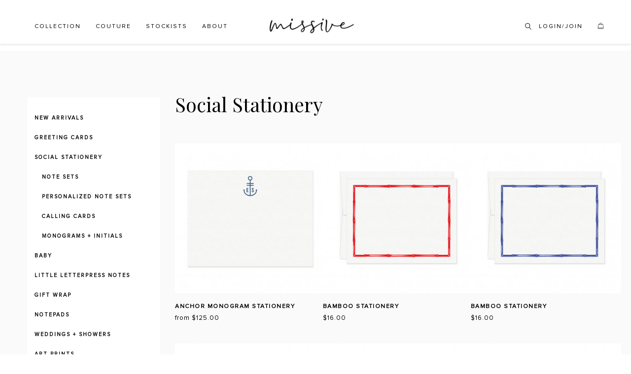

--- FILE ---
content_type: text/html; charset="utf-8"
request_url: https://www.missivepress.com/shop/category/1/social-stationery
body_size: 6236
content:
<!DOCTYPE html>
<html class="chrome apple" lang="en" xmlns:og="http://opengraphprotocol.org/schema/" xmlns:fb="http://ogp.me/ns/fb#">
  <head>

    <!-- SITE TITLE -->
    <title>Social Stationery | Letterpress greeting cards, paper goods and stationery with style | Made in California, USA</title>
    <meta charset="utf-8">
    <meta http-equiv="X-UA-Compatible" content="IE=edge">
    <meta name="author" content="csernikmarton.com">
    <meta name="viewport" content="width=device-width, initial-scale=1.0, maximum-scale=1.0, user-scalable=0">
    <meta name="keywords" content="letterpress, letterpressed, custom letterpress, letterpress stationery, letterpress stationary, letterpress calling cards, letterpress wedding invitations, letterpress wedding, letterpress monogram, letter press, missive, missive letterpress, missive pres">
    <meta name="description" content="Products: Anchor Monogram Stationery, Bamboo Stationery, Bamboo Stationery, Bee Calling Cards, Bee Stationery, Calligraphy Calling Cards, Calligraphy Stationery, Classic Monogram Calling Cards, Classic Monogram Stationery, Curve Thank You Note Set in Neutral, Curve Thank You Note Set in Warm, Essential Calling Cards, Essential Stationery, Fancy Merci Note Set, Floral Deco, Hayes Calling Cards, Hayes Stationery, Heart Classic Letterpress Note Set, Isabella Stationery, Laurel Monogram Stationery, Marbled Hello Note Set, Marbled Thank You Note Set, Modern Calligraphy Calling Cards, Modern Calligraphy Stationery, Modern Monogram Stationery, Outline Calling Cards, Outline Stationery, Regency Calling Cards, Regency Stationery, Scallop Edge Personalized Stationery, Scallop Thank You Note Set, Signature Copper Stationery, Socialite Calling Cards, Socialite Stationery, Spotted Thank You Note Set, Sunburst Calling Cards, Sunburst Stationery, Thank You Bevel Note Set, Spotted, Thank You Bevel Note Set, Terrazzo, Thank You Edge Painted Note Set, Trellis Monogram Calling Cards, Trellis Monogram Stationery, Wavy Border Gold Foil Note Set, Wavy Border Letterpress Note Set, Wavy Border Letterpress Note Set, Wavy Border Letterpress Note Set, XOXO Bevel Note Set, Spotted, XOXO Edge Painted Note Set">
    <meta property="og:url" content="https://www.missivepress.com/shop/category/1/social-stationery">
    <meta property="og:image" content="https://www.missivepress.com/gfx/logo_facebook.png">
    <meta property="og:title" content="Social Stationery | Letterpress greeting cards, paper goods and stationery with style | Made in California, USA">
    <meta property="og:description" content="Products: Anchor Monogram Stationery, Bamboo Stationery, Bamboo Stationery, Bee Calling Cards, Bee Stationery, Calligraphy Calling Cards, Calligraphy Stationery, Classic Monogram Calling Cards, Classic Monogram Stationery, Curve Thank You Note Set in Neutral, Curve Thank You Note Set in Warm, Essential Calling Cards, Essential Stationery, Fancy Merci Note Set, Floral Deco, Hayes Calling Cards, Hayes Stationery, Heart Classic Letterpress Note Set, Isabella Stationery, Laurel Monogram Stationery, Marbled Hello Note Set, Marbled Thank You Note Set, Modern Calligraphy Calling Cards, Modern Calligraphy Stationery, Modern Monogram Stationery, Outline Calling Cards, Outline Stationery, Regency Calling Cards, Regency Stationery, Scallop Edge Personalized Stationery, Scallop Thank You Note Set, Signature Copper Stationery, Socialite Calling Cards, Socialite Stationery, Spotted Thank You Note Set, Sunburst Calling Cards, Sunburst Stationery, Thank You Bevel Note Set, Spotted, Thank You Bevel Note Set, Terrazzo, Thank You Edge Painted Note Set, Trellis Monogram Calling Cards, Trellis Monogram Stationery, Wavy Border Gold Foil Note Set, Wavy Border Letterpress Note Set, Wavy Border Letterpress Note Set, Wavy Border Letterpress Note Set, XOXO Bevel Note Set, Spotted, XOXO Edge Painted Note Set">
    <link rel="apple-touch-icon" sizes="180x180" href="/apple-touch-icon.png">
    <link rel="icon" type="image/png" sizes="32x32" href="/favicon-32x32.png">
    <link rel="icon" type="image/png" sizes="16x16" href="/favicon-16x16.png">
    <link rel="manifest" href="/site.webmanifest">
    <link rel="mask-icon" href="/safari-pinned-tab.svg" color="#5bbad5">
    <meta name="msapplication-TileColor" content="#da532c">
    <meta name="theme-color" content="#ffffff">
        <link href="https://fonts.googleapis.com/css?family=Playfair+Display:400,700,700i" rel="stylesheet">
    
            <link href="//www.missivepress.com/minify/css-1027?1535632892" rel="stylesheet">
    
    <link rel="apple-touch-icon-precomposed" sizes="144x144" href="//www.missivepress.com/apple-touch-icon-144x144-precomposed.png">
    <link rel="apple-touch-icon-precomposed" sizes="114x114" href="//www.missivepress.com/apple-touch-icon-114x114-precomposed.png">
    <link rel="apple-touch-icon-precomposed" sizes="72x72" href="//www.missivepress.com/apple-touch-icon-72x72-precomposed.png">
    <link rel="apple-touch-icon-precomposed" href="//www.missivepress.com/apple-touch-icon-precomposed.png">

    <!-- HTML5 shim and Respond.js for IE8 support of HTML5 elements and media queries -->
    <!-- WARNING: Respond.js doesn't work if you view the page via file:// -->
    <!--[if lt IE 9]>
    <script src="https://oss.maxcdn.com/html5shiv/3.7.2/html5shiv.min.js"></script>
    <script src="https://oss.maxcdn.com/respond/1.4.2/respond.min.js"></script>
    <![endif]-->

    
    
        <script type="text/javascript">
    <!--//--><![CDATA[//><!--
    var _gaq = _gaq || [];
    _gaq.push(["_setAccount", "UA-10443409-1"]);
    _gaq.push(["_trackPageview"]);
    (function() {
        var ga = document.createElement("script");
        ga.type = "text/javascript";
        ga.async = true;
        ga.src = ("https:" == document.location.protocol ? "https://ssl" : "http://www") + ".google-analytics.com/ga.js";
        var s = document.getElementsByTagName("script")[0];
        s.parentNode.insertBefore(ga, s);
    })();
    //--><!]]>
    </script>
    
  </head>

<body itemscope itemtype="http://schema.org/WebPage" class="body-wrapper">
    
    <div class="main-wrapper">
        <!-- HEADER -->
        <div class="header clearfix">
            <!-- NAVBAR -->
            <nav class="navbar navbar-main navbar-default" role="navigation" >
                                <div class="container">
                    <div class="row navbar-mobile visible-xs visible-sm">
    <div class="col-xs-3 col-sm-4">
        <button type="button" class="navbar-toggle collapsed" data-toggle="collapse" data-target=".navbar-ex1-collapse" aria-expanded="false" aria-controls="navbar">
            <span class="sr-only">Toggle navigation</span>
            <span class="icon-bar"></span>
            <span class="icon-bar"></span>
            <span class="icon-bar"></span>
        </button>
    </div>
    <div class="col-xs-6 col-sm-4 text-center logo-wrapper">
        <a href="/" title="Missive">
            <img src="/gfx/logo@2x.1536697329.png" alt="Missive" width="186">
        </a>
    </div>
    <div class="col-xs-3 col-sm-4">
        <ul class="nav navbar-nav">
            <li class="searchBox">
                
<div class="wrap">
    <form class="search-mini-form" data-route="/shop/search" method="post">
        <input class="search" name="search" type="text" placeholder="SEARCH" autocomplete="off"><a href="#" class="input-group-addon" id="submitSearch"><img src="/gfx/icons/search.svg" alt=""></a>
    </form>
</div>
            </li>
            <li class="shoppingBag">
                <a href="/shopping-bag" title="Shopping Bag">
                    <img src="/gfx/icons/bag-black.svg" alt="">
                    <span class="badge"></span>
                </a>
            </li>
        </ul>
    </div>
</div>

<div id="nav-col-1">
    <!-- Collect the nav links, forms, and other content for toggling -->
    <div class="collapse navbar-collapse navbar-ex1-collapse">
        <ul class="nav navbar-nav">
            <li class="dropdown">
                                    <a href="/shop" class="dropdown-toggle" data-toggle="dropdown" role="button" aria-haspopup="true" aria-expanded="false">Collection</a>
                    <ul class="dropdown-menu dropdown-menu-left">
                                                    <li>
                                <a href="/shop/category/36/new-arrivals">
                                    New Arrivals                                </a>
                            </li>
                                                    <li>
                                <a href="/shop/category/2/greeting-cards">
                                    Greeting Cards                                </a>
                            </li>
                                                    <li>
                                <a href="/shop/category/1/social-stationery">
                                    Social Stationery                                </a>
                            </li>
                                                    <li>
                                <a href="/shop/category/25/baby">
                                    Baby                                </a>
                            </li>
                                                    <li>
                                <a href="/shop/category/35/little-letterpress-notes">
                                    Little Letterpress Notes                                </a>
                            </li>
                                                    <li>
                                <a href="/shop/category/3/gift-wrap">
                                    Gift Wrap                                </a>
                            </li>
                                                    <li>
                                <a href="/shop/category/49/notepads">
                                    Notepads                                </a>
                            </li>
                                                    <li>
                                <a href="/shop/category/4/weddings-showers">
                                    Weddings + Showers                                </a>
                            </li>
                                                    <li>
                                <a href="/shop/category/5/art-prints">
                                    Art Prints                                </a>
                            </li>
                                                    <li>
                                <a href="/shop/category/26/holiday">
                                    Holiday                                </a>
                            </li>
                                                    <li>
                                <a href="/shop/category/48/last-chance">
                                    Last Chance                                </a>
                            </li>
                                            </ul>
                            </li>
            <li>
                <a href="/couture">Couture</a>
            </li>
            <li>
                <a href="/where-to-buy">Stockists</a>
            </li>
            <li>
                <a href="/about">About </a>
            </li>
        </ul>
    </div><!-- /.navbar-collapse -->
</div>

<div id="nav-col-2">
    <!-- Brand and toggle get grouped for better mobile display -->
    <div class="navbar-header">

        <a href="/" title="Missive" class="navbar-brand">
            <img src="/gfx/logo@2x.1536697329.png" alt="Missive" width="186">
        </a>
    </div>
    <div class="clearfix"></div>
</div>

<div id="nav-col-3">
    <div class="collapse navbar-collapse navbar-ex2-collapse navbar-right">
        <ul class="nav navbar-nav">
            <li class="searchBox hidden-xs hidden-sm">
                
<div class="wrap">
    <form class="search-mini-form" data-route="/shop/search" method="post">
        <input class="search" name="search" type="text" placeholder="SEARCH" autocomplete="off"><a href="#" class="input-group-addon" id="submitSearch"><img src="/gfx/icons/search.svg" alt=""></a>
    </form>
</div>
            </li>
                        <li>
                                    <a href="/login" title="Log In">Login/Join</a>
                            </li>
            <li class="shoppingBag hidden-xs hidden-sm">
                <a href="/shopping-bag" title="Shopping Bag">
                    <img src="/gfx/icons/bag-black.svg" alt="">
                    <span class="badge"></span>
                </a>
            </li>
        </ul>
    </div>
</div>

<div class="clearfix"></div>
                </div>
            </nav>
        </div>

        <!-- CONTENT -->
        <!-- MAIN CONTENT SECTION -->
<section class="mainContent clearfix productsContent">
    <div class="container">

        <div class="row">
            <div class="col-md-3 col-sm-12 col-xs-12 sideBar">
                <div class="panel panel-default  forCategory">
    <div class="panel-body">
        <div class="collapse navbar-collapse navbar-ex1-collapse navbar-side-collapse">
                            <div class="breadcrumbs">
                    <ul class="list-inline">
                                                    <li><a href="">Home</a></li>
                                                    <li><a href="/shop">Collection</a></li>
                                                    <li><a href="/shop/category/1/social-stationery">Social Stationery</a></li>
                                            </ul>
                </div>
                        <div id="toggleCategories">
                <a href="javascript:;" class="visible-xs visible-md btn btn-pink-filled">
                    <span>Categories</span><i class="fa"></i>
                </a>
            </div>
            <ul class="nav navbar-nav side-nav">
                                    <li class="level0">

                        <a href="/shop/category/36/new-arrivals">
                            New Arrivals                        </a>

                                            </li>
                                    <li class="level0 parent">

                        <a href="/shop/category/2/greeting-cards">
                            Greeting Cards                        </a>

                                            </li>
                                    <li class="level0 parent active">

                        <a href="/shop/category/1/social-stationery" class="active">
                            Social Stationery                        </a>

                                                    <ul id="cat-1" class="level1">
                                                                    <li>
                                        <a href="/shop/category/7/note-sets">
                                            Note Sets                                        </a>
                                    </li>
                                                                    <li>
                                        <a href="/shop/category/8/personalized-note-sets">
                                            Personalized Note Sets                                        </a>
                                    </li>
                                                                    <li>
                                        <a href="/shop/category/10/calling-cards">
                                            Calling Cards                                        </a>
                                    </li>
                                                                    <li>
                                        <a href="/shop/category/22/monograms-initials">
                                            Monograms + Initials                                        </a>
                                    </li>
                                                            </ul>
                                            </li>
                                    <li class="level0 parent">

                        <a href="/shop/category/25/baby">
                            Baby                        </a>

                                            </li>
                                    <li class="level0">

                        <a href="/shop/category/35/little-letterpress-notes">
                            Little Letterpress Notes                        </a>

                                            </li>
                                    <li class="level0">

                        <a href="/shop/category/3/gift-wrap">
                            Gift Wrap                        </a>

                                            </li>
                                    <li class="level0">

                        <a href="/shop/category/49/notepads">
                            Notepads                        </a>

                                            </li>
                                    <li class="level0">

                        <a href="/shop/category/4/weddings-showers">
                            Weddings + Showers                        </a>

                                            </li>
                                    <li class="level0">

                        <a href="/shop/category/5/art-prints">
                            Art Prints                        </a>

                                            </li>
                                    <li class="level0 parent">

                        <a href="/shop/category/26/holiday">
                            Holiday                        </a>

                                            </li>
                                    <li class="level0">

                        <a href="/shop/category/48/last-chance">
                            Last Chance                        </a>

                                            </li>
                            </ul>
        </div>
    </div>
</div>
            </div>

            <div class="col-md-9 col-sm-12 col-xs-12">
                                                    <div class="row">
                        <div class="col-xs-12">
                            <div class="page-header">
                                <h2 class="with-line">Social Stationery</h2>
                            </div>
                        </div>
                    </div>
                                                    <div class="row productBoxes">
                                                    <div class="col-md-4 col-sm-6 col-xs-12">

                                <a href="/shop/product/442/anchor-monogram-stationery">
                                    <div class="thumbnail">
                                        <div class="imageWrapper" style="background-image: url('/images/medium/52/anchor-monogram-stationery-4.jpg');">
                                        </div>
                                        <div class="caption">
                                            <h4>Anchor Monogram Stationery</h4>
                                            <span>from $125.00</span>
                                        </div>
                                    </div>
                                </a>

                            </div>
                                                    <div class="col-md-4 col-sm-6 col-xs-12">

                                <a href="/shop/product/255/bamboo-stationery">
                                    <div class="thumbnail">
                                        <div class="imageWrapper" style="background-image: url('/images/medium/64/bamboo-stationery-2.jpg');">
                                        </div>
                                        <div class="caption">
                                            <h4>Bamboo Stationery</h4>
                                            <span>$16.00</span>
                                        </div>
                                    </div>
                                </a>

                            </div>
                                                    <div class="col-md-4 col-sm-6 col-xs-12">

                                <a href="/shop/product/258/bamboo-stationery">
                                    <div class="thumbnail">
                                        <div class="imageWrapper" style="background-image: url('/images/medium/31/bamboo-stationery-2.jpg');">
                                        </div>
                                        <div class="caption">
                                            <h4>Bamboo Stationery</h4>
                                            <span>$16.00</span>
                                        </div>
                                    </div>
                                </a>

                            </div>
                                                    <div class="col-md-4 col-sm-6 col-xs-12">

                                <a href="/shop/product/193/bee-calling-cards">
                                    <div class="thumbnail">
                                        <div class="imageWrapper" style="background-image: url('/images/medium/47/bee-calling-cards-2.jpg');">
                                        </div>
                                        <div class="caption">
                                            <h4>Bee Calling Cards</h4>
                                            <span>from $150.00</span>
                                        </div>
                                    </div>
                                </a>

                            </div>
                                                    <div class="col-md-4 col-sm-6 col-xs-12">

                                <a href="/shop/product/192/bee-stationery">
                                    <div class="thumbnail">
                                        <div class="imageWrapper" style="background-image: url('/images/medium/42/bee-stationery-5.jpg');">
                                        </div>
                                        <div class="caption">
                                            <h4>Bee Stationery</h4>
                                            <span>from $125.00</span>
                                        </div>
                                    </div>
                                </a>

                            </div>
                                                    <div class="col-md-4 col-sm-6 col-xs-12">

                                <a href="/shop/product/45/calligraphy-calling-cards">
                                    <div class="thumbnail">
                                        <div class="imageWrapper" style="background-image: url('/images/medium/15/calligraphy-calling-cards-2.jpg');">
                                        </div>
                                        <div class="caption">
                                            <h4>Calligraphy Calling Cards</h4>
                                            <span>from $150.00</span>
                                        </div>
                                    </div>
                                </a>

                            </div>
                                                    <div class="col-md-4 col-sm-6 col-xs-12">

                                <a href="/shop/product/1/calligraphy-stationery">
                                    <div class="thumbnail">
                                        <div class="imageWrapper" style="background-image: url('/images/medium/86/calligraphy-stationery-5.jpg');">
                                        </div>
                                        <div class="caption">
                                            <h4>Calligraphy Stationery</h4>
                                            <span>from $125.00</span>
                                        </div>
                                    </div>
                                </a>

                            </div>
                                                    <div class="col-md-4 col-sm-6 col-xs-12">

                                <a href="/shop/product/82/classic-monogram-calling-cards">
                                    <div class="thumbnail">
                                        <div class="imageWrapper" style="background-image: url('/images/medium/55/classic-monogram-calling-cards-2.jpg');">
                                        </div>
                                        <div class="caption">
                                            <h4>Classic Monogram Calling Cards</h4>
                                            <span>from $150.00</span>
                                        </div>
                                    </div>
                                </a>

                            </div>
                                                    <div class="col-md-4 col-sm-6 col-xs-12">

                                <a href="/shop/product/154/classic-monogram-stationery">
                                    <div class="thumbnail">
                                        <div class="imageWrapper" style="background-image: url('/images/medium/52/classic-monogram-stationery-5.jpg');">
                                        </div>
                                        <div class="caption">
                                            <h4>Classic Monogram Stationery</h4>
                                            <span>from $125.00</span>
                                        </div>
                                    </div>
                                </a>

                            </div>
                                                    <div class="col-md-4 col-sm-6 col-xs-12">

                                <a href="/shop/product/827/curve-thank-you-note-set-in-neutral">
                                    <div class="thumbnail">
                                        <div class="imageWrapper" style="background-image: url('/images/medium/29/curve-thank-you-note-set-in-neutral.jpg');">
                                        </div>
                                        <div class="caption">
                                            <h4>Curve Thank You Note Set in Neutral</h4>
                                            <span>$28.00</span>
                                        </div>
                                    </div>
                                </a>

                            </div>
                                                    <div class="col-md-4 col-sm-6 col-xs-12">

                                <a href="/shop/product/828/curve-thank-you-note-set-in-warm">
                                    <div class="thumbnail">
                                        <div class="imageWrapper" style="background-image: url('/images/medium/63/curve-thank-you-note-set-in-warm.jpg');">
                                        </div>
                                        <div class="caption">
                                            <h4>Curve Thank You Note Set in Warm</h4>
                                            <span>$28.00</span>
                                        </div>
                                    </div>
                                </a>

                            </div>
                                                    <div class="col-md-4 col-sm-6 col-xs-12">

                                <a href="/shop/product/81/essential-calling-cards">
                                    <div class="thumbnail">
                                        <div class="imageWrapper" style="background-image: url('/images/medium/58/essential-calling-cards-2.jpg');">
                                        </div>
                                        <div class="caption">
                                            <h4>Essential Calling Cards</h4>
                                            <span>from $150.00</span>
                                        </div>
                                    </div>
                                </a>

                            </div>
                                                    <div class="col-md-4 col-sm-6 col-xs-12">

                                <a href="/shop/product/78/essential-stationery">
                                    <div class="thumbnail">
                                        <div class="imageWrapper" style="background-image: url('/images/medium/40/essential-stationery-4.jpg');">
                                        </div>
                                        <div class="caption">
                                            <h4>Essential Stationery</h4>
                                            <span>from $125.00</span>
                                        </div>
                                    </div>
                                </a>

                            </div>
                                                    <div class="col-md-4 col-sm-6 col-xs-12">

                                <a href="/shop/product/868/fancy-merci-note-set-floral-deco">
                                    <div class="thumbnail">
                                        <div class="imageWrapper" style="background-image: url('/images/medium/58/fancy-merci-note-set-floral-deco-2.jpg');">
                                        </div>
                                        <div class="caption">
                                            <h4>Fancy Merci Note Set, Floral Deco</h4>
                                            <span>$28.00</span>
                                        </div>
                                    </div>
                                </a>

                            </div>
                                                    <div class="col-md-4 col-sm-6 col-xs-12">

                                <a href="/shop/product/84/hayes-calling-cards">
                                    <div class="thumbnail">
                                        <div class="imageWrapper" style="background-image: url('/images/medium/7/hayes-calling-cards-2.jpg');">
                                        </div>
                                        <div class="caption">
                                            <h4>Hayes Calling Cards</h4>
                                            <span>from $150.00</span>
                                        </div>
                                    </div>
                                </a>

                            </div>
                                                    <div class="col-md-4 col-sm-6 col-xs-12">

                                <a href="/shop/product/73/hayes-stationery">
                                    <div class="thumbnail">
                                        <div class="imageWrapper" style="background-image: url('/images/medium/41/hayes-stationery-4.jpg');">
                                        </div>
                                        <div class="caption">
                                            <h4>Hayes Stationery</h4>
                                            <span>from $125.00</span>
                                        </div>
                                    </div>
                                </a>

                            </div>
                                                    <div class="col-md-4 col-sm-6 col-xs-12">

                                <a href="/shop/product/857/heart-classic-letterpress-note-set">
                                    <div class="thumbnail">
                                        <div class="imageWrapper" style="background-image: url('/images/medium/88/heart-classic-letterpress-note-set.jpg');">
                                        </div>
                                        <div class="caption">
                                            <h4>Heart Classic Letterpress Note Set</h4>
                                            <span>$22.00</span>
                                        </div>
                                    </div>
                                </a>

                            </div>
                                                    <div class="col-md-4 col-sm-6 col-xs-12">

                                <a href="/shop/product/443/isabella-stationery">
                                    <div class="thumbnail">
                                        <div class="imageWrapper" style="background-image: url('/images/medium/95/isabella-stationery-4.jpg');">
                                        </div>
                                        <div class="caption">
                                            <h4>Isabella Stationery</h4>
                                            <span>from $125.00</span>
                                        </div>
                                    </div>
                                </a>

                            </div>
                                                    <div class="col-md-4 col-sm-6 col-xs-12">

                                <a href="/shop/product/299/laurel-monogram-stationery">
                                    <div class="thumbnail">
                                        <div class="imageWrapper" style="background-image: url('/images/medium/73/laurel-monogram-stationery-5.jpg');">
                                        </div>
                                        <div class="caption">
                                            <h4>Laurel Monogram Stationery</h4>
                                            <span>from $125.00</span>
                                        </div>
                                    </div>
                                </a>

                            </div>
                                                    <div class="col-md-4 col-sm-6 col-xs-12">

                                <a href="/shop/product/802/marbled-hello-note-set">
                                    <div class="thumbnail">
                                        <div class="imageWrapper" style="background-image: url('/images/medium/66/marbled-hello-note-set.jpg');">
                                        </div>
                                        <div class="caption">
                                            <h4>Marbled Hello Note Set</h4>
                                            <span>$24.00</span>
                                        </div>
                                    </div>
                                </a>

                            </div>
                                                    <div class="col-md-4 col-sm-6 col-xs-12">

                                <a href="/shop/product/796/marbled-thank-you-note-set">
                                    <div class="thumbnail">
                                        <div class="imageWrapper" style="background-image: url('/images/medium/17/marbled-thank-you-note-set.jpg');">
                                        </div>
                                        <div class="caption">
                                            <h4>Marbled Thank You Note Set</h4>
                                            <span>$24.00</span>
                                        </div>
                                    </div>
                                </a>

                            </div>
                                                    <div class="col-md-4 col-sm-6 col-xs-12">

                                <a href="/shop/product/261/modern-calligraphy-calling-cards">
                                    <div class="thumbnail">
                                        <div class="imageWrapper" style="background-image: url('/images/medium/63/modern-calligraphy-calling-cards-2.jpg');">
                                        </div>
                                        <div class="caption">
                                            <h4>Modern Calligraphy Calling Cards</h4>
                                            <span>from $150.00</span>
                                        </div>
                                    </div>
                                </a>

                            </div>
                                                    <div class="col-md-4 col-sm-6 col-xs-12">

                                <a href="/shop/product/260/modern-calligraphy-stationery">
                                    <div class="thumbnail">
                                        <div class="imageWrapper" style="background-image: url('/images/medium/64/modern-calligraphy-stationery-5.jpg');">
                                        </div>
                                        <div class="caption">
                                            <h4>Modern Calligraphy Stationery</h4>
                                            <span>from $125.00</span>
                                        </div>
                                    </div>
                                </a>

                            </div>
                                                    <div class="col-md-4 col-sm-6 col-xs-12">

                                <a href="/shop/product/433/modern-monogram-stationery">
                                    <div class="thumbnail">
                                        <div class="imageWrapper" style="background-image: url('/images/medium/34/modern-monogram-stationery-4.jpg');">
                                        </div>
                                        <div class="caption">
                                            <h4>Modern Monogram Stationery</h4>
                                            <span>from $125.00</span>
                                        </div>
                                    </div>
                                </a>

                            </div>
                                                    <div class="col-md-4 col-sm-6 col-xs-12">

                                <a href="/shop/product/640/outline-calling-cards">
                                    <div class="thumbnail">
                                        <div class="imageWrapper" style="background-image: url('/images/medium/36/outline-calling-cards.jpg');">
                                        </div>
                                        <div class="caption">
                                            <h4>Outline Calling Cards</h4>
                                            <span>from $150.00</span>
                                        </div>
                                    </div>
                                </a>

                            </div>
                                                    <div class="col-md-4 col-sm-6 col-xs-12">

                                <a href="/shop/product/627/outline-stationery">
                                    <div class="thumbnail">
                                        <div class="imageWrapper" style="background-image: url('/images/medium/18/outline-stationery.jpg');">
                                        </div>
                                        <div class="caption">
                                            <h4>Outline Stationery</h4>
                                            <span>from $125.00</span>
                                        </div>
                                    </div>
                                </a>

                            </div>
                                                    <div class="col-md-4 col-sm-6 col-xs-12">

                                <a href="/shop/product/85/regency-calling-cards">
                                    <div class="thumbnail">
                                        <div class="imageWrapper" style="background-image: url('/images/medium/24/regency-calling-cards-2.jpg');">
                                        </div>
                                        <div class="caption">
                                            <h4>Regency Calling Cards</h4>
                                            <span>from $150.00</span>
                                        </div>
                                    </div>
                                </a>

                            </div>
                                                    <div class="col-md-4 col-sm-6 col-xs-12">

                                <a href="/shop/product/72/regency-stationery">
                                    <div class="thumbnail">
                                        <div class="imageWrapper" style="background-image: url('/images/medium/7/regency-stationery-3.jpg');">
                                        </div>
                                        <div class="caption">
                                            <h4>Regency Stationery</h4>
                                            <span>from $50.00</span>
                                        </div>
                                    </div>
                                </a>

                            </div>
                                                    <div class="col-md-4 col-sm-6 col-xs-12">

                                <a href="/shop/product/740/scallop-edge-personalized-stationery">
                                    <div class="thumbnail">
                                        <div class="imageWrapper" style="background-image: url('/images/medium/53/scallop-edge-stationery.jpg');">
                                        </div>
                                        <div class="caption">
                                            <h4>Scallop Edge Personalized Stationery</h4>
                                            <span>from $175.00</span>
                                        </div>
                                    </div>
                                </a>

                            </div>
                                                    <div class="col-md-4 col-sm-6 col-xs-12">

                                <a href="/shop/product/743/scallop-thank-you-note-set">
                                    <div class="thumbnail">
                                        <div class="imageWrapper" style="background-image: url('/images/medium/35/scallop-thank-you-note-set-2.jpg');">
                                        </div>
                                        <div class="caption">
                                            <h4>Scallop Thank You Note Set</h4>
                                            <span>$28.00</span>
                                        </div>
                                    </div>
                                </a>

                            </div>
                                                    <div class="col-md-4 col-sm-6 col-xs-12">

                                <a href="/shop/product/730/signature-copper-stationery">
                                    <div class="thumbnail">
                                        <div class="imageWrapper" style="background-image: url('/images/medium/94/signature-copper-stationery.jpg');">
                                        </div>
                                        <div class="caption">
                                            <h4>Signature Copper Stationery</h4>
                                            <span>from $150.00</span>
                                        </div>
                                    </div>
                                </a>

                            </div>
                                                    <div class="col-md-4 col-sm-6 col-xs-12">

                                <a href="/shop/product/80/socialite-calling-cards">
                                    <div class="thumbnail">
                                        <div class="imageWrapper" style="background-image: url('/images/medium/35/socialite-calling-cards-2.jpg');">
                                        </div>
                                        <div class="caption">
                                            <h4>Socialite Calling Cards</h4>
                                            <span>from $150.00</span>
                                        </div>
                                    </div>
                                </a>

                            </div>
                                                    <div class="col-md-4 col-sm-6 col-xs-12">

                                <a href="/shop/product/77/socialite-stationery">
                                    <div class="thumbnail">
                                        <div class="imageWrapper" style="background-image: url('/images/medium/49/socialite-stationery-4.jpg');">
                                        </div>
                                        <div class="caption">
                                            <h4>Socialite Stationery</h4>
                                            <span>from $125.00</span>
                                        </div>
                                    </div>
                                </a>

                            </div>
                                                    <div class="col-md-4 col-sm-6 col-xs-12">

                                <a href="/shop/product/765/spotted-thank-you-note-set">
                                    <div class="thumbnail">
                                        <div class="imageWrapper" style="background-image: url('/images/medium/37/thank-you-spotted-note-set.jpg');">
                                        </div>
                                        <div class="caption">
                                            <h4>Spotted Thank You Note Set</h4>
                                            <span>$24.00</span>
                                        </div>
                                    </div>
                                </a>

                            </div>
                                                    <div class="col-md-4 col-sm-6 col-xs-12">

                                <a href="/shop/product/83/sunburst-calling-cards">
                                    <div class="thumbnail">
                                        <div class="imageWrapper" style="background-image: url('/images/medium/22/sunburst-calling-cards-2.jpg');">
                                        </div>
                                        <div class="caption">
                                            <h4>Sunburst Calling Cards</h4>
                                            <span>from $150.00</span>
                                        </div>
                                    </div>
                                </a>

                            </div>
                                                    <div class="col-md-4 col-sm-6 col-xs-12">

                                <a href="/shop/product/74/sunburst-stationery">
                                    <div class="thumbnail">
                                        <div class="imageWrapper" style="background-image: url('/images/medium/0/sunburst-stationery-3.jpg');">
                                        </div>
                                        <div class="caption">
                                            <h4>Sunburst Stationery</h4>
                                            <span>from $50.00</span>
                                        </div>
                                    </div>
                                </a>

                            </div>
                                                    <div class="col-md-4 col-sm-6 col-xs-12">

                                <a href="/shop/product/692/thank-you-bevel-note-set-spotted">
                                    <div class="thumbnail">
                                        <div class="imageWrapper" style="background-image: url('/images/medium/81/thank-you-bevel-note-set-spotted.jpg');">
                                        </div>
                                        <div class="caption">
                                            <h4>Thank You Bevel Note Set, Spotted</h4>
                                            <span>$28.00</span>
                                        </div>
                                    </div>
                                </a>

                            </div>
                                                    <div class="col-md-4 col-sm-6 col-xs-12">

                                <a href="/shop/product/678/thank-you-bevel-note-set-terrazzo">
                                    <div class="thumbnail">
                                        <div class="imageWrapper" style="background-image: url('/images/medium/25/thank-you-bevel-note-set-terrazzo.jpg');">
                                        </div>
                                        <div class="caption">
                                            <h4>Thank You Bevel Note Set, Terrazzo</h4>
                                            <span>$28.00</span>
                                        </div>
                                    </div>
                                </a>

                            </div>
                                                    <div class="col-md-4 col-sm-6 col-xs-12">

                                <a href="/shop/product/677/thank-you-edge-painted-note-set">
                                    <div class="thumbnail">
                                        <div class="imageWrapper" style="background-image: url('/images/medium/92/thank-you-edge-painted-note-set.jpg');">
                                        </div>
                                        <div class="caption">
                                            <h4>Thank You Edge Painted Note Set</h4>
                                            <span>$28.00</span>
                                        </div>
                                    </div>
                                </a>

                            </div>
                                                    <div class="col-md-4 col-sm-6 col-xs-12">

                                <a href="/shop/product/263/trellis-monogram-calling-cards">
                                    <div class="thumbnail">
                                        <div class="imageWrapper" style="background-image: url('/images/medium/78/trellis-monogram-calling-cards-2.jpg');">
                                        </div>
                                        <div class="caption">
                                            <h4>Trellis Monogram Calling Cards</h4>
                                            <span>from $150.00</span>
                                        </div>
                                    </div>
                                </a>

                            </div>
                                                    <div class="col-md-4 col-sm-6 col-xs-12">

                                <a href="/shop/product/231/trellis-monogram-stationery">
                                    <div class="thumbnail">
                                        <div class="imageWrapper" style="background-image: url('/images/medium/94/trellis-monogram-stationery-5.jpg');">
                                        </div>
                                        <div class="caption">
                                            <h4>Trellis Monogram Stationery</h4>
                                            <span>from $125.00</span>
                                        </div>
                                    </div>
                                </a>

                            </div>
                                                    <div class="col-md-4 col-sm-6 col-xs-12">

                                <a href="/shop/product/859/wavy-border-gold-foil-note-set">
                                    <div class="thumbnail">
                                        <div class="imageWrapper" style="background-image: url('/images/medium/99/wavy-border-gold-foil-note-set-2.jpg');">
                                        </div>
                                        <div class="caption">
                                            <h4>Wavy Border Gold Foil Note Set</h4>
                                            <span>$22.00</span>
                                        </div>
                                    </div>
                                </a>

                            </div>
                                                    <div class="col-md-4 col-sm-6 col-xs-12">

                                <a href="/shop/product/855/wavy-border-letterpress-note-set">
                                    <div class="thumbnail">
                                        <div class="imageWrapper" style="background-image: url('/images/medium/39/wavy-border-letterpress-note-set.jpg');">
                                        </div>
                                        <div class="caption">
                                            <h4>Wavy Border Letterpress Note Set</h4>
                                            <span>$22.00</span>
                                        </div>
                                    </div>
                                </a>

                            </div>
                                                    <div class="col-md-4 col-sm-6 col-xs-12">

                                <a href="/shop/product/858/wavy-border-letterpress-note-set">
                                    <div class="thumbnail">
                                        <div class="imageWrapper" style="background-image: url('/images/medium/55/wavy-border-letterpress-note-set.jpg');">
                                        </div>
                                        <div class="caption">
                                            <h4>Wavy Border Letterpress Note Set</h4>
                                            <span>$22.00</span>
                                        </div>
                                    </div>
                                </a>

                            </div>
                                                    <div class="col-md-4 col-sm-6 col-xs-12">

                                <a href="/shop/product/870/wavy-border-letterpress-note-set">
                                    <div class="thumbnail">
                                        <div class="imageWrapper" style="background-image: url('/images/medium/36/wavy-border-letterpress-note-set.jpg');">
                                        </div>
                                        <div class="caption">
                                            <h4>Wavy Border Letterpress Note Set</h4>
                                            <span>$22.00</span>
                                        </div>
                                    </div>
                                </a>

                            </div>
                                                    <div class="col-md-4 col-sm-6 col-xs-12">

                                <a href="/shop/product/693/xoxo-bevel-note-set-spotted">
                                    <div class="thumbnail">
                                        <div class="imageWrapper" style="background-image: url('/images/medium/65/xoxo-bevel-note-set-spotted.jpg');">
                                        </div>
                                        <div class="caption">
                                            <h4>XOXO Bevel Note Set, Spotted</h4>
                                            <span>$28.00</span>
                                        </div>
                                    </div>
                                </a>

                            </div>
                                                    <div class="col-md-4 col-sm-6 col-xs-12">

                                <a href="/shop/product/696/xoxo-edge-painted-note-set">
                                    <div class="thumbnail">
                                        <div class="imageWrapper" style="background-image: url('/images/medium/62/xoxo-edge-painted-note-set.jpg');">
                                        </div>
                                        <div class="caption">
                                            <h4>XOXO Edge Painted Note Set</h4>
                                            <span>$28.00</span>
                                        </div>
                                    </div>
                                </a>

                            </div>
                                            </div>
                                    </div>
            
        </div>
    </div>
</section>

        <!-- FOOTER -->
        <div class="footer clearfix">
            <div class="container">
                <div class="row">
                    <div class="col-sm-3 col-xs-6">
                        <div class="footerLink">
                            <h5>Company</h5>
                            <ul class="list-unstyled">
                                <li><a href="/about" class="mapLink">About </a></li>
                                <li><a href="/blog" class="mapLink">Blog </a></li>
                                <li><a href="/press-and-praise" class="mapLink">Press & Praise </a></li>
                            </ul>
                        </div>
                    </div>
                    <div class="col-sm-3 col-xs-6 helpCol">
                        <div class="footerLink">
                            <h5>Help</h5>
                            <ul class="list-unstyled">
                                <li><a href="/contacts" class="mapLink">Contact Us </a></li>
                                <li><a href="/where-to-buy" class="mapLink">Stockists </a></li>
                                <li><a href="/information" class="mapLink">Ordering Information</a></li>
                                <li><a href="/privacy" class="mapLink">Privacy Policy</a></li>
                            </ul>
                        </div>
                    </div>
                    <div class="col-sm-3 col-xs-12">
                        <div class="footerLink follow">
                            <h5>Follow Us</h5>
                            <ul class="list-inline">
                                <li><a href="https://facebook.com/MissivePress"><i class="fa fa-facebook"></i></a></li>
                                <li><a href="https://instagram.com/missivepress/"><i class="fa fa-instagram"></i></a></li>
                                <li><a href="https://twitter.com/missivepress"><i class="fa fa-twitter"></i></a></li>
                                <li><a href="https://pinterest.com/missive"><i class="fa fa-pinterest"></i></a></li>
                            </ul>
                        </div>
                    </div>
                    <div class="col-sm-3 col-xs-12">
                        <div class="footerLink footerLink-no-mb subscribe">
                            <h5>Keep In Touch</h5>
                            <form class="newsletterForm input-group">
                                <input class="form-control" name="email" placeholder="Sign up for special offers" autocomplete="off">
                                <button class="btn" type="submit"><i class="fa fa-long-arrow-right"></i></button>
                            </form>
                            <p class="response"></p>
                        </div>
                    </div>
                </div>
            </div>
        </div>
        <!-- COPYRIGHT -->
        <div class="copyRight clearfix">
            <div class="container">
                                <div class="row">
                    <div class="col-xs-12">
                        <p>
                            <a href="https://instagram.com/missivepress/" class="instagramLink" target="_blank">
                                @MISSIVEPRESS ON INSTAGRAM
                            </a>
                        </p>
                    </div>
                </div>
                <div class="row instagramImages" id="instagramImages">
                    <div id="curator-feed-default-feed-layout"><a href="https://curator.io" target="_blank" class="crt-logo crt-tag">Powered by Curator.io</a></div>
                    <script type="text/javascript">
                    (function(){
                    var i, e, d = document, s = "script";i = d.createElement("script");i.async = 1;
                    i.src = "https://cdn.curator.io/published/117d51ab-911c-46c2-b847-b840886f80e6.js";
                    e = d.getElementsByTagName(s)[0];e.parentNode.insertBefore(i, e);
                    })();
                    </script>
                </div>
                <div class="row separator">
                    <div class="col-xs-12">
                        <hr>
                    </div>
                </div>
                                <div class="row">
                    <div class="col-xs-12 col-sm-6">
                        <p class="missiveAll">© 2025 Missive. All rights reserved.</p>
                    </div>
                </div>
            </div>
        </div>
    </div>

    <script>
var platform = 'pc';
var moduleName = 'default';
var baseUrl = '', sslBaseUrl = 'https://www.missivepress.com';
var cookiedomain = 'www.missivepress.com';
</script>

<script src="//ajax.googleapis.com/ajax/libs/jquery/1.9.1/jquery.min.js"></script>
<script>window.jQuery || document.write('<script src="/js/jquery-1.9.1.min.js"><\/script>')</script>


    <script src="//www.missivepress.com/minify/js-1610620931?1707580715"></script>

    
</body>
</html>


--- FILE ---
content_type: text/css; charset=utf-8
request_url: https://www.missivepress.com/minify/css-1027?1535632892
body_size: 50948
content:

/*!
 * Bootstrap v3.3.7 (http://getbootstrap.com)
 * Copyright 2011-2016 Twitter, Inc.
 * Licensed under MIT (https://github.com/twbs/bootstrap/blob/master/LICENSE)
 */

/*! normalize.css v3.0.3 | MIT License | github.com/necolas/normalize.css */
html{font-family:sans-serif;-webkit-text-size-adjust:100%;-ms-text-size-adjust:100%}body{margin:0}article,aside,details,figcaption,figure,footer,header,hgroup,main,menu,nav,section,summary{display:block}audio,canvas,progress,video{display:inline-block;vertical-align:baseline}audio:not([controls]){display:none;height:0}[hidden],template{display:none}a{background-color:transparent}a:active,a:hover{outline:0}abbr[title]{border-bottom:1px dotted}b,strong{font-weight:bold}dfn{font-style:italic}h1{margin: .67em 0;font-size:2em}mark{color:#000;background:#ff0}small{font-size:80%}sub,sup{position:relative;font-size:75%;line-height:0;vertical-align:baseline}sup{top:-.5em}sub{bottom:-.25em}img{border:0}svg:not(:root){overflow:hidden}figure{margin:1em
40px}hr{height:0;-webkit-box-sizing:content-box;-moz-box-sizing:content-box;box-sizing:content-box}pre{overflow:auto}code,kbd,pre,samp{font-family:monospace,monospace;font-size:1em}button,input,optgroup,select,textarea{margin:0;font:inherit;color:inherit}button{overflow:visible}button,select{text-transform:none}button,
html input[type="button"],input[type="reset"],input[type="submit"]{-webkit-appearance:button;cursor:pointer}button[disabled],
html input[disabled]{cursor:default}button::-moz-focus-inner,input::-moz-focus-inner{padding:0;border:0}input{line-height:normal}input[type="checkbox"],input[type="radio"]{-webkit-box-sizing:border-box;-moz-box-sizing:border-box;box-sizing:border-box;padding:0}input[type="number"]::-webkit-inner-spin-button,input[type="number"]::-webkit-outer-spin-button{height:auto}input[type="search"]{-webkit-box-sizing:content-box;-moz-box-sizing:content-box;box-sizing:content-box;-webkit-appearance:textfield}input[type="search"]::-webkit-search-cancel-button,input[type="search"]::-webkit-search-decoration{-webkit-appearance:none}fieldset{padding: .35em .625em .75em;margin:0
2px;border:1px
solid #c0c0c0}legend{padding:0;border:0}textarea{overflow:auto}optgroup{font-weight:bold}table{border-spacing:0;border-collapse:collapse}td,th{padding:0}
/*! Source: https://github.com/h5bp/html5-boilerplate/blob/master/src/css/main.css */
@media
print{*,*:before,*:after{color:#000 !important;text-shadow:none !important;background:transparent !important;-webkit-box-shadow:none !important;box-shadow:none !important}a,a:visited{text-decoration:underline}a[href]:after{content:" (" attr(href) ")"}abbr[title]:after{content:" (" attr(title) ")"}a[href^="#"]:after,a[href^="javascript:"]:after{content:""}pre,blockquote{border:1px
solid #999;page-break-inside:avoid}thead{display:table-header-group}tr,img{page-break-inside:avoid}img{max-width:100% !important}p,h2,h3{orphans:3;widows:3}h2,h3{page-break-after:avoid}.navbar{display:none}.btn>.caret,.dropup>.btn>.caret{border-top-color:#000 !important}.label{border:1px
solid #000}.table{border-collapse:collapse !important}.table td,
.table
th{background-color:#fff !important}.table-bordered th,
.table-bordered
td{border:1px
solid #ddd !important}}@font-face{font-family:'Glyphicons Halflings';src:url('/fonts/glyphicons-halflings-regular.eot');src:url('/fonts/glyphicons-halflings-regular.eot?#iefix') format('embedded-opentype'), url('/fonts/glyphicons-halflings-regular.woff2') format('woff2'), url('/fonts/glyphicons-halflings-regular.woff') format('woff'), url('/fonts/glyphicons-halflings-regular.ttf') format('truetype'), url('/fonts/glyphicons-halflings-regular.svg#glyphicons_halflingsregular') format('svg')}.glyphicon{position:relative;top:1px;display:inline-block;font-family:'Glyphicons Halflings';font-style:normal;font-weight:normal;line-height:1;-webkit-font-smoothing:antialiased;-moz-osx-font-smoothing:grayscale}.glyphicon-asterisk:before{content:"\002a"}.glyphicon-plus:before{content:"\002b"}.glyphicon-euro:before,.glyphicon-eur:before{content:"\20ac"}.glyphicon-minus:before{content:"\2212"}.glyphicon-cloud:before{content:"\2601"}.glyphicon-envelope:before{content:"\2709"}.glyphicon-pencil:before{content:"\270f"}.glyphicon-glass:before{content:"\e001"}.glyphicon-music:before{content:"\e002"}.glyphicon-search:before{content:"\e003"}.glyphicon-heart:before{content:"\e005"}.glyphicon-star:before{content:"\e006"}.glyphicon-star-empty:before{content:"\e007"}.glyphicon-user:before{content:"\e008"}.glyphicon-film:before{content:"\e009"}.glyphicon-th-large:before{content:"\e010"}.glyphicon-th:before{content:"\e011"}.glyphicon-th-list:before{content:"\e012"}.glyphicon-ok:before{content:"\e013"}.glyphicon-remove:before{content:"\e014"}.glyphicon-zoom-in:before{content:"\e015"}.glyphicon-zoom-out:before{content:"\e016"}.glyphicon-off:before{content:"\e017"}.glyphicon-signal:before{content:"\e018"}.glyphicon-cog:before{content:"\e019"}.glyphicon-trash:before{content:"\e020"}.glyphicon-home:before{content:"\e021"}.glyphicon-file:before{content:"\e022"}.glyphicon-time:before{content:"\e023"}.glyphicon-road:before{content:"\e024"}.glyphicon-download-alt:before{content:"\e025"}.glyphicon-download:before{content:"\e026"}.glyphicon-upload:before{content:"\e027"}.glyphicon-inbox:before{content:"\e028"}.glyphicon-play-circle:before{content:"\e029"}.glyphicon-repeat:before{content:"\e030"}.glyphicon-refresh:before{content:"\e031"}.glyphicon-list-alt:before{content:"\e032"}.glyphicon-lock:before{content:"\e033"}.glyphicon-flag:before{content:"\e034"}.glyphicon-headphones:before{content:"\e035"}.glyphicon-volume-off:before{content:"\e036"}.glyphicon-volume-down:before{content:"\e037"}.glyphicon-volume-up:before{content:"\e038"}.glyphicon-qrcode:before{content:"\e039"}.glyphicon-barcode:before{content:"\e040"}.glyphicon-tag:before{content:"\e041"}.glyphicon-tags:before{content:"\e042"}.glyphicon-book:before{content:"\e043"}.glyphicon-bookmark:before{content:"\e044"}.glyphicon-print:before{content:"\e045"}.glyphicon-camera:before{content:"\e046"}.glyphicon-font:before{content:"\e047"}.glyphicon-bold:before{content:"\e048"}.glyphicon-italic:before{content:"\e049"}.glyphicon-text-height:before{content:"\e050"}.glyphicon-text-width:before{content:"\e051"}.glyphicon-align-left:before{content:"\e052"}.glyphicon-align-center:before{content:"\e053"}.glyphicon-align-right:before{content:"\e054"}.glyphicon-align-justify:before{content:"\e055"}.glyphicon-list:before{content:"\e056"}.glyphicon-indent-left:before{content:"\e057"}.glyphicon-indent-right:before{content:"\e058"}.glyphicon-facetime-video:before{content:"\e059"}.glyphicon-picture:before{content:"\e060"}.glyphicon-map-marker:before{content:"\e062"}.glyphicon-adjust:before{content:"\e063"}.glyphicon-tint:before{content:"\e064"}.glyphicon-edit:before{content:"\e065"}.glyphicon-share:before{content:"\e066"}.glyphicon-check:before{content:"\e067"}.glyphicon-move:before{content:"\e068"}.glyphicon-step-backward:before{content:"\e069"}.glyphicon-fast-backward:before{content:"\e070"}.glyphicon-backward:before{content:"\e071"}.glyphicon-play:before{content:"\e072"}.glyphicon-pause:before{content:"\e073"}.glyphicon-stop:before{content:"\e074"}.glyphicon-forward:before{content:"\e075"}.glyphicon-fast-forward:before{content:"\e076"}.glyphicon-step-forward:before{content:"\e077"}.glyphicon-eject:before{content:"\e078"}.glyphicon-chevron-left:before{content:"\e079"}.glyphicon-chevron-right:before{content:"\e080"}.glyphicon-plus-sign:before{content:"\e081"}.glyphicon-minus-sign:before{content:"\e082"}.glyphicon-remove-sign:before{content:"\e083"}.glyphicon-ok-sign:before{content:"\e084"}.glyphicon-question-sign:before{content:"\e085"}.glyphicon-info-sign:before{content:"\e086"}.glyphicon-screenshot:before{content:"\e087"}.glyphicon-remove-circle:before{content:"\e088"}.glyphicon-ok-circle:before{content:"\e089"}.glyphicon-ban-circle:before{content:"\e090"}.glyphicon-arrow-left:before{content:"\e091"}.glyphicon-arrow-right:before{content:"\e092"}.glyphicon-arrow-up:before{content:"\e093"}.glyphicon-arrow-down:before{content:"\e094"}.glyphicon-share-alt:before{content:"\e095"}.glyphicon-resize-full:before{content:"\e096"}.glyphicon-resize-small:before{content:"\e097"}.glyphicon-exclamation-sign:before{content:"\e101"}.glyphicon-gift:before{content:"\e102"}.glyphicon-leaf:before{content:"\e103"}.glyphicon-fire:before{content:"\e104"}.glyphicon-eye-open:before{content:"\e105"}.glyphicon-eye-close:before{content:"\e106"}.glyphicon-warning-sign:before{content:"\e107"}.glyphicon-plane:before{content:"\e108"}.glyphicon-calendar:before{content:"\e109"}.glyphicon-random:before{content:"\e110"}.glyphicon-comment:before{content:"\e111"}.glyphicon-magnet:before{content:"\e112"}.glyphicon-chevron-up:before{content:"\e113"}.glyphicon-chevron-down:before{content:"\e114"}.glyphicon-retweet:before{content:"\e115"}.glyphicon-shopping-cart:before{content:"\e116"}.glyphicon-folder-close:before{content:"\e117"}.glyphicon-folder-open:before{content:"\e118"}.glyphicon-resize-vertical:before{content:"\e119"}.glyphicon-resize-horizontal:before{content:"\e120"}.glyphicon-hdd:before{content:"\e121"}.glyphicon-bullhorn:before{content:"\e122"}.glyphicon-bell:before{content:"\e123"}.glyphicon-certificate:before{content:"\e124"}.glyphicon-thumbs-up:before{content:"\e125"}.glyphicon-thumbs-down:before{content:"\e126"}.glyphicon-hand-right:before{content:"\e127"}.glyphicon-hand-left:before{content:"\e128"}.glyphicon-hand-up:before{content:"\e129"}.glyphicon-hand-down:before{content:"\e130"}.glyphicon-circle-arrow-right:before{content:"\e131"}.glyphicon-circle-arrow-left:before{content:"\e132"}.glyphicon-circle-arrow-up:before{content:"\e133"}.glyphicon-circle-arrow-down:before{content:"\e134"}.glyphicon-globe:before{content:"\e135"}.glyphicon-wrench:before{content:"\e136"}.glyphicon-tasks:before{content:"\e137"}.glyphicon-filter:before{content:"\e138"}.glyphicon-briefcase:before{content:"\e139"}.glyphicon-fullscreen:before{content:"\e140"}.glyphicon-dashboard:before{content:"\e141"}.glyphicon-paperclip:before{content:"\e142"}.glyphicon-heart-empty:before{content:"\e143"}.glyphicon-link:before{content:"\e144"}.glyphicon-phone:before{content:"\e145"}.glyphicon-pushpin:before{content:"\e146"}.glyphicon-usd:before{content:"\e148"}.glyphicon-gbp:before{content:"\e149"}.glyphicon-sort:before{content:"\e150"}.glyphicon-sort-by-alphabet:before{content:"\e151"}.glyphicon-sort-by-alphabet-alt:before{content:"\e152"}.glyphicon-sort-by-order:before{content:"\e153"}.glyphicon-sort-by-order-alt:before{content:"\e154"}.glyphicon-sort-by-attributes:before{content:"\e155"}.glyphicon-sort-by-attributes-alt:before{content:"\e156"}.glyphicon-unchecked:before{content:"\e157"}.glyphicon-expand:before{content:"\e158"}.glyphicon-collapse-down:before{content:"\e159"}.glyphicon-collapse-up:before{content:"\e160"}.glyphicon-log-in:before{content:"\e161"}.glyphicon-flash:before{content:"\e162"}.glyphicon-log-out:before{content:"\e163"}.glyphicon-new-window:before{content:"\e164"}.glyphicon-record:before{content:"\e165"}.glyphicon-save:before{content:"\e166"}.glyphicon-open:before{content:"\e167"}.glyphicon-saved:before{content:"\e168"}.glyphicon-import:before{content:"\e169"}.glyphicon-export:before{content:"\e170"}.glyphicon-send:before{content:"\e171"}.glyphicon-floppy-disk:before{content:"\e172"}.glyphicon-floppy-saved:before{content:"\e173"}.glyphicon-floppy-remove:before{content:"\e174"}.glyphicon-floppy-save:before{content:"\e175"}.glyphicon-floppy-open:before{content:"\e176"}.glyphicon-credit-card:before{content:"\e177"}.glyphicon-transfer:before{content:"\e178"}.glyphicon-cutlery:before{content:"\e179"}.glyphicon-header:before{content:"\e180"}.glyphicon-compressed:before{content:"\e181"}.glyphicon-earphone:before{content:"\e182"}.glyphicon-phone-alt:before{content:"\e183"}.glyphicon-tower:before{content:"\e184"}.glyphicon-stats:before{content:"\e185"}.glyphicon-sd-video:before{content:"\e186"}.glyphicon-hd-video:before{content:"\e187"}.glyphicon-subtitles:before{content:"\e188"}.glyphicon-sound-stereo:before{content:"\e189"}.glyphicon-sound-dolby:before{content:"\e190"}.glyphicon-sound-5-1:before{content:"\e191"}.glyphicon-sound-6-1:before{content:"\e192"}.glyphicon-sound-7-1:before{content:"\e193"}.glyphicon-copyright-mark:before{content:"\e194"}.glyphicon-registration-mark:before{content:"\e195"}.glyphicon-cloud-download:before{content:"\e197"}.glyphicon-cloud-upload:before{content:"\e198"}.glyphicon-tree-conifer:before{content:"\e199"}.glyphicon-tree-deciduous:before{content:"\e200"}.glyphicon-cd:before{content:"\e201"}.glyphicon-save-file:before{content:"\e202"}.glyphicon-open-file:before{content:"\e203"}.glyphicon-level-up:before{content:"\e204"}.glyphicon-copy:before{content:"\e205"}.glyphicon-paste:before{content:"\e206"}.glyphicon-alert:before{content:"\e209"}.glyphicon-equalizer:before{content:"\e210"}.glyphicon-king:before{content:"\e211"}.glyphicon-queen:before{content:"\e212"}.glyphicon-pawn:before{content:"\e213"}.glyphicon-bishop:before{content:"\e214"}.glyphicon-knight:before{content:"\e215"}.glyphicon-baby-formula:before{content:"\e216"}.glyphicon-tent:before{content:"\26fa"}.glyphicon-blackboard:before{content:"\e218"}.glyphicon-bed:before{content:"\e219"}.glyphicon-apple:before{content:"\f8ff"}.glyphicon-erase:before{content:"\e221"}.glyphicon-hourglass:before{content:"\231b"}.glyphicon-lamp:before{content:"\e223"}.glyphicon-duplicate:before{content:"\e224"}.glyphicon-piggy-bank:before{content:"\e225"}.glyphicon-scissors:before{content:"\e226"}.glyphicon-bitcoin:before{content:"\e227"}.glyphicon-btc:before{content:"\e227"}.glyphicon-xbt:before{content:"\e227"}.glyphicon-yen:before{content:"\00a5"}.glyphicon-jpy:before{content:"\00a5"}.glyphicon-ruble:before{content:"\20bd"}.glyphicon-rub:before{content:"\20bd"}.glyphicon-scale:before{content:"\e230"}.glyphicon-ice-lolly:before{content:"\e231"}.glyphicon-ice-lolly-tasted:before{content:"\e232"}.glyphicon-education:before{content:"\e233"}.glyphicon-option-horizontal:before{content:"\e234"}.glyphicon-option-vertical:before{content:"\e235"}.glyphicon-menu-hamburger:before{content:"\e236"}.glyphicon-modal-window:before{content:"\e237"}.glyphicon-oil:before{content:"\e238"}.glyphicon-grain:before{content:"\e239"}.glyphicon-sunglasses:before{content:"\e240"}.glyphicon-text-size:before{content:"\e241"}.glyphicon-text-color:before{content:"\e242"}.glyphicon-text-background:before{content:"\e243"}.glyphicon-object-align-top:before{content:"\e244"}.glyphicon-object-align-bottom:before{content:"\e245"}.glyphicon-object-align-horizontal:before{content:"\e246"}.glyphicon-object-align-left:before{content:"\e247"}.glyphicon-object-align-vertical:before{content:"\e248"}.glyphicon-object-align-right:before{content:"\e249"}.glyphicon-triangle-right:before{content:"\e250"}.glyphicon-triangle-left:before{content:"\e251"}.glyphicon-triangle-bottom:before{content:"\e252"}.glyphicon-triangle-top:before{content:"\e253"}.glyphicon-console:before{content:"\e254"}.glyphicon-superscript:before{content:"\e255"}.glyphicon-subscript:before{content:"\e256"}.glyphicon-menu-left:before{content:"\e257"}.glyphicon-menu-right:before{content:"\e258"}.glyphicon-menu-down:before{content:"\e259"}.glyphicon-menu-up:before{content:"\e260"}*{-webkit-box-sizing:border-box;-moz-box-sizing:border-box;box-sizing:border-box}*:before,*:after{-webkit-box-sizing:border-box;-moz-box-sizing:border-box;box-sizing:border-box}html{font-size:10px;-webkit-tap-highlight-color:rgba(0,0,0,0)}body{font-family:"Helvetica Neue",Helvetica,Arial,sans-serif;font-size:14px;line-height:1.42857143;color:#333;background-color:#fff}input,button,select,textarea{font-family:inherit;font-size:inherit;line-height:inherit}a{color:#337ab7;text-decoration:none}a:hover,a:focus{color:#23527c;text-decoration:underline}a:focus{outline:5px
auto -webkit-focus-ring-color;outline-offset:-2px}figure{margin:0}img{vertical-align:middle}.img-responsive,
.thumbnail > img,
.thumbnail a>img,.carousel-inner>.item>img,.carousel-inner>.item>a>img{display:block;max-width:100%;height:auto}.img-rounded{border-radius:6px}.img-thumbnail{display:inline-block;max-width:100%;height:auto;padding:4px;line-height:1.42857143;background-color:#fff;border:1px
solid #ddd;border-radius:4px;-webkit-transition:all .2s ease-in-out;-o-transition:all .2s ease-in-out;transition:all .2s ease-in-out}.img-circle{border-radius:50%}hr{margin-top:20px;margin-bottom:20px;border:0;border-top:1px solid #eee}.sr-only{position:absolute;width:1px;height:1px;padding:0;margin:-1px;overflow:hidden;clip:rect(0,0,0,0);border:0}.sr-only-focusable:active,.sr-only-focusable:focus{position:static;width:auto;height:auto;margin:0;overflow:visible;clip:auto}[role="button"]{cursor:pointer}h1,h2,h3,h4,h5,h6,.h1,.h2,.h3,.h4,.h5,.h6{font-family:inherit;font-weight:500;line-height:1.1;color:inherit}h1 small,
h2 small,
h3 small,
h4 small,
h5 small,
h6 small,
.h1 small,
.h2 small,
.h3 small,
.h4 small,
.h5 small,
.h6 small,
h1 .small,
h2 .small,
h3 .small,
h4 .small,
h5 .small,
h6 .small,
.h1 .small,
.h2 .small,
.h3 .small,
.h4 .small,
.h5 .small,
.h6
.small{font-weight:normal;line-height:1;color:#777}h1,.h1,h2,.h2,h3,.h3{margin-top:20px;margin-bottom:10px}h1 small,
.h1 small,
h2 small,
.h2 small,
h3 small,
.h3 small,
h1 .small,
.h1 .small,
h2 .small,
.h2 .small,
h3 .small,
.h3
.small{font-size:65%}h4,.h4,h5,.h5,h6,.h6{margin-top:10px;margin-bottom:10px}h4 small,
.h4 small,
h5 small,
.h5 small,
h6 small,
.h6 small,
h4 .small,
.h4 .small,
h5 .small,
.h5 .small,
h6 .small,
.h6
.small{font-size:75%}h1,.h1{font-size:36px}h2,.h2{font-size:30px}h3,.h3{font-size:24px}h4,.h4{font-size:18px}h5,.h5{font-size:14px}h6,.h6{font-size:12px}p{margin:0
0 10px}.lead{margin-bottom:20px;font-size:16px;font-weight:300;line-height:1.4}@media (min-width: 768px){.lead{font-size:21px}}small,.small{font-size:85%}mark,.mark{padding: .2em;background-color:#fcf8e3}.text-left{text-align:left}.text-right{text-align:right}.text-center{text-align:center}.text-justify{text-align:justify}.text-nowrap{white-space:nowrap}.text-lowercase{text-transform:lowercase}.text-uppercase{text-transform:uppercase}.text-capitalize{text-transform:capitalize}.text-muted{color:#777}.text-primary{color:#337ab7}a.text-primary:hover,a.text-primary:focus{color:#286090}.text-success{color:#3c763d}a.text-success:hover,a.text-success:focus{color:#2b542c}.text-info{color:#31708f}a.text-info:hover,a.text-info:focus{color:#245269}.text-warning{color:#8a6d3b}a.text-warning:hover,a.text-warning:focus{color:#66512c}.text-danger{color:#a94442}a.text-danger:hover,a.text-danger:focus{color:#843534}.bg-primary{color:#fff;background-color:#337ab7}a.bg-primary:hover,a.bg-primary:focus{background-color:#286090}.bg-success{background-color:#dff0d8}a.bg-success:hover,a.bg-success:focus{background-color:#c1e2b3}.bg-info{background-color:#d9edf7}a.bg-info:hover,a.bg-info:focus{background-color:#afd9ee}.bg-warning{background-color:#fcf8e3}a.bg-warning:hover,a.bg-warning:focus{background-color:#f7ecb5}.bg-danger{background-color:#f2dede}a.bg-danger:hover,a.bg-danger:focus{background-color:#e4b9b9}.page-header{padding-bottom:9px;margin:40px
0 20px;border-bottom:1px solid #eee}ul,ol{margin-top:0;margin-bottom:10px}ul ul,
ol ul,
ul ol,
ol
ol{margin-bottom:0}.list-unstyled{padding-left:0;list-style:none}.list-inline{padding-left:0;margin-left:-5px;list-style:none}.list-inline>li{display:inline-block;padding-right:5px;padding-left:5px}dl{margin-top:0;margin-bottom:20px}dt,dd{line-height:1.42857143}dt{font-weight:bold}dd{margin-left:0}@media (min-width: 768px){.dl-horizontal
dt{float:left;width:160px;overflow:hidden;clear:left;text-align:right;text-overflow:ellipsis;white-space:nowrap}.dl-horizontal
dd{margin-left:180px}}abbr[title],abbr[data-original-title]{cursor:help;border-bottom:1px dotted #777}.initialism{font-size:90%;text-transform:uppercase}blockquote{padding:10px
20px;margin:0
0 20px;font-size:17.5px;border-left:5px solid #eee}blockquote p:last-child,
blockquote ul:last-child,
blockquote ol:last-child{margin-bottom:0}blockquote footer,
blockquote small,
blockquote
.small{display:block;font-size:80%;line-height:1.42857143;color:#777}blockquote footer:before,
blockquote small:before,
blockquote .small:before{content:'\2014 \00A0'}.blockquote-reverse,blockquote.pull-right{padding-right:15px;padding-left:0;text-align:right;border-right:5px solid #eee;border-left:0}.blockquote-reverse footer:before,
blockquote.pull-right footer:before,
.blockquote-reverse small:before,
blockquote.pull-right small:before,
.blockquote-reverse .small:before,
blockquote.pull-right .small:before{content:''}.blockquote-reverse footer:after,
blockquote.pull-right footer:after,
.blockquote-reverse small:after,
blockquote.pull-right small:after,
.blockquote-reverse .small:after,
blockquote.pull-right .small:after{content:'\00A0 \2014'}address{margin-bottom:20px;font-style:normal;line-height:1.42857143}code,kbd,pre,samp{font-family:Menlo,Monaco,Consolas,"Courier New",monospace}code{padding:2px
4px;font-size:90%;color:#c7254e;background-color:#f9f2f4;border-radius:4px}kbd{padding:2px
4px;font-size:90%;color:#fff;background-color:#333;border-radius:3px;-webkit-box-shadow:inset 0 -1px 0 rgba(0, 0, 0, .25);box-shadow:inset 0 -1px 0 rgba(0, 0, 0, .25)}kbd
kbd{padding:0;font-size:100%;font-weight:bold;-webkit-box-shadow:none;box-shadow:none}pre{display:block;padding:9.5px;margin:0
0 10px;font-size:13px;line-height:1.42857143;color:#333;word-break:break-all;word-wrap:break-word;background-color:#f5f5f5;border:1px
solid #ccc;border-radius:4px}pre
code{padding:0;font-size:inherit;color:inherit;white-space:pre-wrap;background-color:transparent;border-radius:0}.pre-scrollable{max-height:340px;overflow-y:scroll}.container{padding-right:15px;padding-left:15px;margin-right:auto;margin-left:auto}@media (min-width: 768px){.container{width:750px}}@media (min-width: 992px){.container{width:970px}}@media (min-width: 1200px){.container{width:1170px}}.container-fluid{padding-right:15px;padding-left:15px;margin-right:auto;margin-left:auto}.row{margin-right:-15px;margin-left:-15px}.col-xs-1,.col-sm-1,.col-md-1,.col-lg-1,.col-xs-2,.col-sm-2,.col-md-2,.col-lg-2,.col-xs-3,.col-sm-3,.col-md-3,.col-lg-3,.col-xs-4,.col-sm-4,.col-md-4,.col-lg-4,.col-xs-5,.col-sm-5,.col-md-5,.col-lg-5,.col-xs-6,.col-sm-6,.col-md-6,.col-lg-6,.col-xs-7,.col-sm-7,.col-md-7,.col-lg-7,.col-xs-8,.col-sm-8,.col-md-8,.col-lg-8,.col-xs-9,.col-sm-9,.col-md-9,.col-lg-9,.col-xs-10,.col-sm-10,.col-md-10,.col-lg-10,.col-xs-11,.col-sm-11,.col-md-11,.col-lg-11,.col-xs-12,.col-sm-12,.col-md-12,.col-lg-12{position:relative;min-height:1px;padding-right:15px;padding-left:15px}.col-xs-1,.col-xs-2,.col-xs-3,.col-xs-4,.col-xs-5,.col-xs-6,.col-xs-7,.col-xs-8,.col-xs-9,.col-xs-10,.col-xs-11,.col-xs-12{float:left}.col-xs-12{width:100%}.col-xs-11{width:91.66666667%}.col-xs-10{width:83.33333333%}.col-xs-9{width:75%}.col-xs-8{width:66.66666667%}.col-xs-7{width:58.33333333%}.col-xs-6{width:50%}.col-xs-5{width:41.66666667%}.col-xs-4{width:33.33333333%}.col-xs-3{width:25%}.col-xs-2{width:16.66666667%}.col-xs-1{width:8.33333333%}.col-xs-pull-12{right:100%}.col-xs-pull-11{right:91.66666667%}.col-xs-pull-10{right:83.33333333%}.col-xs-pull-9{right:75%}.col-xs-pull-8{right:66.66666667%}.col-xs-pull-7{right:58.33333333%}.col-xs-pull-6{right:50%}.col-xs-pull-5{right:41.66666667%}.col-xs-pull-4{right:33.33333333%}.col-xs-pull-3{right:25%}.col-xs-pull-2{right:16.66666667%}.col-xs-pull-1{right:8.33333333%}.col-xs-pull-0{right:auto}.col-xs-push-12{left:100%}.col-xs-push-11{left:91.66666667%}.col-xs-push-10{left:83.33333333%}.col-xs-push-9{left:75%}.col-xs-push-8{left:66.66666667%}.col-xs-push-7{left:58.33333333%}.col-xs-push-6{left:50%}.col-xs-push-5{left:41.66666667%}.col-xs-push-4{left:33.33333333%}.col-xs-push-3{left:25%}.col-xs-push-2{left:16.66666667%}.col-xs-push-1{left:8.33333333%}.col-xs-push-0{left:auto}.col-xs-offset-12{margin-left:100%}.col-xs-offset-11{margin-left:91.66666667%}.col-xs-offset-10{margin-left:83.33333333%}.col-xs-offset-9{margin-left:75%}.col-xs-offset-8{margin-left:66.66666667%}.col-xs-offset-7{margin-left:58.33333333%}.col-xs-offset-6{margin-left:50%}.col-xs-offset-5{margin-left:41.66666667%}.col-xs-offset-4{margin-left:33.33333333%}.col-xs-offset-3{margin-left:25%}.col-xs-offset-2{margin-left:16.66666667%}.col-xs-offset-1{margin-left:8.33333333%}.col-xs-offset-0{margin-left:0}@media (min-width: 768px){.col-sm-1,.col-sm-2,.col-sm-3,.col-sm-4,.col-sm-5,.col-sm-6,.col-sm-7,.col-sm-8,.col-sm-9,.col-sm-10,.col-sm-11,.col-sm-12{float:left}.col-sm-12{width:100%}.col-sm-11{width:91.66666667%}.col-sm-10{width:83.33333333%}.col-sm-9{width:75%}.col-sm-8{width:66.66666667%}.col-sm-7{width:58.33333333%}.col-sm-6{width:50%}.col-sm-5{width:41.66666667%}.col-sm-4{width:33.33333333%}.col-sm-3{width:25%}.col-sm-2{width:16.66666667%}.col-sm-1{width:8.33333333%}.col-sm-pull-12{right:100%}.col-sm-pull-11{right:91.66666667%}.col-sm-pull-10{right:83.33333333%}.col-sm-pull-9{right:75%}.col-sm-pull-8{right:66.66666667%}.col-sm-pull-7{right:58.33333333%}.col-sm-pull-6{right:50%}.col-sm-pull-5{right:41.66666667%}.col-sm-pull-4{right:33.33333333%}.col-sm-pull-3{right:25%}.col-sm-pull-2{right:16.66666667%}.col-sm-pull-1{right:8.33333333%}.col-sm-pull-0{right:auto}.col-sm-push-12{left:100%}.col-sm-push-11{left:91.66666667%}.col-sm-push-10{left:83.33333333%}.col-sm-push-9{left:75%}.col-sm-push-8{left:66.66666667%}.col-sm-push-7{left:58.33333333%}.col-sm-push-6{left:50%}.col-sm-push-5{left:41.66666667%}.col-sm-push-4{left:33.33333333%}.col-sm-push-3{left:25%}.col-sm-push-2{left:16.66666667%}.col-sm-push-1{left:8.33333333%}.col-sm-push-0{left:auto}.col-sm-offset-12{margin-left:100%}.col-sm-offset-11{margin-left:91.66666667%}.col-sm-offset-10{margin-left:83.33333333%}.col-sm-offset-9{margin-left:75%}.col-sm-offset-8{margin-left:66.66666667%}.col-sm-offset-7{margin-left:58.33333333%}.col-sm-offset-6{margin-left:50%}.col-sm-offset-5{margin-left:41.66666667%}.col-sm-offset-4{margin-left:33.33333333%}.col-sm-offset-3{margin-left:25%}.col-sm-offset-2{margin-left:16.66666667%}.col-sm-offset-1{margin-left:8.33333333%}.col-sm-offset-0{margin-left:0}}@media (min-width: 992px){.col-md-1,.col-md-2,.col-md-3,.col-md-4,.col-md-5,.col-md-6,.col-md-7,.col-md-8,.col-md-9,.col-md-10,.col-md-11,.col-md-12{float:left}.col-md-12{width:100%}.col-md-11{width:91.66666667%}.col-md-10{width:83.33333333%}.col-md-9{width:75%}.col-md-8{width:66.66666667%}.col-md-7{width:58.33333333%}.col-md-6{width:50%}.col-md-5{width:41.66666667%}.col-md-4{width:33.33333333%}.col-md-3{width:25%}.col-md-2{width:16.66666667%}.col-md-1{width:8.33333333%}.col-md-pull-12{right:100%}.col-md-pull-11{right:91.66666667%}.col-md-pull-10{right:83.33333333%}.col-md-pull-9{right:75%}.col-md-pull-8{right:66.66666667%}.col-md-pull-7{right:58.33333333%}.col-md-pull-6{right:50%}.col-md-pull-5{right:41.66666667%}.col-md-pull-4{right:33.33333333%}.col-md-pull-3{right:25%}.col-md-pull-2{right:16.66666667%}.col-md-pull-1{right:8.33333333%}.col-md-pull-0{right:auto}.col-md-push-12{left:100%}.col-md-push-11{left:91.66666667%}.col-md-push-10{left:83.33333333%}.col-md-push-9{left:75%}.col-md-push-8{left:66.66666667%}.col-md-push-7{left:58.33333333%}.col-md-push-6{left:50%}.col-md-push-5{left:41.66666667%}.col-md-push-4{left:33.33333333%}.col-md-push-3{left:25%}.col-md-push-2{left:16.66666667%}.col-md-push-1{left:8.33333333%}.col-md-push-0{left:auto}.col-md-offset-12{margin-left:100%}.col-md-offset-11{margin-left:91.66666667%}.col-md-offset-10{margin-left:83.33333333%}.col-md-offset-9{margin-left:75%}.col-md-offset-8{margin-left:66.66666667%}.col-md-offset-7{margin-left:58.33333333%}.col-md-offset-6{margin-left:50%}.col-md-offset-5{margin-left:41.66666667%}.col-md-offset-4{margin-left:33.33333333%}.col-md-offset-3{margin-left:25%}.col-md-offset-2{margin-left:16.66666667%}.col-md-offset-1{margin-left:8.33333333%}.col-md-offset-0{margin-left:0}}@media (min-width: 1200px){.col-lg-1,.col-lg-2,.col-lg-3,.col-lg-4,.col-lg-5,.col-lg-6,.col-lg-7,.col-lg-8,.col-lg-9,.col-lg-10,.col-lg-11,.col-lg-12{float:left}.col-lg-12{width:100%}.col-lg-11{width:91.66666667%}.col-lg-10{width:83.33333333%}.col-lg-9{width:75%}.col-lg-8{width:66.66666667%}.col-lg-7{width:58.33333333%}.col-lg-6{width:50%}.col-lg-5{width:41.66666667%}.col-lg-4{width:33.33333333%}.col-lg-3{width:25%}.col-lg-2{width:16.66666667%}.col-lg-1{width:8.33333333%}.col-lg-pull-12{right:100%}.col-lg-pull-11{right:91.66666667%}.col-lg-pull-10{right:83.33333333%}.col-lg-pull-9{right:75%}.col-lg-pull-8{right:66.66666667%}.col-lg-pull-7{right:58.33333333%}.col-lg-pull-6{right:50%}.col-lg-pull-5{right:41.66666667%}.col-lg-pull-4{right:33.33333333%}.col-lg-pull-3{right:25%}.col-lg-pull-2{right:16.66666667%}.col-lg-pull-1{right:8.33333333%}.col-lg-pull-0{right:auto}.col-lg-push-12{left:100%}.col-lg-push-11{left:91.66666667%}.col-lg-push-10{left:83.33333333%}.col-lg-push-9{left:75%}.col-lg-push-8{left:66.66666667%}.col-lg-push-7{left:58.33333333%}.col-lg-push-6{left:50%}.col-lg-push-5{left:41.66666667%}.col-lg-push-4{left:33.33333333%}.col-lg-push-3{left:25%}.col-lg-push-2{left:16.66666667%}.col-lg-push-1{left:8.33333333%}.col-lg-push-0{left:auto}.col-lg-offset-12{margin-left:100%}.col-lg-offset-11{margin-left:91.66666667%}.col-lg-offset-10{margin-left:83.33333333%}.col-lg-offset-9{margin-left:75%}.col-lg-offset-8{margin-left:66.66666667%}.col-lg-offset-7{margin-left:58.33333333%}.col-lg-offset-6{margin-left:50%}.col-lg-offset-5{margin-left:41.66666667%}.col-lg-offset-4{margin-left:33.33333333%}.col-lg-offset-3{margin-left:25%}.col-lg-offset-2{margin-left:16.66666667%}.col-lg-offset-1{margin-left:8.33333333%}.col-lg-offset-0{margin-left:0}}table{background-color:transparent}caption{padding-top:8px;padding-bottom:8px;color:#777;text-align:left}th{text-align:left}.table{width:100%;max-width:100%;margin-bottom:20px}.table>thead>tr>th,.table>tbody>tr>th,.table>tfoot>tr>th,.table>thead>tr>td,.table>tbody>tr>td,.table>tfoot>tr>td{padding:8px;line-height:1.42857143;vertical-align:top;border-top:1px solid #ddd}.table>thead>tr>th{vertical-align:bottom;border-bottom:2px solid #ddd}.table>caption+thead>tr:first-child>th,.table>colgroup+thead>tr:first-child>th,.table>thead:first-child>tr:first-child>th,.table>caption+thead>tr:first-child>td,.table>colgroup+thead>tr:first-child>td,.table>thead:first-child>tr:first-child>td{border-top:0}.table>tbody+tbody{border-top:2px solid #ddd}.table
.table{background-color:#fff}.table-condensed>thead>tr>th,.table-condensed>tbody>tr>th,.table-condensed>tfoot>tr>th,.table-condensed>thead>tr>td,.table-condensed>tbody>tr>td,.table-condensed>tfoot>tr>td{padding:5px}.table-bordered{border:1px
solid #ddd}.table-bordered>thead>tr>th,.table-bordered>tbody>tr>th,.table-bordered>tfoot>tr>th,.table-bordered>thead>tr>td,.table-bordered>tbody>tr>td,.table-bordered>tfoot>tr>td{border:1px
solid #ddd}.table-bordered>thead>tr>th,.table-bordered>thead>tr>td{border-bottom-width:2px}.table-striped>tbody>tr:nth-of-type(odd){background-color:#f9f9f9}.table-hover>tbody>tr:hover{background-color:#f5f5f5}table col[class*="col-"]{position:static;display:table-column;float:none}table td[class*="col-"],
table th[class*="col-"]{position:static;display:table-cell;float:none}.table>thead>tr>td.active,.table>tbody>tr>td.active,.table>tfoot>tr>td.active,.table>thead>tr>th.active,.table>tbody>tr>th.active,.table>tfoot>tr>th.active,.table>thead>tr.active>td,.table>tbody>tr.active>td,.table>tfoot>tr.active>td,.table>thead>tr.active>th,.table>tbody>tr.active>th,.table>tfoot>tr.active>th{background-color:#f5f5f5}.table-hover>tbody>tr>td.active:hover,.table-hover>tbody>tr>th.active:hover,.table-hover>tbody>tr.active:hover>td,.table-hover>tbody>tr:hover>.active,.table-hover>tbody>tr.active:hover>th{background-color:#e8e8e8}.table>thead>tr>td.success,.table>tbody>tr>td.success,.table>tfoot>tr>td.success,.table>thead>tr>th.success,.table>tbody>tr>th.success,.table>tfoot>tr>th.success,.table>thead>tr.success>td,.table>tbody>tr.success>td,.table>tfoot>tr.success>td,.table>thead>tr.success>th,.table>tbody>tr.success>th,.table>tfoot>tr.success>th{background-color:#dff0d8}.table-hover>tbody>tr>td.success:hover,.table-hover>tbody>tr>th.success:hover,.table-hover>tbody>tr.success:hover>td,.table-hover>tbody>tr:hover>.success,.table-hover>tbody>tr.success:hover>th{background-color:#d0e9c6}.table>thead>tr>td.info,.table>tbody>tr>td.info,.table>tfoot>tr>td.info,.table>thead>tr>th.info,.table>tbody>tr>th.info,.table>tfoot>tr>th.info,.table>thead>tr.info>td,.table>tbody>tr.info>td,.table>tfoot>tr.info>td,.table>thead>tr.info>th,.table>tbody>tr.info>th,.table>tfoot>tr.info>th{background-color:#d9edf7}.table-hover>tbody>tr>td.info:hover,.table-hover>tbody>tr>th.info:hover,.table-hover>tbody>tr.info:hover>td,.table-hover>tbody>tr:hover>.info,.table-hover>tbody>tr.info:hover>th{background-color:#c4e3f3}.table>thead>tr>td.warning,.table>tbody>tr>td.warning,.table>tfoot>tr>td.warning,.table>thead>tr>th.warning,.table>tbody>tr>th.warning,.table>tfoot>tr>th.warning,.table>thead>tr.warning>td,.table>tbody>tr.warning>td,.table>tfoot>tr.warning>td,.table>thead>tr.warning>th,.table>tbody>tr.warning>th,.table>tfoot>tr.warning>th{background-color:#fcf8e3}.table-hover>tbody>tr>td.warning:hover,.table-hover>tbody>tr>th.warning:hover,.table-hover>tbody>tr.warning:hover>td,.table-hover>tbody>tr:hover>.warning,.table-hover>tbody>tr.warning:hover>th{background-color:#faf2cc}.table>thead>tr>td.danger,.table>tbody>tr>td.danger,.table>tfoot>tr>td.danger,.table>thead>tr>th.danger,.table>tbody>tr>th.danger,.table>tfoot>tr>th.danger,.table>thead>tr.danger>td,.table>tbody>tr.danger>td,.table>tfoot>tr.danger>td,.table>thead>tr.danger>th,.table>tbody>tr.danger>th,.table>tfoot>tr.danger>th{background-color:#f2dede}.table-hover>tbody>tr>td.danger:hover,.table-hover>tbody>tr>th.danger:hover,.table-hover>tbody>tr.danger:hover>td,.table-hover>tbody>tr:hover>.danger,.table-hover>tbody>tr.danger:hover>th{background-color:#ebcccc}.table-responsive{min-height: .01%;overflow-x:auto}@media screen and (max-width: 767px){.table-responsive{width:100%;margin-bottom:15px;overflow-y:hidden;-ms-overflow-style:-ms-autohiding-scrollbar;border:1px
solid #ddd}.table-responsive>.table{margin-bottom:0}.table-responsive>.table>thead>tr>th,.table-responsive>.table>tbody>tr>th,.table-responsive>.table>tfoot>tr>th,.table-responsive>.table>thead>tr>td,.table-responsive>.table>tbody>tr>td,.table-responsive>.table>tfoot>tr>td{white-space:nowrap}.table-responsive>.table-bordered{border:0}.table-responsive>.table-bordered>thead>tr>th:first-child,.table-responsive>.table-bordered>tbody>tr>th:first-child,.table-responsive>.table-bordered>tfoot>tr>th:first-child,.table-responsive>.table-bordered>thead>tr>td:first-child,.table-responsive>.table-bordered>tbody>tr>td:first-child,.table-responsive>.table-bordered>tfoot>tr>td:first-child{border-left:0}.table-responsive>.table-bordered>thead>tr>th:last-child,.table-responsive>.table-bordered>tbody>tr>th:last-child,.table-responsive>.table-bordered>tfoot>tr>th:last-child,.table-responsive>.table-bordered>thead>tr>td:last-child,.table-responsive>.table-bordered>tbody>tr>td:last-child,.table-responsive>.table-bordered>tfoot>tr>td:last-child{border-right:0}.table-responsive>.table-bordered>tbody>tr:last-child>th,.table-responsive>.table-bordered>tfoot>tr:last-child>th,.table-responsive>.table-bordered>tbody>tr:last-child>td,.table-responsive>.table-bordered>tfoot>tr:last-child>td{border-bottom:0}}fieldset{min-width:0;padding:0;margin:0;border:0}legend{display:block;width:100%;padding:0;margin-bottom:20px;font-size:21px;line-height:inherit;color:#333;border:0;border-bottom:1px solid #e5e5e5}label{display:inline-block;max-width:100%;margin-bottom:5px;font-weight:bold}input[type="search"]{-webkit-box-sizing:border-box;-moz-box-sizing:border-box;box-sizing:border-box}input[type="radio"],input[type="checkbox"]{margin:4px
0 0;margin-top:1px \9;line-height:normal}input[type="file"]{display:block}input[type="range"]{display:block;width:100%}select[multiple],select[size]{height:auto}input[type="file"]:focus,input[type="radio"]:focus,input[type="checkbox"]:focus{outline:5px
auto -webkit-focus-ring-color;outline-offset:-2px}output{display:block;padding-top:7px;font-size:14px;line-height:1.42857143;color:#555}.form-control{display:block;width:100%;height:34px;padding:6px
12px;font-size:14px;line-height:1.42857143;color:#555;background-color:#fff;background-image:none;border:1px
solid #ccc;border-radius:4px;-webkit-box-shadow:inset 0 1px 1px rgba(0, 0, 0, .075);box-shadow:inset 0 1px 1px rgba(0, 0, 0, .075);-webkit-transition:border-color ease-in-out .15s, -webkit-box-shadow ease-in-out .15s;-o-transition:border-color ease-in-out .15s, box-shadow ease-in-out .15s;transition:border-color ease-in-out .15s, box-shadow ease-in-out .15s}.form-control:focus{border-color:#66afe9;outline:0;-webkit-box-shadow:inset 0 1px 1px rgba(0,0,0,.075), 0 0 8px rgba(102, 175, 233, .6);box-shadow:inset 0 1px 1px rgba(0,0,0,.075), 0 0 8px rgba(102,175,233,.6)}.form-control::-moz-placeholder{color:#999;opacity:1}.form-control:-ms-input-placeholder{color:#999}.form-control::-webkit-input-placeholder{color:#999}.form-control::-ms-expand{background-color:transparent;border:0}.form-control[disabled],
.form-control[readonly],
fieldset[disabled] .form-control{background-color:#eee;opacity:1}.form-control[disabled],
fieldset[disabled] .form-control{cursor:not-allowed}textarea.form-control{height:auto}input[type="search"]{-webkit-appearance:none}@media screen and (-webkit-min-device-pixel-ratio: 0){input[type="date"].form-control,input[type="time"].form-control,input[type="datetime-local"].form-control,input[type="month"].form-control{line-height:34px}input[type="date"].input-sm,
input[type="time"].input-sm,
input[type="datetime-local"].input-sm,
input[type="month"].input-sm,
.input-group-sm input[type="date"],
.input-group-sm input[type="time"],
.input-group-sm input[type="datetime-local"],
.input-group-sm input[type="month"]{line-height:30px}input[type="date"].input-lg,
input[type="time"].input-lg,
input[type="datetime-local"].input-lg,
input[type="month"].input-lg,
.input-group-lg input[type="date"],
.input-group-lg input[type="time"],
.input-group-lg input[type="datetime-local"],
.input-group-lg input[type="month"]{line-height:46px}}.form-group{margin-bottom:15px}.radio,.checkbox{position:relative;display:block;margin-top:10px;margin-bottom:10px}.radio label,
.checkbox
label{min-height:20px;padding-left:20px;margin-bottom:0;font-weight:normal;cursor:pointer}.radio input[type="radio"],
.radio-inline input[type="radio"],
.checkbox input[type="checkbox"],
.checkbox-inline input[type="checkbox"]{position:absolute;margin-top:4px \9;margin-left:-20px}.radio+.radio,.checkbox+.checkbox{margin-top:-5px}.radio-inline,.checkbox-inline{position:relative;display:inline-block;padding-left:20px;margin-bottom:0;font-weight:normal;vertical-align:middle;cursor:pointer}.radio-inline+.radio-inline,.checkbox-inline+.checkbox-inline{margin-top:0;margin-left:10px}input[type="radio"][disabled],
input[type="checkbox"][disabled],
input[type="radio"].disabled,
input[type="checkbox"].disabled,
fieldset[disabled] input[type="radio"],
fieldset[disabled] input[type="checkbox"]{cursor:not-allowed}.radio-inline.disabled,
.checkbox-inline.disabled,
fieldset[disabled] .radio-inline,
fieldset[disabled] .checkbox-inline{cursor:not-allowed}.radio.disabled label,
.checkbox.disabled label,
fieldset[disabled] .radio label,
fieldset[disabled] .checkbox
label{cursor:not-allowed}.form-control-static{min-height:34px;padding-top:7px;padding-bottom:7px;margin-bottom:0}.form-control-static.input-lg,.form-control-static.input-sm{padding-right:0;padding-left:0}.input-sm{height:30px;padding:5px
10px;font-size:12px;line-height:1.5;border-radius:3px}select.input-sm{height:30px;line-height:30px}textarea.input-sm,select[multiple].input-sm{height:auto}.form-group-sm .form-control{height:30px;padding:5px
10px;font-size:12px;line-height:1.5;border-radius:3px}.form-group-sm select.form-control{height:30px;line-height:30px}.form-group-sm textarea.form-control,
.form-group-sm select[multiple].form-control{height:auto}.form-group-sm .form-control-static{height:30px;min-height:32px;padding:6px
10px;font-size:12px;line-height:1.5}.input-lg{height:46px;padding:10px
16px;font-size:18px;line-height:1.3333333;border-radius:6px}select.input-lg{height:46px;line-height:46px}textarea.input-lg,select[multiple].input-lg{height:auto}.form-group-lg .form-control{height:46px;padding:10px
16px;font-size:18px;line-height:1.3333333;border-radius:6px}.form-group-lg select.form-control{height:46px;line-height:46px}.form-group-lg textarea.form-control,
.form-group-lg select[multiple].form-control{height:auto}.form-group-lg .form-control-static{height:46px;min-height:38px;padding:11px
16px;font-size:18px;line-height:1.3333333}.has-feedback{position:relative}.has-feedback .form-control{padding-right:42.5px}.form-control-feedback{position:absolute;top:0;right:0;z-index:2;display:block;width:34px;height:34px;line-height:34px;text-align:center;pointer-events:none}.input-lg + .form-control-feedback,
.input-group-lg + .form-control-feedback,
.form-group-lg .form-control+.form-control-feedback{width:46px;height:46px;line-height:46px}.input-sm + .form-control-feedback,
.input-group-sm + .form-control-feedback,
.form-group-sm .form-control+.form-control-feedback{width:30px;height:30px;line-height:30px}.has-success .help-block,
.has-success .control-label,
.has-success .radio,
.has-success .checkbox,
.has-success .radio-inline,
.has-success .checkbox-inline,
.has-success.radio label,
.has-success.checkbox label,
.has-success.radio-inline label,
.has-success.checkbox-inline
label{color:#3c763d}.has-success .form-control{border-color:#3c763d;-webkit-box-shadow:inset 0 1px 1px rgba(0, 0, 0, .075);box-shadow:inset 0 1px 1px rgba(0, 0, 0, .075)}.has-success .form-control:focus{border-color:#2b542c;-webkit-box-shadow:inset 0 1px 1px rgba(0, 0, 0, .075), 0 0 6px #67b168;box-shadow:inset 0 1px 1px rgba(0, 0, 0, .075), 0 0 6px #67b168}.has-success .input-group-addon{color:#3c763d;background-color:#dff0d8;border-color:#3c763d}.has-success .form-control-feedback{color:#3c763d}.has-warning .help-block,
.has-warning .control-label,
.has-warning .radio,
.has-warning .checkbox,
.has-warning .radio-inline,
.has-warning .checkbox-inline,
.has-warning.radio label,
.has-warning.checkbox label,
.has-warning.radio-inline label,
.has-warning.checkbox-inline
label{color:#8a6d3b}.has-warning .form-control{border-color:#8a6d3b;-webkit-box-shadow:inset 0 1px 1px rgba(0, 0, 0, .075);box-shadow:inset 0 1px 1px rgba(0, 0, 0, .075)}.has-warning .form-control:focus{border-color:#66512c;-webkit-box-shadow:inset 0 1px 1px rgba(0, 0, 0, .075), 0 0 6px #c0a16b;box-shadow:inset 0 1px 1px rgba(0, 0, 0, .075), 0 0 6px #c0a16b}.has-warning .input-group-addon{color:#8a6d3b;background-color:#fcf8e3;border-color:#8a6d3b}.has-warning .form-control-feedback{color:#8a6d3b}.has-error .help-block,
.has-error .control-label,
.has-error .radio,
.has-error .checkbox,
.has-error .radio-inline,
.has-error .checkbox-inline,
.has-error.radio label,
.has-error.checkbox label,
.has-error.radio-inline label,
.has-error.checkbox-inline
label{color:#a94442}.has-error .form-control{border-color:#a94442;-webkit-box-shadow:inset 0 1px 1px rgba(0, 0, 0, .075);box-shadow:inset 0 1px 1px rgba(0, 0, 0, .075)}.has-error .form-control:focus{border-color:#843534;-webkit-box-shadow:inset 0 1px 1px rgba(0, 0, 0, .075), 0 0 6px #ce8483;box-shadow:inset 0 1px 1px rgba(0, 0, 0, .075), 0 0 6px #ce8483}.has-error .input-group-addon{color:#a94442;background-color:#f2dede;border-color:#a94442}.has-error .form-control-feedback{color:#a94442}.has-feedback label~.form-control-feedback{top:25px}.has-feedback label.sr-only~.form-control-feedback{top:0}.help-block{display:block;margin-top:5px;margin-bottom:10px;color:#737373}@media (min-width: 768px){.form-inline .form-group{display:inline-block;margin-bottom:0;vertical-align:middle}.form-inline .form-control{display:inline-block;width:auto;vertical-align:middle}.form-inline .form-control-static{display:inline-block}.form-inline .input-group{display:inline-table;vertical-align:middle}.form-inline .input-group .input-group-addon,
.form-inline .input-group .input-group-btn,
.form-inline .input-group .form-control{width:auto}.form-inline .input-group>.form-control{width:100%}.form-inline .control-label{margin-bottom:0;vertical-align:middle}.form-inline .radio,
.form-inline
.checkbox{display:inline-block;margin-top:0;margin-bottom:0;vertical-align:middle}.form-inline .radio label,
.form-inline .checkbox
label{padding-left:0}.form-inline .radio input[type="radio"],
.form-inline .checkbox input[type="checkbox"]{position:relative;margin-left:0}.form-inline .has-feedback .form-control-feedback{top:0}}.form-horizontal .radio,
.form-horizontal .checkbox,
.form-horizontal .radio-inline,
.form-horizontal .checkbox-inline{padding-top:7px;margin-top:0;margin-bottom:0}.form-horizontal .radio,
.form-horizontal
.checkbox{min-height:27px}.form-horizontal .form-group{margin-right:-15px;margin-left:-15px}@media (min-width: 768px){.form-horizontal .control-label{padding-top:7px;margin-bottom:0;text-align:right}}.form-horizontal .has-feedback .form-control-feedback{right:15px}@media (min-width: 768px){.form-horizontal .form-group-lg .control-label{padding-top:11px;font-size:18px}}@media (min-width: 768px){.form-horizontal .form-group-sm .control-label{padding-top:6px;font-size:12px}}.btn{display:inline-block;padding:6px
12px;margin-bottom:0;font-size:14px;font-weight:normal;line-height:1.42857143;text-align:center;white-space:nowrap;vertical-align:middle;-ms-touch-action:manipulation;touch-action:manipulation;cursor:pointer;-webkit-user-select:none;-moz-user-select:none;-ms-user-select:none;user-select:none;background-image:none;border:1px
solid transparent;border-radius:4px}.btn:focus,.btn:active:focus,.btn.active:focus,.btn.focus,.btn:active.focus,.btn.active.focus{outline:5px
auto -webkit-focus-ring-color;outline-offset:-2px}.btn:hover,.btn:focus,.btn.focus{color:#333;text-decoration:none}.btn:active,.btn.active{background-image:none;outline:0;-webkit-box-shadow:inset 0 3px 5px rgba(0, 0, 0, .125);box-shadow:inset 0 3px 5px rgba(0, 0, 0, .125)}.btn.disabled,
.btn[disabled],
fieldset[disabled] .btn{cursor:not-allowed;filter:alpha(opacity=65);-webkit-box-shadow:none;box-shadow:none;opacity: .65}a.btn.disabled,
fieldset[disabled] a.btn{pointer-events:none}.btn-default{color:#333;background-color:#fff;border-color:#ccc}.btn-default:focus,.btn-default.focus{color:#333;background-color:#e6e6e6;border-color:#8c8c8c}.btn-default:hover{color:#333;background-color:#e6e6e6;border-color:#adadad}.btn-default:active,.btn-default.active,.open>.dropdown-toggle.btn-default{color:#333;background-color:#e6e6e6;border-color:#adadad}.btn-default:active:hover,.btn-default.active:hover,.open>.dropdown-toggle.btn-default:hover,.btn-default:active:focus,.btn-default.active:focus,.open>.dropdown-toggle.btn-default:focus,.btn-default:active.focus,.btn-default.active.focus,.open>.dropdown-toggle.btn-default.focus{color:#333;background-color:#d4d4d4;border-color:#8c8c8c}.btn-default:active,.btn-default.active,.open>.dropdown-toggle.btn-default{background-image:none}.btn-default.disabled:hover,
.btn-default[disabled]:hover,
fieldset[disabled] .btn-default:hover,
.btn-default.disabled:focus,
.btn-default[disabled]:focus,
fieldset[disabled] .btn-default:focus,
.btn-default.disabled.focus,
.btn-default[disabled].focus,
fieldset[disabled] .btn-default.focus{background-color:#fff;border-color:#ccc}.btn-default
.badge{color:#fff;background-color:#333}.btn-primary{color:#fff;background-color:#337ab7;border-color:#2e6da4}.btn-primary:focus,.btn-primary.focus{color:#fff;background-color:#286090;border-color:#122b40}.btn-primary:hover{color:#fff;background-color:#286090;border-color:#204d74}.btn-primary:active,.btn-primary.active,.open>.dropdown-toggle.btn-primary{color:#fff;background-color:#286090;border-color:#204d74}.btn-primary:active:hover,.btn-primary.active:hover,.open>.dropdown-toggle.btn-primary:hover,.btn-primary:active:focus,.btn-primary.active:focus,.open>.dropdown-toggle.btn-primary:focus,.btn-primary:active.focus,.btn-primary.active.focus,.open>.dropdown-toggle.btn-primary.focus{color:#fff;background-color:#204d74;border-color:#122b40}.btn-primary:active,.btn-primary.active,.open>.dropdown-toggle.btn-primary{background-image:none}.btn-primary.disabled:hover,
.btn-primary[disabled]:hover,
fieldset[disabled] .btn-primary:hover,
.btn-primary.disabled:focus,
.btn-primary[disabled]:focus,
fieldset[disabled] .btn-primary:focus,
.btn-primary.disabled.focus,
.btn-primary[disabled].focus,
fieldset[disabled] .btn-primary.focus{background-color:#337ab7;border-color:#2e6da4}.btn-primary
.badge{color:#337ab7;background-color:#fff}.btn-success{color:#fff;background-color:#5cb85c;border-color:#4cae4c}.btn-success:focus,.btn-success.focus{color:#fff;background-color:#449d44;border-color:#255625}.btn-success:hover{color:#fff;background-color:#449d44;border-color:#398439}.btn-success:active,.btn-success.active,.open>.dropdown-toggle.btn-success{color:#fff;background-color:#449d44;border-color:#398439}.btn-success:active:hover,.btn-success.active:hover,.open>.dropdown-toggle.btn-success:hover,.btn-success:active:focus,.btn-success.active:focus,.open>.dropdown-toggle.btn-success:focus,.btn-success:active.focus,.btn-success.active.focus,.open>.dropdown-toggle.btn-success.focus{color:#fff;background-color:#398439;border-color:#255625}.btn-success:active,.btn-success.active,.open>.dropdown-toggle.btn-success{background-image:none}.btn-success.disabled:hover,
.btn-success[disabled]:hover,
fieldset[disabled] .btn-success:hover,
.btn-success.disabled:focus,
.btn-success[disabled]:focus,
fieldset[disabled] .btn-success:focus,
.btn-success.disabled.focus,
.btn-success[disabled].focus,
fieldset[disabled] .btn-success.focus{background-color:#5cb85c;border-color:#4cae4c}.btn-success
.badge{color:#5cb85c;background-color:#fff}.btn-info{color:#fff;background-color:#5bc0de;border-color:#46b8da}.btn-info:focus,.btn-info.focus{color:#fff;background-color:#31b0d5;border-color:#1b6d85}.btn-info:hover{color:#fff;background-color:#31b0d5;border-color:#269abc}.btn-info:active,.btn-info.active,.open>.dropdown-toggle.btn-info{color:#fff;background-color:#31b0d5;border-color:#269abc}.btn-info:active:hover,.btn-info.active:hover,.open>.dropdown-toggle.btn-info:hover,.btn-info:active:focus,.btn-info.active:focus,.open>.dropdown-toggle.btn-info:focus,.btn-info:active.focus,.btn-info.active.focus,.open>.dropdown-toggle.btn-info.focus{color:#fff;background-color:#269abc;border-color:#1b6d85}.btn-info:active,.btn-info.active,.open>.dropdown-toggle.btn-info{background-image:none}.btn-info.disabled:hover,
.btn-info[disabled]:hover,
fieldset[disabled] .btn-info:hover,
.btn-info.disabled:focus,
.btn-info[disabled]:focus,
fieldset[disabled] .btn-info:focus,
.btn-info.disabled.focus,
.btn-info[disabled].focus,
fieldset[disabled] .btn-info.focus{background-color:#5bc0de;border-color:#46b8da}.btn-info
.badge{color:#5bc0de;background-color:#fff}.btn-warning{color:#fff;background-color:#f0ad4e;border-color:#eea236}.btn-warning:focus,.btn-warning.focus{color:#fff;background-color:#ec971f;border-color:#985f0d}.btn-warning:hover{color:#fff;background-color:#ec971f;border-color:#d58512}.btn-warning:active,.btn-warning.active,.open>.dropdown-toggle.btn-warning{color:#fff;background-color:#ec971f;border-color:#d58512}.btn-warning:active:hover,.btn-warning.active:hover,.open>.dropdown-toggle.btn-warning:hover,.btn-warning:active:focus,.btn-warning.active:focus,.open>.dropdown-toggle.btn-warning:focus,.btn-warning:active.focus,.btn-warning.active.focus,.open>.dropdown-toggle.btn-warning.focus{color:#fff;background-color:#d58512;border-color:#985f0d}.btn-warning:active,.btn-warning.active,.open>.dropdown-toggle.btn-warning{background-image:none}.btn-warning.disabled:hover,
.btn-warning[disabled]:hover,
fieldset[disabled] .btn-warning:hover,
.btn-warning.disabled:focus,
.btn-warning[disabled]:focus,
fieldset[disabled] .btn-warning:focus,
.btn-warning.disabled.focus,
.btn-warning[disabled].focus,
fieldset[disabled] .btn-warning.focus{background-color:#f0ad4e;border-color:#eea236}.btn-warning
.badge{color:#f0ad4e;background-color:#fff}.btn-danger{color:#fff;background-color:#d9534f;border-color:#d43f3a}.btn-danger:focus,.btn-danger.focus{color:#fff;background-color:#c9302c;border-color:#761c19}.btn-danger:hover{color:#fff;background-color:#c9302c;border-color:#ac2925}.btn-danger:active,.btn-danger.active,.open>.dropdown-toggle.btn-danger{color:#fff;background-color:#c9302c;border-color:#ac2925}.btn-danger:active:hover,.btn-danger.active:hover,.open>.dropdown-toggle.btn-danger:hover,.btn-danger:active:focus,.btn-danger.active:focus,.open>.dropdown-toggle.btn-danger:focus,.btn-danger:active.focus,.btn-danger.active.focus,.open>.dropdown-toggle.btn-danger.focus{color:#fff;background-color:#ac2925;border-color:#761c19}.btn-danger:active,.btn-danger.active,.open>.dropdown-toggle.btn-danger{background-image:none}.btn-danger.disabled:hover,
.btn-danger[disabled]:hover,
fieldset[disabled] .btn-danger:hover,
.btn-danger.disabled:focus,
.btn-danger[disabled]:focus,
fieldset[disabled] .btn-danger:focus,
.btn-danger.disabled.focus,
.btn-danger[disabled].focus,
fieldset[disabled] .btn-danger.focus{background-color:#d9534f;border-color:#d43f3a}.btn-danger
.badge{color:#d9534f;background-color:#fff}.btn-link{font-weight:normal;color:#337ab7;border-radius:0}.btn-link,
.btn-link:active,
.btn-link.active,
.btn-link[disabled],
fieldset[disabled] .btn-link{background-color:transparent;-webkit-box-shadow:none;box-shadow:none}.btn-link,.btn-link:hover,.btn-link:focus,.btn-link:active{border-color:transparent}.btn-link:hover,.btn-link:focus{color:#23527c;text-decoration:underline;background-color:transparent}.btn-link[disabled]:hover,
fieldset[disabled] .btn-link:hover,
.btn-link[disabled]:focus,
fieldset[disabled] .btn-link:focus{color:#777;text-decoration:none}.btn-lg,.btn-group-lg>.btn{padding:10px
16px;font-size:18px;line-height:1.3333333;border-radius:6px}.btn-sm,.btn-group-sm>.btn{padding:5px
10px;font-size:12px;line-height:1.5;border-radius:3px}.btn-xs,.btn-group-xs>.btn{padding:1px
5px;font-size:12px;line-height:1.5;border-radius:3px}.btn-block{display:block;width:100%}.btn-block+.btn-block{margin-top:5px}input[type="submit"].btn-block,input[type="reset"].btn-block,input[type="button"].btn-block{width:100%}.fade{opacity:0;-webkit-transition:opacity .15s linear;-o-transition:opacity .15s linear;transition:opacity .15s linear}.fade.in{opacity:1}.collapse{display:none}.collapse.in{display:block}tr.collapse.in{display:table-row}tbody.collapse.in{display:table-row-group}.collapsing{position:relative;height:0;overflow:hidden;-webkit-transition-timing-function:ease;-o-transition-timing-function:ease;transition-timing-function:ease;-webkit-transition-duration: .35s;-o-transition-duration: .35s;transition-duration: .35s;-webkit-transition-property:height,visibility;-o-transition-property:height,visibility;transition-property:height,visibility}.caret{display:inline-block;width:0;height:0;margin-left:2px;vertical-align:middle;border-top:4px dashed;border-top:4px solid \9;border-right:4px solid transparent;border-left:4px solid transparent}.dropup,.dropdown{position:relative}.dropdown-toggle:focus{outline:0}.dropdown-menu{position:absolute;top:100%;left:0;z-index:1000;display:none;float:left;min-width:160px;padding:5px
0;margin:2px
0 0;font-size:14px;text-align:left;list-style:none;background-color:#fff;-webkit-background-clip:padding-box;background-clip:padding-box;border:1px
solid #ccc;border:1px
solid rgba(0, 0, 0, .15);border-radius:4px;-webkit-box-shadow:0 6px 12px rgba(0, 0, 0, .175);box-shadow:0 6px 12px rgba(0,0,0,.175)}.dropdown-menu.pull-right{right:0;left:auto}.dropdown-menu
.divider{height:1px;margin:9px
0;overflow:hidden;background-color:#e5e5e5}.dropdown-menu>li>a{display:block;padding:3px
20px;clear:both;font-weight:normal;line-height:1.42857143;color:#333;white-space:nowrap}.dropdown-menu>li>a:hover,.dropdown-menu>li>a:focus{color:#262626;text-decoration:none;background-color:#f5f5f5}.dropdown-menu>.active>a,.dropdown-menu>.active>a:hover,.dropdown-menu>.active>a:focus{color:#fff;text-decoration:none;background-color:#337ab7;outline:0}.dropdown-menu>.disabled>a,.dropdown-menu>.disabled>a:hover,.dropdown-menu>.disabled>a:focus{color:#777}.dropdown-menu>.disabled>a:hover,.dropdown-menu>.disabled>a:focus{text-decoration:none;cursor:not-allowed;background-color:transparent;background-image:none;filter:progid:DXImageTransform.Microsoft.gradient(enabled = false)}.open>.dropdown-menu{display:block}.open>a{outline:0}.dropdown-menu-right{right:0;left:auto}.dropdown-menu-left{right:auto;left:0}.dropdown-header{display:block;padding:3px
20px;font-size:12px;line-height:1.42857143;color:#777;white-space:nowrap}.dropdown-backdrop{position:fixed;top:0;right:0;bottom:0;left:0;z-index:990}.pull-right>.dropdown-menu{right:0;left:auto}.dropup .caret,
.navbar-fixed-bottom .dropdown
.caret{content:"";border-top:0;border-bottom:4px dashed;border-bottom:4px solid \9}.dropup .dropdown-menu,
.navbar-fixed-bottom .dropdown .dropdown-menu{top:auto;bottom:100%;margin-bottom:2px}@media (min-width: 768px){.navbar-right .dropdown-menu{right:0;left:auto}.navbar-right .dropdown-menu-left{right:auto;left:0}}.btn-group,.btn-group-vertical{position:relative;display:inline-block;vertical-align:middle}.btn-group>.btn,.btn-group-vertical>.btn{position:relative;float:left}.btn-group>.btn:hover,.btn-group-vertical>.btn:hover,.btn-group>.btn:focus,.btn-group-vertical>.btn:focus,.btn-group>.btn:active,.btn-group-vertical>.btn:active,.btn-group>.btn.active,.btn-group-vertical>.btn.active{z-index:2}.btn-group .btn + .btn,
.btn-group .btn + .btn-group,
.btn-group .btn-group + .btn,
.btn-group .btn-group+.btn-group{margin-left:-1px}.btn-toolbar{margin-left:-5px}.btn-toolbar .btn,
.btn-toolbar .btn-group,
.btn-toolbar .input-group{float:left}.btn-toolbar>.btn,.btn-toolbar>.btn-group,.btn-toolbar>.input-group{margin-left:5px}.btn-group>.btn:not(:first-child):not(:last-child):not(.dropdown-toggle){border-radius:0}.btn-group>.btn:first-child{margin-left:0}.btn-group>.btn:first-child:not(:last-child):not(.dropdown-toggle){border-top-right-radius:0;border-bottom-right-radius:0}.btn-group>.btn:last-child:not(:first-child),.btn-group>.dropdown-toggle:not(:first-child){border-top-left-radius:0;border-bottom-left-radius:0}.btn-group>.btn-group{float:left}.btn-group>.btn-group:not(:first-child):not(:last-child)>.btn{border-radius:0}.btn-group>.btn-group:first-child:not(:last-child)>.btn:last-child,.btn-group>.btn-group:first-child:not(:last-child)>.dropdown-toggle{border-top-right-radius:0;border-bottom-right-radius:0}.btn-group>.btn-group:last-child:not(:first-child)>.btn:first-child{border-top-left-radius:0;border-bottom-left-radius:0}.btn-group .dropdown-toggle:active,
.btn-group.open .dropdown-toggle{outline:0}.btn-group>.btn+.dropdown-toggle{padding-right:8px;padding-left:8px}.btn-group>.btn-lg+.dropdown-toggle{padding-right:12px;padding-left:12px}.btn-group.open .dropdown-toggle{-webkit-box-shadow:inset 0 3px 5px rgba(0, 0, 0, .125);box-shadow:inset 0 3px 5px rgba(0, 0, 0, .125)}.btn-group.open .dropdown-toggle.btn-link{-webkit-box-shadow:none;box-shadow:none}.btn
.caret{margin-left:0}.btn-lg
.caret{border-width:5px 5px 0;border-bottom-width:0}.dropup .btn-lg
.caret{border-width:0 5px 5px}.btn-group-vertical>.btn,.btn-group-vertical>.btn-group,.btn-group-vertical>.btn-group>.btn{display:block;float:none;width:100%;max-width:100%}.btn-group-vertical>.btn-group>.btn{float:none}.btn-group-vertical>.btn+.btn,.btn-group-vertical>.btn+.btn-group,.btn-group-vertical>.btn-group+.btn,.btn-group-vertical>.btn-group+.btn-group{margin-top:-1px;margin-left:0}.btn-group-vertical>.btn:not(:first-child):not(:last-child){border-radius:0}.btn-group-vertical>.btn:first-child:not(:last-child){border-top-left-radius:4px;border-top-right-radius:4px;border-bottom-right-radius:0;border-bottom-left-radius:0}.btn-group-vertical>.btn:last-child:not(:first-child){border-top-left-radius:0;border-top-right-radius:0;border-bottom-right-radius:4px;border-bottom-left-radius:4px}.btn-group-vertical>.btn-group:not(:first-child):not(:last-child)>.btn{border-radius:0}.btn-group-vertical>.btn-group:first-child:not(:last-child)>.btn:last-child,.btn-group-vertical>.btn-group:first-child:not(:last-child)>.dropdown-toggle{border-bottom-right-radius:0;border-bottom-left-radius:0}.btn-group-vertical>.btn-group:last-child:not(:first-child)>.btn:first-child{border-top-left-radius:0;border-top-right-radius:0}.btn-group-justified{display:table;width:100%;table-layout:fixed;border-collapse:separate}.btn-group-justified>.btn,.btn-group-justified>.btn-group{display:table-cell;float:none;width:1%}.btn-group-justified > .btn-group
.btn{width:100%}.btn-group-justified > .btn-group .dropdown-menu{left:auto}[data-toggle="buttons"] > .btn input[type="radio"],
[data-toggle="buttons"] > .btn-group > .btn input[type="radio"],
[data-toggle="buttons"] > .btn input[type="checkbox"],
[data-toggle="buttons"] > .btn-group > .btn input[type="checkbox"]{position:absolute;clip:rect(0,0,0,0);pointer-events:none}.input-group{position:relative;display:table;border-collapse:separate}.input-group[class*="col-"]{float:none;padding-right:0;padding-left:0}.input-group .form-control{position:relative;z-index:2;float:left;width:100%;margin-bottom:0}.input-group .form-control:focus{z-index:3}.input-group-lg>.form-control,.input-group-lg>.input-group-addon,.input-group-lg>.input-group-btn>.btn{height:46px;padding:10px
16px;font-size:18px;line-height:1.3333333;border-radius:6px}select.input-group-lg>.form-control,select.input-group-lg>.input-group-addon,select.input-group-lg>.input-group-btn>.btn{height:46px;line-height:46px}textarea.input-group-lg>.form-control,textarea.input-group-lg>.input-group-addon,textarea.input-group-lg>.input-group-btn>.btn,select[multiple].input-group-lg>.form-control,select[multiple].input-group-lg>.input-group-addon,select[multiple].input-group-lg>.input-group-btn>.btn{height:auto}.input-group-sm>.form-control,.input-group-sm>.input-group-addon,.input-group-sm>.input-group-btn>.btn{height:30px;padding:5px
10px;font-size:12px;line-height:1.5;border-radius:3px}select.input-group-sm>.form-control,select.input-group-sm>.input-group-addon,select.input-group-sm>.input-group-btn>.btn{height:30px;line-height:30px}textarea.input-group-sm>.form-control,textarea.input-group-sm>.input-group-addon,textarea.input-group-sm>.input-group-btn>.btn,select[multiple].input-group-sm>.form-control,select[multiple].input-group-sm>.input-group-addon,select[multiple].input-group-sm>.input-group-btn>.btn{height:auto}.input-group-addon,
.input-group-btn,
.input-group .form-control{display:table-cell}.input-group-addon:not(:first-child):not(:last-child),
.input-group-btn:not(:first-child):not(:last-child),
.input-group .form-control:not(:first-child):not(:last-child){border-radius:0}.input-group-addon,.input-group-btn{width:1%;white-space:nowrap;vertical-align:middle}.input-group-addon{padding:6px
12px;font-size:14px;font-weight:normal;line-height:1;color:#555;text-align:center;background-color:#eee;border:1px
solid #ccc;border-radius:4px}.input-group-addon.input-sm{padding:5px
10px;font-size:12px;border-radius:3px}.input-group-addon.input-lg{padding:10px
16px;font-size:18px;border-radius:6px}.input-group-addon input[type="radio"],
.input-group-addon input[type="checkbox"]{margin-top:0}.input-group .form-control:first-child,.input-group-addon:first-child,.input-group-btn:first-child>.btn,.input-group-btn:first-child>.btn-group>.btn,.input-group-btn:first-child>.dropdown-toggle,.input-group-btn:last-child>.btn:not(:last-child):not(.dropdown-toggle),.input-group-btn:last-child>.btn-group:not(:last-child)>.btn{border-top-right-radius:0;border-bottom-right-radius:0}.input-group-addon:first-child{border-right:0}.input-group .form-control:last-child,.input-group-addon:last-child,.input-group-btn:last-child>.btn,.input-group-btn:last-child>.btn-group>.btn,.input-group-btn:last-child>.dropdown-toggle,.input-group-btn:first-child>.btn:not(:first-child),.input-group-btn:first-child>.btn-group:not(:first-child)>.btn{border-top-left-radius:0;border-bottom-left-radius:0}.input-group-addon:last-child{border-left:0}.input-group-btn{position:relative;font-size:0;white-space:nowrap}.input-group-btn>.btn{position:relative}.input-group-btn>.btn+.btn{margin-left:-1px}.input-group-btn>.btn:hover,.input-group-btn>.btn:focus,.input-group-btn>.btn:active{z-index:2}.input-group-btn:first-child>.btn,.input-group-btn:first-child>.btn-group{margin-right:-1px}.input-group-btn:last-child>.btn,.input-group-btn:last-child>.btn-group{z-index:2;margin-left:-1px}.nav{padding-left:0;margin-bottom:0;list-style:none}.nav>li{position:relative;display:block}.nav>li>a{position:relative;display:block;padding:10px
15px}.nav>li>a:hover,.nav>li>a:focus{text-decoration:none;background-color:#eee}.nav>li.disabled>a{color:#777}.nav>li.disabled>a:hover,.nav>li.disabled>a:focus{color:#777;text-decoration:none;cursor:not-allowed;background-color:transparent}.nav .open > a,
.nav .open > a:hover,
.nav .open>a:focus{background-color:#eee;border-color:#337ab7}.nav .nav-divider{height:1px;margin:9px
0;overflow:hidden;background-color:#e5e5e5}.nav>li>a>img{max-width:none}.nav-tabs{border-bottom:1px solid #ddd}.nav-tabs>li{float:left;margin-bottom:-1px}.nav-tabs>li>a{margin-right:2px;line-height:1.42857143;border:1px
solid transparent;border-radius:4px 4px 0 0}.nav-tabs>li>a:hover{border-color:#eee #eee #ddd}.nav-tabs>li.active>a,.nav-tabs>li.active>a:hover,.nav-tabs>li.active>a:focus{color:#555;cursor:default;background-color:#fff;border:1px
solid #ddd;border-bottom-color:transparent}.nav-tabs.nav-justified{width:100%;border-bottom:0}.nav-tabs.nav-justified>li{float:none}.nav-tabs.nav-justified>li>a{margin-bottom:5px;text-align:center}.nav-tabs.nav-justified > .dropdown .dropdown-menu{top:auto;left:auto}@media (min-width: 768px){.nav-tabs.nav-justified>li{display:table-cell;width:1%}.nav-tabs.nav-justified>li>a{margin-bottom:0}}.nav-tabs.nav-justified>li>a{margin-right:0;border-radius:4px}.nav-tabs.nav-justified>.active>a,.nav-tabs.nav-justified>.active>a:hover,.nav-tabs.nav-justified>.active>a:focus{border:1px
solid #ddd}@media (min-width: 768px){.nav-tabs.nav-justified>li>a{border-bottom:1px solid #ddd;border-radius:4px 4px 0 0}.nav-tabs.nav-justified>.active>a,.nav-tabs.nav-justified>.active>a:hover,.nav-tabs.nav-justified>.active>a:focus{border-bottom-color:#fff}}.nav-pills>li{float:left}.nav-pills>li>a{border-radius:4px}.nav-pills>li+li{margin-left:2px}.nav-pills>li.active>a,.nav-pills>li.active>a:hover,.nav-pills>li.active>a:focus{color:#fff;background-color:#337ab7}.nav-stacked>li{float:none}.nav-stacked>li+li{margin-top:2px;margin-left:0}.nav-justified{width:100%}.nav-justified>li{float:none}.nav-justified>li>a{margin-bottom:5px;text-align:center}.nav-justified > .dropdown .dropdown-menu{top:auto;left:auto}@media (min-width: 768px){.nav-justified>li{display:table-cell;width:1%}.nav-justified>li>a{margin-bottom:0}}.nav-tabs-justified{border-bottom:0}.nav-tabs-justified>li>a{margin-right:0;border-radius:4px}.nav-tabs-justified>.active>a,.nav-tabs-justified>.active>a:hover,.nav-tabs-justified>.active>a:focus{border:1px
solid #ddd}@media (min-width: 768px){.nav-tabs-justified>li>a{border-bottom:1px solid #ddd;border-radius:4px 4px 0 0}.nav-tabs-justified>.active>a,.nav-tabs-justified>.active>a:hover,.nav-tabs-justified>.active>a:focus{border-bottom-color:#fff}}.tab-content>.tab-pane{display:none}.tab-content>.active{display:block}.nav-tabs .dropdown-menu{margin-top:-1px;border-top-left-radius:0;border-top-right-radius:0}.navbar{position:relative;min-height:50px;margin-bottom:20px;border:1px
solid transparent}@media (min-width: 768px){.navbar{border-radius:4px}}@media (min-width: 768px){.navbar-header{float:left}}.navbar-collapse{padding-right:15px;padding-left:15px;overflow-x:visible;-webkit-overflow-scrolling:touch;border-top:1px solid transparent;-webkit-box-shadow:inset 0 1px 0 rgba(255, 255, 255, .1);box-shadow:inset 0 1px 0 rgba(255,255,255,.1)}.navbar-collapse.in{overflow-y:auto}@media (min-width: 768px){.navbar-collapse{width:auto;border-top:0;-webkit-box-shadow:none;box-shadow:none}.navbar-collapse.collapse{padding-bottom:0;overflow:visible !important}.navbar-collapse.in{overflow-y:visible}.navbar-fixed-top .navbar-collapse,
.navbar-static-top .navbar-collapse,
.navbar-fixed-bottom .navbar-collapse{padding-right:0;padding-left:0}}.navbar-fixed-top .navbar-collapse,
.navbar-fixed-bottom .navbar-collapse{max-height:340px}@media (max-device-width: 480px) and (orientation: landscape){.navbar-fixed-top .navbar-collapse,
.navbar-fixed-bottom .navbar-collapse{max-height:200px}}.container>.navbar-header,.container-fluid>.navbar-header,.container>.navbar-collapse,.container-fluid>.navbar-collapse{margin-right:-15px;margin-left:-15px}@media (min-width: 768px){.container>.navbar-header,.container-fluid>.navbar-header,.container>.navbar-collapse,.container-fluid>.navbar-collapse{margin-right:0;margin-left:0}}.navbar-static-top{z-index:1000;border-width:0 0 1px}@media (min-width: 768px){.navbar-static-top{border-radius:0}}.navbar-fixed-top,.navbar-fixed-bottom{position:fixed;right:0;left:0;z-index:1030}@media (min-width: 768px){.navbar-fixed-top,.navbar-fixed-bottom{border-radius:0}}.navbar-fixed-top{top:0;border-width:0 0 1px}.navbar-fixed-bottom{bottom:0;margin-bottom:0;border-width:1px 0 0}.navbar-brand{float:left;height:50px;padding:15px
15px;font-size:18px;line-height:20px}.navbar-brand:hover,.navbar-brand:focus{text-decoration:none}.navbar-brand>img{display:block}@media (min-width: 768px){.navbar > .container .navbar-brand,
.navbar > .container-fluid .navbar-brand{margin-left:-15px}}.navbar-toggle{position:relative;float:right;padding:9px
10px;margin-top:8px;margin-right:15px;margin-bottom:8px;background-color:transparent;background-image:none;border:1px
solid transparent;border-radius:4px}.navbar-toggle:focus{outline:0}.navbar-toggle .icon-bar{display:block;width:22px;height:2px;border-radius:1px}.navbar-toggle .icon-bar+.icon-bar{margin-top:4px}@media (min-width: 768px){.navbar-toggle{display:none}}.navbar-nav{margin:7.5px -15px}.navbar-nav>li>a{padding-top:10px;padding-bottom:10px;line-height:20px}@media (max-width: 767px){.navbar-nav .open .dropdown-menu{position:static;float:none;width:auto;margin-top:0;background-color:transparent;border:0;-webkit-box-shadow:none;box-shadow:none}.navbar-nav .open .dropdown-menu > li > a,
.navbar-nav .open .dropdown-menu .dropdown-header{padding:5px
15px 5px 25px}.navbar-nav .open .dropdown-menu>li>a{line-height:20px}.navbar-nav .open .dropdown-menu > li > a:hover,
.navbar-nav .open .dropdown-menu>li>a:focus{background-image:none}}@media (min-width: 768px){.navbar-nav{float:left;margin:0}.navbar-nav>li{float:left}.navbar-nav>li>a{padding-top:15px;padding-bottom:15px}}.navbar-form{padding:10px
15px;margin-top:8px;margin-right:-15px;margin-bottom:8px;margin-left:-15px;border-top:1px solid transparent;border-bottom:1px solid transparent;-webkit-box-shadow:inset 0 1px 0 rgba(255, 255, 255, .1), 0 1px 0 rgba(255, 255, 255, .1);box-shadow:inset 0 1px 0 rgba(255, 255, 255, .1), 0 1px 0 rgba(255, 255, 255, .1)}@media (min-width: 768px){.navbar-form .form-group{display:inline-block;margin-bottom:0;vertical-align:middle}.navbar-form .form-control{display:inline-block;width:auto;vertical-align:middle}.navbar-form .form-control-static{display:inline-block}.navbar-form .input-group{display:inline-table;vertical-align:middle}.navbar-form .input-group .input-group-addon,
.navbar-form .input-group .input-group-btn,
.navbar-form .input-group .form-control{width:auto}.navbar-form .input-group>.form-control{width:100%}.navbar-form .control-label{margin-bottom:0;vertical-align:middle}.navbar-form .radio,
.navbar-form
.checkbox{display:inline-block;margin-top:0;margin-bottom:0;vertical-align:middle}.navbar-form .radio label,
.navbar-form .checkbox
label{padding-left:0}.navbar-form .radio input[type="radio"],
.navbar-form .checkbox input[type="checkbox"]{position:relative;margin-left:0}.navbar-form .has-feedback .form-control-feedback{top:0}}@media (max-width: 767px){.navbar-form .form-group{margin-bottom:5px}.navbar-form .form-group:last-child{margin-bottom:0}}@media (min-width: 768px){.navbar-form{width:auto;padding-top:0;padding-bottom:0;margin-right:0;margin-left:0;border:0;-webkit-box-shadow:none;box-shadow:none}}.navbar-nav>li>.dropdown-menu{margin-top:0;border-top-left-radius:0;border-top-right-radius:0}.navbar-fixed-bottom .navbar-nav>li>.dropdown-menu{margin-bottom:0;border-top-left-radius:4px;border-top-right-radius:4px;border-bottom-right-radius:0;border-bottom-left-radius:0}.navbar-btn{margin-top:8px;margin-bottom:8px}.navbar-btn.btn-sm{margin-top:10px;margin-bottom:10px}.navbar-btn.btn-xs{margin-top:14px;margin-bottom:14px}.navbar-text{margin-top:15px;margin-bottom:15px}@media (min-width: 768px){.navbar-text{float:left;margin-right:15px;margin-left:15px}}@media (min-width: 768px){.navbar-left{float:left !important}.navbar-right{float:right !important;margin-right:-15px}.navbar-right~.navbar-right{margin-right:0}}.navbar-default{background-color:#f8f8f8;border-color:#e7e7e7}.navbar-default .navbar-brand{color:#777}.navbar-default .navbar-brand:hover,
.navbar-default .navbar-brand:focus{color:#5e5e5e;background-color:transparent}.navbar-default .navbar-text{color:#777}.navbar-default .navbar-nav>li>a{color:#777}.navbar-default .navbar-nav > li > a:hover,
.navbar-default .navbar-nav>li>a:focus{color:#333;background-color:transparent}.navbar-default .navbar-nav > .active > a,
.navbar-default .navbar-nav > .active > a:hover,
.navbar-default .navbar-nav>.active>a:focus{color:#555;background-color:#e7e7e7}.navbar-default .navbar-nav > .disabled > a,
.navbar-default .navbar-nav > .disabled > a:hover,
.navbar-default .navbar-nav>.disabled>a:focus{color:#ccc;background-color:transparent}.navbar-default .navbar-toggle{border-color:#ddd}.navbar-default .navbar-toggle:hover,
.navbar-default .navbar-toggle:focus{background-color:#ddd}.navbar-default .navbar-toggle .icon-bar{background-color:#888}.navbar-default .navbar-collapse,
.navbar-default .navbar-form{border-color:#e7e7e7}.navbar-default .navbar-nav > .open > a,
.navbar-default .navbar-nav > .open > a:hover,
.navbar-default .navbar-nav>.open>a:focus{color:#555;background-color:#e7e7e7}@media (max-width: 767px){.navbar-default .navbar-nav .open .dropdown-menu>li>a{color:#777}.navbar-default .navbar-nav .open .dropdown-menu > li > a:hover,
.navbar-default .navbar-nav .open .dropdown-menu>li>a:focus{color:#333;background-color:transparent}.navbar-default .navbar-nav .open .dropdown-menu > .active > a,
.navbar-default .navbar-nav .open .dropdown-menu > .active > a:hover,
.navbar-default .navbar-nav .open .dropdown-menu>.active>a:focus{color:#555;background-color:#e7e7e7}.navbar-default .navbar-nav .open .dropdown-menu > .disabled > a,
.navbar-default .navbar-nav .open .dropdown-menu > .disabled > a:hover,
.navbar-default .navbar-nav .open .dropdown-menu>.disabled>a:focus{color:#ccc;background-color:transparent}}.navbar-default .navbar-link{color:#777}.navbar-default .navbar-link:hover{color:#333}.navbar-default .btn-link{color:#777}.navbar-default .btn-link:hover,
.navbar-default .btn-link:focus{color:#333}.navbar-default .btn-link[disabled]:hover,
fieldset[disabled] .navbar-default .btn-link:hover,
.navbar-default .btn-link[disabled]:focus,
fieldset[disabled] .navbar-default .btn-link:focus{color:#ccc}.navbar-inverse{background-color:#222;border-color:#080808}.navbar-inverse .navbar-brand{color:#9d9d9d}.navbar-inverse .navbar-brand:hover,
.navbar-inverse .navbar-brand:focus{color:#fff;background-color:transparent}.navbar-inverse .navbar-text{color:#9d9d9d}.navbar-inverse .navbar-nav>li>a{color:#9d9d9d}.navbar-inverse .navbar-nav > li > a:hover,
.navbar-inverse .navbar-nav>li>a:focus{color:#fff;background-color:transparent}.navbar-inverse .navbar-nav > .active > a,
.navbar-inverse .navbar-nav > .active > a:hover,
.navbar-inverse .navbar-nav>.active>a:focus{color:#fff;background-color:#080808}.navbar-inverse .navbar-nav > .disabled > a,
.navbar-inverse .navbar-nav > .disabled > a:hover,
.navbar-inverse .navbar-nav>.disabled>a:focus{color:#444;background-color:transparent}.navbar-inverse .navbar-toggle{border-color:#333}.navbar-inverse .navbar-toggle:hover,
.navbar-inverse .navbar-toggle:focus{background-color:#333}.navbar-inverse .navbar-toggle .icon-bar{background-color:#fff}.navbar-inverse .navbar-collapse,
.navbar-inverse .navbar-form{border-color:#101010}.navbar-inverse .navbar-nav > .open > a,
.navbar-inverse .navbar-nav > .open > a:hover,
.navbar-inverse .navbar-nav>.open>a:focus{color:#fff;background-color:#080808}@media (max-width: 767px){.navbar-inverse .navbar-nav .open .dropdown-menu>.dropdown-header{border-color:#080808}.navbar-inverse .navbar-nav .open .dropdown-menu
.divider{background-color:#080808}.navbar-inverse .navbar-nav .open .dropdown-menu>li>a{color:#9d9d9d}.navbar-inverse .navbar-nav .open .dropdown-menu > li > a:hover,
.navbar-inverse .navbar-nav .open .dropdown-menu>li>a:focus{color:#fff;background-color:transparent}.navbar-inverse .navbar-nav .open .dropdown-menu > .active > a,
.navbar-inverse .navbar-nav .open .dropdown-menu > .active > a:hover,
.navbar-inverse .navbar-nav .open .dropdown-menu>.active>a:focus{color:#fff;background-color:#080808}.navbar-inverse .navbar-nav .open .dropdown-menu > .disabled > a,
.navbar-inverse .navbar-nav .open .dropdown-menu > .disabled > a:hover,
.navbar-inverse .navbar-nav .open .dropdown-menu>.disabled>a:focus{color:#444;background-color:transparent}}.navbar-inverse .navbar-link{color:#9d9d9d}.navbar-inverse .navbar-link:hover{color:#fff}.navbar-inverse .btn-link{color:#9d9d9d}.navbar-inverse .btn-link:hover,
.navbar-inverse .btn-link:focus{color:#fff}.navbar-inverse .btn-link[disabled]:hover,
fieldset[disabled] .navbar-inverse .btn-link:hover,
.navbar-inverse .btn-link[disabled]:focus,
fieldset[disabled] .navbar-inverse .btn-link:focus{color:#444}.breadcrumb{padding:8px
15px;margin-bottom:20px;list-style:none;background-color:#f5f5f5;border-radius:4px}.breadcrumb>li{display:inline-block}.breadcrumb>li+li:before{padding:0
5px;color:#ccc;content:"/\00a0"}.breadcrumb>.active{color:#777}.pagination{display:inline-block;padding-left:0;margin:20px
0;border-radius:4px}.pagination>li{display:inline}.pagination>li>a,.pagination>li>span{position:relative;float:left;padding:6px
12px;margin-left:-1px;line-height:1.42857143;color:#337ab7;text-decoration:none;background-color:#fff;border:1px
solid #ddd}.pagination>li:first-child>a,.pagination>li:first-child>span{margin-left:0;border-top-left-radius:4px;border-bottom-left-radius:4px}.pagination>li:last-child>a,.pagination>li:last-child>span{border-top-right-radius:4px;border-bottom-right-radius:4px}.pagination>li>a:hover,.pagination>li>span:hover,.pagination>li>a:focus,.pagination>li>span:focus{z-index:2;color:#23527c;background-color:#eee;border-color:#ddd}.pagination>.active>a,.pagination>.active>span,.pagination>.active>a:hover,.pagination>.active>span:hover,.pagination>.active>a:focus,.pagination>.active>span:focus{z-index:3;color:#fff;cursor:default;background-color:#337ab7;border-color:#337ab7}.pagination>.disabled>span,.pagination>.disabled>span:hover,.pagination>.disabled>span:focus,.pagination>.disabled>a,.pagination>.disabled>a:hover,.pagination>.disabled>a:focus{color:#777;cursor:not-allowed;background-color:#fff;border-color:#ddd}.pagination-lg>li>a,.pagination-lg>li>span{padding:10px
16px;font-size:18px;line-height:1.3333333}.pagination-lg>li:first-child>a,.pagination-lg>li:first-child>span{border-top-left-radius:6px;border-bottom-left-radius:6px}.pagination-lg>li:last-child>a,.pagination-lg>li:last-child>span{border-top-right-radius:6px;border-bottom-right-radius:6px}.pagination-sm>li>a,.pagination-sm>li>span{padding:5px
10px;font-size:12px;line-height:1.5}.pagination-sm>li:first-child>a,.pagination-sm>li:first-child>span{border-top-left-radius:3px;border-bottom-left-radius:3px}.pagination-sm>li:last-child>a,.pagination-sm>li:last-child>span{border-top-right-radius:3px;border-bottom-right-radius:3px}.pager{padding-left:0;margin:20px
0;text-align:center;list-style:none}.pager
li{display:inline}.pager li > a,
.pager li>span{display:inline-block;padding:5px
14px;background-color:#fff;border:1px
solid #ddd;border-radius:15px}.pager li > a:hover,
.pager li>a:focus{text-decoration:none;background-color:#eee}.pager .next > a,
.pager .next>span{float:right}.pager .previous > a,
.pager .previous>span{float:left}.pager .disabled > a,
.pager .disabled > a:hover,
.pager .disabled > a:focus,
.pager .disabled>span{color:#777;cursor:not-allowed;background-color:#fff}.label{display:inline;padding: .2em .6em .3em;font-size:75%;font-weight:bold;line-height:1;color:#fff;text-align:center;white-space:nowrap;vertical-align:baseline;border-radius: .25em}a.label:hover,a.label:focus{color:#fff;text-decoration:none;cursor:pointer}.label:empty{display:none}.btn
.label{position:relative;top:-1px}.label-default{background-color:#777}.label-default[href]:hover,.label-default[href]:focus{background-color:#5e5e5e}.label-primary{background-color:#337ab7}.label-primary[href]:hover,.label-primary[href]:focus{background-color:#286090}.label-success{background-color:#5cb85c}.label-success[href]:hover,.label-success[href]:focus{background-color:#449d44}.label-info{background-color:#5bc0de}.label-info[href]:hover,.label-info[href]:focus{background-color:#31b0d5}.label-warning{background-color:#f0ad4e}.label-warning[href]:hover,.label-warning[href]:focus{background-color:#ec971f}.label-danger{background-color:#d9534f}.label-danger[href]:hover,.label-danger[href]:focus{background-color:#c9302c}.badge{display:inline-block;min-width:10px;padding:3px
7px;font-size:12px;font-weight:bold;line-height:1;color:#fff;text-align:center;white-space:nowrap;vertical-align:middle;background-color:#777;border-radius:10px}.badge:empty{display:none}.btn
.badge{position:relative;top:-1px}.btn-xs .badge,
.btn-group-xs > .btn
.badge{top:0;padding:1px
5px}a.badge:hover,a.badge:focus{color:#fff;text-decoration:none;cursor:pointer}.list-group-item.active>.badge,.nav-pills>.active>a>.badge{color:#337ab7;background-color:#fff}.list-group-item>.badge{float:right}.list-group-item>.badge+.badge{margin-right:5px}.nav-pills>li>a>.badge{margin-left:3px}.jumbotron{padding-top:30px;padding-bottom:30px;margin-bottom:30px;color:inherit;background-color:#eee}.jumbotron h1,
.jumbotron
.h1{color:inherit}.jumbotron
p{margin-bottom:15px;font-size:21px;font-weight:200}.jumbotron>hr{border-top-color:#d5d5d5}.container .jumbotron,
.container-fluid
.jumbotron{padding-right:15px;padding-left:15px;border-radius:6px}.jumbotron
.container{max-width:100%}@media screen and (min-width: 768px){.jumbotron{padding-top:48px;padding-bottom:48px}.container .jumbotron,
.container-fluid
.jumbotron{padding-right:60px;padding-left:60px}.jumbotron h1,
.jumbotron
.h1{font-size:63px}}.thumbnail{display:block;padding:4px;margin-bottom:20px;line-height:1.42857143;background-color:#fff;border:1px
solid #ddd;border-radius:4px;-webkit-transition:border .2s ease-in-out;-o-transition:border .2s ease-in-out;transition:border .2s ease-in-out}.thumbnail > img,
.thumbnail a>img{margin-right:auto;margin-left:auto}a.thumbnail:hover,a.thumbnail:focus,a.thumbnail.active{border-color:#337ab7}.thumbnail
.caption{padding:9px;color:#333}.alert{padding:15px;margin-bottom:20px;border:1px
solid transparent;border-radius:4px}.alert
h4{margin-top:0;color:inherit}.alert .alert-link{font-weight:bold}.alert>p,.alert>ul{margin-bottom:0}.alert>p+p{margin-top:5px}.alert-dismissable,.alert-dismissible{padding-right:35px}.alert-dismissable .close,
.alert-dismissible
.close{position:relative;top:-2px;right:-21px;color:inherit}.alert-success{color:#3c763d;background-color:#dff0d8;border-color:#d6e9c6}.alert-success
hr{border-top-color:#c9e2b3}.alert-success .alert-link{color:#2b542c}.alert-info{color:#31708f;background-color:#d9edf7;border-color:#bce8f1}.alert-info
hr{border-top-color:#a6e1ec}.alert-info .alert-link{color:#245269}.alert-warning{color:#8a6d3b;background-color:#fcf8e3;border-color:#faebcc}.alert-warning
hr{border-top-color:#f7e1b5}.alert-warning .alert-link{color:#66512c}.alert-danger{color:#a94442;background-color:#f2dede;border-color:#ebccd1}.alert-danger
hr{border-top-color:#e4b9c0}.alert-danger .alert-link{color:#843534}@-webkit-keyframes progress-bar-stripes{from{background-position:40px 0}to{background-position:0 0}}@-o-keyframes progress-bar-stripes{from{background-position:40px 0}to{background-position:0 0}}@keyframes progress-bar-stripes{from{background-position:40px 0}to{background-position:0 0}}.progress{height:20px;margin-bottom:20px;overflow:hidden;background-color:#f5f5f5;border-radius:4px;-webkit-box-shadow:inset 0 1px 2px rgba(0, 0, 0, .1);box-shadow:inset 0 1px 2px rgba(0,0,0,.1)}.progress-bar{float:left;width:0;height:100%;font-size:12px;line-height:20px;color:#fff;text-align:center;background-color:#337ab7;-webkit-box-shadow:inset 0 -1px 0 rgba(0, 0, 0, .15);box-shadow:inset 0 -1px 0 rgba(0, 0, 0, .15);-webkit-transition:width .6s ease;-o-transition:width .6s ease;transition:width .6s ease}.progress-striped .progress-bar,.progress-bar-striped{background-image:-webkit-linear-gradient(45deg, rgba(255, 255, 255, .15) 25%, transparent 25%, transparent 50%, rgba(255, 255, 255, .15) 50%, rgba(255, 255, 255, .15) 75%, transparent 75%, transparent);background-image:-o-linear-gradient(45deg, rgba(255, 255, 255, .15) 25%, transparent 25%, transparent 50%, rgba(255, 255, 255, .15) 50%, rgba(255, 255, 255, .15) 75%, transparent 75%, transparent);background-image:linear-gradient(45deg, rgba(255, 255, 255, .15) 25%, transparent 25%, transparent 50%, rgba(255, 255, 255, .15) 50%, rgba(255, 255, 255, .15) 75%, transparent 75%, transparent);-webkit-background-size:40px 40px;background-size:40px 40px}.progress.active .progress-bar,.progress-bar.active{-webkit-animation:progress-bar-stripes 2s linear infinite;-o-animation:progress-bar-stripes 2s linear infinite;animation:progress-bar-stripes 2s linear infinite}.progress-bar-success{background-color:#5cb85c}.progress-striped .progress-bar-success{background-image:-webkit-linear-gradient(45deg, rgba(255, 255, 255, .15) 25%, transparent 25%, transparent 50%, rgba(255, 255, 255, .15) 50%, rgba(255, 255, 255, .15) 75%, transparent 75%, transparent);background-image:-o-linear-gradient(45deg, rgba(255, 255, 255, .15) 25%, transparent 25%, transparent 50%, rgba(255, 255, 255, .15) 50%, rgba(255, 255, 255, .15) 75%, transparent 75%, transparent);background-image:linear-gradient(45deg, rgba(255, 255, 255, .15) 25%, transparent 25%, transparent 50%, rgba(255, 255, 255, .15) 50%, rgba(255, 255, 255, .15) 75%, transparent 75%,transparent)}.progress-bar-info{background-color:#5bc0de}.progress-striped .progress-bar-info{background-image:-webkit-linear-gradient(45deg, rgba(255, 255, 255, .15) 25%, transparent 25%, transparent 50%, rgba(255, 255, 255, .15) 50%, rgba(255, 255, 255, .15) 75%, transparent 75%, transparent);background-image:-o-linear-gradient(45deg, rgba(255, 255, 255, .15) 25%, transparent 25%, transparent 50%, rgba(255, 255, 255, .15) 50%, rgba(255, 255, 255, .15) 75%, transparent 75%, transparent);background-image:linear-gradient(45deg, rgba(255, 255, 255, .15) 25%, transparent 25%, transparent 50%, rgba(255, 255, 255, .15) 50%, rgba(255, 255, 255, .15) 75%, transparent 75%,transparent)}.progress-bar-warning{background-color:#f0ad4e}.progress-striped .progress-bar-warning{background-image:-webkit-linear-gradient(45deg, rgba(255, 255, 255, .15) 25%, transparent 25%, transparent 50%, rgba(255, 255, 255, .15) 50%, rgba(255, 255, 255, .15) 75%, transparent 75%, transparent);background-image:-o-linear-gradient(45deg, rgba(255, 255, 255, .15) 25%, transparent 25%, transparent 50%, rgba(255, 255, 255, .15) 50%, rgba(255, 255, 255, .15) 75%, transparent 75%, transparent);background-image:linear-gradient(45deg, rgba(255, 255, 255, .15) 25%, transparent 25%, transparent 50%, rgba(255, 255, 255, .15) 50%, rgba(255, 255, 255, .15) 75%, transparent 75%,transparent)}.progress-bar-danger{background-color:#d9534f}.progress-striped .progress-bar-danger{background-image:-webkit-linear-gradient(45deg, rgba(255, 255, 255, .15) 25%, transparent 25%, transparent 50%, rgba(255, 255, 255, .15) 50%, rgba(255, 255, 255, .15) 75%, transparent 75%, transparent);background-image:-o-linear-gradient(45deg, rgba(255, 255, 255, .15) 25%, transparent 25%, transparent 50%, rgba(255, 255, 255, .15) 50%, rgba(255, 255, 255, .15) 75%, transparent 75%, transparent);background-image:linear-gradient(45deg, rgba(255, 255, 255, .15) 25%, transparent 25%, transparent 50%, rgba(255, 255, 255, .15) 50%, rgba(255, 255, 255, .15) 75%, transparent 75%,transparent)}.media{margin-top:15px}.media:first-child{margin-top:0}.media,.media-body{overflow:hidden;zoom:1}.media-body{width:10000px}.media-object{display:block}.media-object.img-thumbnail{max-width:none}.media-right,.media>.pull-right{padding-left:10px}.media-left,.media>.pull-left{padding-right:10px}.media-left,.media-right,.media-body{display:table-cell;vertical-align:top}.media-middle{vertical-align:middle}.media-bottom{vertical-align:bottom}.media-heading{margin-top:0;margin-bottom:5px}.media-list{padding-left:0;list-style:none}.list-group{padding-left:0;margin-bottom:20px}.list-group-item{position:relative;display:block;padding:10px
15px;margin-bottom:-1px;background-color:#fff;border:1px
solid #ddd}.list-group-item:first-child{border-top-left-radius:4px;border-top-right-radius:4px}.list-group-item:last-child{margin-bottom:0;border-bottom-right-radius:4px;border-bottom-left-radius:4px}a.list-group-item,button.list-group-item{color:#555}a.list-group-item .list-group-item-heading,
button.list-group-item .list-group-item-heading{color:#333}a.list-group-item:hover,button.list-group-item:hover,a.list-group-item:focus,button.list-group-item:focus{color:#555;text-decoration:none;background-color:#f5f5f5}button.list-group-item{width:100%;text-align:left}.list-group-item.disabled,.list-group-item.disabled:hover,.list-group-item.disabled:focus{color:#777;cursor:not-allowed;background-color:#eee}.list-group-item.disabled .list-group-item-heading,
.list-group-item.disabled:hover .list-group-item-heading,
.list-group-item.disabled:focus .list-group-item-heading{color:inherit}.list-group-item.disabled .list-group-item-text,
.list-group-item.disabled:hover .list-group-item-text,
.list-group-item.disabled:focus .list-group-item-text{color:#777}.list-group-item.active,.list-group-item.active:hover,.list-group-item.active:focus{z-index:2;color:#fff;background-color:#337ab7;border-color:#337ab7}.list-group-item.active .list-group-item-heading,
.list-group-item.active:hover .list-group-item-heading,
.list-group-item.active:focus .list-group-item-heading,
.list-group-item.active .list-group-item-heading > small,
.list-group-item.active:hover .list-group-item-heading > small,
.list-group-item.active:focus .list-group-item-heading > small,
.list-group-item.active .list-group-item-heading > .small,
.list-group-item.active:hover .list-group-item-heading > .small,
.list-group-item.active:focus .list-group-item-heading>.small{color:inherit}.list-group-item.active .list-group-item-text,
.list-group-item.active:hover .list-group-item-text,
.list-group-item.active:focus .list-group-item-text{color:#c7ddef}.list-group-item-success{color:#3c763d;background-color:#dff0d8}a.list-group-item-success,button.list-group-item-success{color:#3c763d}a.list-group-item-success .list-group-item-heading,
button.list-group-item-success .list-group-item-heading{color:inherit}a.list-group-item-success:hover,button.list-group-item-success:hover,a.list-group-item-success:focus,button.list-group-item-success:focus{color:#3c763d;background-color:#d0e9c6}a.list-group-item-success.active,button.list-group-item-success.active,a.list-group-item-success.active:hover,button.list-group-item-success.active:hover,a.list-group-item-success.active:focus,button.list-group-item-success.active:focus{color:#fff;background-color:#3c763d;border-color:#3c763d}.list-group-item-info{color:#31708f;background-color:#d9edf7}a.list-group-item-info,button.list-group-item-info{color:#31708f}a.list-group-item-info .list-group-item-heading,
button.list-group-item-info .list-group-item-heading{color:inherit}a.list-group-item-info:hover,button.list-group-item-info:hover,a.list-group-item-info:focus,button.list-group-item-info:focus{color:#31708f;background-color:#c4e3f3}a.list-group-item-info.active,button.list-group-item-info.active,a.list-group-item-info.active:hover,button.list-group-item-info.active:hover,a.list-group-item-info.active:focus,button.list-group-item-info.active:focus{color:#fff;background-color:#31708f;border-color:#31708f}.list-group-item-warning{color:#8a6d3b;background-color:#fcf8e3}a.list-group-item-warning,button.list-group-item-warning{color:#8a6d3b}a.list-group-item-warning .list-group-item-heading,
button.list-group-item-warning .list-group-item-heading{color:inherit}a.list-group-item-warning:hover,button.list-group-item-warning:hover,a.list-group-item-warning:focus,button.list-group-item-warning:focus{color:#8a6d3b;background-color:#faf2cc}a.list-group-item-warning.active,button.list-group-item-warning.active,a.list-group-item-warning.active:hover,button.list-group-item-warning.active:hover,a.list-group-item-warning.active:focus,button.list-group-item-warning.active:focus{color:#fff;background-color:#8a6d3b;border-color:#8a6d3b}.list-group-item-danger{color:#a94442;background-color:#f2dede}a.list-group-item-danger,button.list-group-item-danger{color:#a94442}a.list-group-item-danger .list-group-item-heading,
button.list-group-item-danger .list-group-item-heading{color:inherit}a.list-group-item-danger:hover,button.list-group-item-danger:hover,a.list-group-item-danger:focus,button.list-group-item-danger:focus{color:#a94442;background-color:#ebcccc}a.list-group-item-danger.active,button.list-group-item-danger.active,a.list-group-item-danger.active:hover,button.list-group-item-danger.active:hover,a.list-group-item-danger.active:focus,button.list-group-item-danger.active:focus{color:#fff;background-color:#a94442;border-color:#a94442}.list-group-item-heading{margin-top:0;margin-bottom:5px}.list-group-item-text{margin-bottom:0;line-height:1.3}.panel{margin-bottom:20px;background-color:#fff;border:1px
solid transparent;border-radius:4px;-webkit-box-shadow:0 1px 1px rgba(0, 0, 0, .05);box-shadow:0 1px 1px rgba(0,0,0,.05)}.panel-body{padding:15px}.panel-heading{padding:10px
15px;border-bottom:1px solid transparent;border-top-left-radius:3px;border-top-right-radius:3px}.panel-heading > .dropdown .dropdown-toggle{color:inherit}.panel-title{margin-top:0;margin-bottom:0;font-size:16px;color:inherit}.panel-title>a,.panel-title>small,.panel-title>.small,.panel-title>small>a,.panel-title>.small>a{color:inherit}.panel-footer{padding:10px
15px;background-color:#f5f5f5;border-top:1px solid #ddd;border-bottom-right-radius:3px;border-bottom-left-radius:3px}.panel>.list-group,.panel>.panel-collapse>.list-group{margin-bottom:0}.panel > .list-group .list-group-item,
.panel > .panel-collapse > .list-group .list-group-item{border-width:1px 0;border-radius:0}.panel > .list-group:first-child .list-group-item:first-child,
.panel > .panel-collapse > .list-group:first-child .list-group-item:first-child{border-top:0;border-top-left-radius:3px;border-top-right-radius:3px}.panel > .list-group:last-child .list-group-item:last-child,
.panel > .panel-collapse > .list-group:last-child .list-group-item:last-child{border-bottom:0;border-bottom-right-radius:3px;border-bottom-left-radius:3px}.panel > .panel-heading + .panel-collapse > .list-group .list-group-item:first-child{border-top-left-radius:0;border-top-right-radius:0}.panel-heading + .list-group .list-group-item:first-child{border-top-width:0}.list-group+.panel-footer{border-top-width:0}.panel>.table,.panel>.table-responsive>.table,.panel>.panel-collapse>.table{margin-bottom:0}.panel > .table caption,
.panel > .table-responsive > .table caption,
.panel > .panel-collapse > .table
caption{padding-right:15px;padding-left:15px}.panel>.table:first-child,.panel>.table-responsive:first-child>.table:first-child{border-top-left-radius:3px;border-top-right-radius:3px}.panel>.table:first-child>thead:first-child>tr:first-child,.panel>.table-responsive:first-child>.table:first-child>thead:first-child>tr:first-child,.panel>.table:first-child>tbody:first-child>tr:first-child,.panel>.table-responsive:first-child>.table:first-child>tbody:first-child>tr:first-child{border-top-left-radius:3px;border-top-right-radius:3px}.panel > .table:first-child > thead:first-child > tr:first-child td:first-child,
.panel > .table-responsive:first-child > .table:first-child > thead:first-child > tr:first-child td:first-child,
.panel > .table:first-child > tbody:first-child > tr:first-child td:first-child,
.panel > .table-responsive:first-child > .table:first-child > tbody:first-child > tr:first-child td:first-child,
.panel > .table:first-child > thead:first-child > tr:first-child th:first-child,
.panel > .table-responsive:first-child > .table:first-child > thead:first-child > tr:first-child th:first-child,
.panel > .table:first-child > tbody:first-child > tr:first-child th:first-child,
.panel > .table-responsive:first-child > .table:first-child > tbody:first-child > tr:first-child th:first-child{border-top-left-radius:3px}.panel > .table:first-child > thead:first-child > tr:first-child td:last-child,
.panel > .table-responsive:first-child > .table:first-child > thead:first-child > tr:first-child td:last-child,
.panel > .table:first-child > tbody:first-child > tr:first-child td:last-child,
.panel > .table-responsive:first-child > .table:first-child > tbody:first-child > tr:first-child td:last-child,
.panel > .table:first-child > thead:first-child > tr:first-child th:last-child,
.panel > .table-responsive:first-child > .table:first-child > thead:first-child > tr:first-child th:last-child,
.panel > .table:first-child > tbody:first-child > tr:first-child th:last-child,
.panel > .table-responsive:first-child > .table:first-child > tbody:first-child > tr:first-child th:last-child{border-top-right-radius:3px}.panel>.table:last-child,.panel>.table-responsive:last-child>.table:last-child{border-bottom-right-radius:3px;border-bottom-left-radius:3px}.panel>.table:last-child>tbody:last-child>tr:last-child,.panel>.table-responsive:last-child>.table:last-child>tbody:last-child>tr:last-child,.panel>.table:last-child>tfoot:last-child>tr:last-child,.panel>.table-responsive:last-child>.table:last-child>tfoot:last-child>tr:last-child{border-bottom-right-radius:3px;border-bottom-left-radius:3px}.panel > .table:last-child > tbody:last-child > tr:last-child td:first-child,
.panel > .table-responsive:last-child > .table:last-child > tbody:last-child > tr:last-child td:first-child,
.panel > .table:last-child > tfoot:last-child > tr:last-child td:first-child,
.panel > .table-responsive:last-child > .table:last-child > tfoot:last-child > tr:last-child td:first-child,
.panel > .table:last-child > tbody:last-child > tr:last-child th:first-child,
.panel > .table-responsive:last-child > .table:last-child > tbody:last-child > tr:last-child th:first-child,
.panel > .table:last-child > tfoot:last-child > tr:last-child th:first-child,
.panel > .table-responsive:last-child > .table:last-child > tfoot:last-child > tr:last-child th:first-child{border-bottom-left-radius:3px}.panel > .table:last-child > tbody:last-child > tr:last-child td:last-child,
.panel > .table-responsive:last-child > .table:last-child > tbody:last-child > tr:last-child td:last-child,
.panel > .table:last-child > tfoot:last-child > tr:last-child td:last-child,
.panel > .table-responsive:last-child > .table:last-child > tfoot:last-child > tr:last-child td:last-child,
.panel > .table:last-child > tbody:last-child > tr:last-child th:last-child,
.panel > .table-responsive:last-child > .table:last-child > tbody:last-child > tr:last-child th:last-child,
.panel > .table:last-child > tfoot:last-child > tr:last-child th:last-child,
.panel > .table-responsive:last-child > .table:last-child > tfoot:last-child > tr:last-child th:last-child{border-bottom-right-radius:3px}.panel>.panel-body+.table,.panel>.panel-body+.table-responsive,.panel>.table+.panel-body,.panel>.table-responsive+.panel-body{border-top:1px solid #ddd}.panel > .table > tbody:first-child > tr:first-child th,
.panel > .table > tbody:first-child > tr:first-child
td{border-top:0}.panel>.table-bordered,.panel>.table-responsive>.table-bordered{border:0}.panel>.table-bordered>thead>tr>th:first-child,.panel>.table-responsive>.table-bordered>thead>tr>th:first-child,.panel>.table-bordered>tbody>tr>th:first-child,.panel>.table-responsive>.table-bordered>tbody>tr>th:first-child,.panel>.table-bordered>tfoot>tr>th:first-child,.panel>.table-responsive>.table-bordered>tfoot>tr>th:first-child,.panel>.table-bordered>thead>tr>td:first-child,.panel>.table-responsive>.table-bordered>thead>tr>td:first-child,.panel>.table-bordered>tbody>tr>td:first-child,.panel>.table-responsive>.table-bordered>tbody>tr>td:first-child,.panel>.table-bordered>tfoot>tr>td:first-child,.panel>.table-responsive>.table-bordered>tfoot>tr>td:first-child{border-left:0}.panel>.table-bordered>thead>tr>th:last-child,.panel>.table-responsive>.table-bordered>thead>tr>th:last-child,.panel>.table-bordered>tbody>tr>th:last-child,.panel>.table-responsive>.table-bordered>tbody>tr>th:last-child,.panel>.table-bordered>tfoot>tr>th:last-child,.panel>.table-responsive>.table-bordered>tfoot>tr>th:last-child,.panel>.table-bordered>thead>tr>td:last-child,.panel>.table-responsive>.table-bordered>thead>tr>td:last-child,.panel>.table-bordered>tbody>tr>td:last-child,.panel>.table-responsive>.table-bordered>tbody>tr>td:last-child,.panel>.table-bordered>tfoot>tr>td:last-child,.panel>.table-responsive>.table-bordered>tfoot>tr>td:last-child{border-right:0}.panel>.table-bordered>thead>tr:first-child>td,.panel>.table-responsive>.table-bordered>thead>tr:first-child>td,.panel>.table-bordered>tbody>tr:first-child>td,.panel>.table-responsive>.table-bordered>tbody>tr:first-child>td,.panel>.table-bordered>thead>tr:first-child>th,.panel>.table-responsive>.table-bordered>thead>tr:first-child>th,.panel>.table-bordered>tbody>tr:first-child>th,.panel>.table-responsive>.table-bordered>tbody>tr:first-child>th{border-bottom:0}.panel>.table-bordered>tbody>tr:last-child>td,.panel>.table-responsive>.table-bordered>tbody>tr:last-child>td,.panel>.table-bordered>tfoot>tr:last-child>td,.panel>.table-responsive>.table-bordered>tfoot>tr:last-child>td,.panel>.table-bordered>tbody>tr:last-child>th,.panel>.table-responsive>.table-bordered>tbody>tr:last-child>th,.panel>.table-bordered>tfoot>tr:last-child>th,.panel>.table-responsive>.table-bordered>tfoot>tr:last-child>th{border-bottom:0}.panel>.table-responsive{margin-bottom:0;border:0}.panel-group{margin-bottom:20px}.panel-group
.panel{margin-bottom:0;border-radius:4px}.panel-group .panel+.panel{margin-top:5px}.panel-group .panel-heading{border-bottom:0}.panel-group .panel-heading + .panel-collapse > .panel-body,
.panel-group .panel-heading+.panel-collapse>.list-group{border-top:1px solid #ddd}.panel-group .panel-footer{border-top:0}.panel-group .panel-footer + .panel-collapse .panel-body{border-bottom:1px solid #ddd}.panel-default{border-color:#ddd}.panel-default>.panel-heading{color:#333;background-color:#f5f5f5;border-color:#ddd}.panel-default>.panel-heading+.panel-collapse>.panel-body{border-top-color:#ddd}.panel-default > .panel-heading
.badge{color:#f5f5f5;background-color:#333}.panel-default>.panel-footer+.panel-collapse>.panel-body{border-bottom-color:#ddd}.panel-primary{border-color:#337ab7}.panel-primary>.panel-heading{color:#fff;background-color:#337ab7;border-color:#337ab7}.panel-primary>.panel-heading+.panel-collapse>.panel-body{border-top-color:#337ab7}.panel-primary > .panel-heading
.badge{color:#337ab7;background-color:#fff}.panel-primary>.panel-footer+.panel-collapse>.panel-body{border-bottom-color:#337ab7}.panel-success{border-color:#d6e9c6}.panel-success>.panel-heading{color:#3c763d;background-color:#dff0d8;border-color:#d6e9c6}.panel-success>.panel-heading+.panel-collapse>.panel-body{border-top-color:#d6e9c6}.panel-success > .panel-heading
.badge{color:#dff0d8;background-color:#3c763d}.panel-success>.panel-footer+.panel-collapse>.panel-body{border-bottom-color:#d6e9c6}.panel-info{border-color:#bce8f1}.panel-info>.panel-heading{color:#31708f;background-color:#d9edf7;border-color:#bce8f1}.panel-info>.panel-heading+.panel-collapse>.panel-body{border-top-color:#bce8f1}.panel-info > .panel-heading
.badge{color:#d9edf7;background-color:#31708f}.panel-info>.panel-footer+.panel-collapse>.panel-body{border-bottom-color:#bce8f1}.panel-warning{border-color:#faebcc}.panel-warning>.panel-heading{color:#8a6d3b;background-color:#fcf8e3;border-color:#faebcc}.panel-warning>.panel-heading+.panel-collapse>.panel-body{border-top-color:#faebcc}.panel-warning > .panel-heading
.badge{color:#fcf8e3;background-color:#8a6d3b}.panel-warning>.panel-footer+.panel-collapse>.panel-body{border-bottom-color:#faebcc}.panel-danger{border-color:#ebccd1}.panel-danger>.panel-heading{color:#a94442;background-color:#f2dede;border-color:#ebccd1}.panel-danger>.panel-heading+.panel-collapse>.panel-body{border-top-color:#ebccd1}.panel-danger > .panel-heading
.badge{color:#f2dede;background-color:#a94442}.panel-danger>.panel-footer+.panel-collapse>.panel-body{border-bottom-color:#ebccd1}.embed-responsive{position:relative;display:block;height:0;padding:0;overflow:hidden}.embed-responsive .embed-responsive-item,
.embed-responsive iframe,
.embed-responsive embed,
.embed-responsive object,
.embed-responsive
video{position:absolute;top:0;bottom:0;left:0;width:100%;height:100%;border:0}.embed-responsive-16by9{padding-bottom:56.25%}.embed-responsive-4by3{padding-bottom:75%}.well{min-height:20px;padding:19px;margin-bottom:20px;background-color:#f5f5f5;border:1px
solid #e3e3e3;border-radius:4px;-webkit-box-shadow:inset 0 1px 1px rgba(0, 0, 0, .05);box-shadow:inset 0 1px 1px rgba(0, 0, 0, .05)}.well
blockquote{border-color:#ddd;border-color:rgba(0,0,0,.15)}.well-lg{padding:24px;border-radius:6px}.well-sm{padding:9px;border-radius:3px}.close{float:right;font-size:21px;font-weight:bold;line-height:1;color:#000;text-shadow:0 1px 0 #fff;filter:alpha(opacity=20);opacity: .2}.close:hover,.close:focus{color:#000;text-decoration:none;cursor:pointer;filter:alpha(opacity=50);opacity: .5}button.close{-webkit-appearance:none;padding:0;cursor:pointer;background:transparent;border:0}.modal-open{overflow:hidden}.modal{position:fixed;top:0;right:0;bottom:0;left:0;z-index:1050;display:none;overflow:hidden;-webkit-overflow-scrolling:touch;outline:0}.modal.fade .modal-dialog{-webkit-transition:-webkit-transform .3s ease-out;-o-transition:-o-transform .3s ease-out;transition:transform .3s ease-out;-webkit-transform:translate(0, -25%);-ms-transform:translate(0, -25%);-o-transform:translate(0, -25%);transform:translate(0, -25%)}.modal.in .modal-dialog{-webkit-transform:translate(0, 0);-ms-transform:translate(0, 0);-o-transform:translate(0, 0);transform:translate(0, 0)}.modal-open
.modal{overflow-x:hidden;overflow-y:auto}.modal-dialog{position:relative;width:auto;margin:10px}.modal-content{position:relative;background-color:#fff;-webkit-background-clip:padding-box;background-clip:padding-box;border:1px
solid #999;border:1px
solid rgba(0, 0, 0, .2);border-radius:6px;outline:0;-webkit-box-shadow:0 3px 9px rgba(0, 0, 0, .5);box-shadow:0 3px 9px rgba(0,0,0,.5)}.modal-backdrop{position:fixed;top:0;right:0;bottom:0;left:0;z-index:1040;background-color:#000}.modal-backdrop.fade{filter:alpha(opacity=0);opacity:0}.modal-backdrop.in{filter:alpha(opacity=50);opacity: .5}.modal-header{padding:15px;border-bottom:1px solid #e5e5e5}.modal-header
.close{margin-top:-2px}.modal-title{margin:0;line-height:1.42857143}.modal-body{position:relative;padding:15px}.modal-footer{padding:15px;text-align:right;border-top:1px solid #e5e5e5}.modal-footer .btn+.btn{margin-bottom:0;margin-left:5px}.modal-footer .btn-group .btn+.btn{margin-left:-1px}.modal-footer .btn-block+.btn-block{margin-left:0}.modal-scrollbar-measure{position:absolute;top:-9999px;width:50px;height:50px;overflow:scroll}@media (min-width: 768px){.modal-dialog{width:600px;margin:30px
auto}.modal-content{-webkit-box-shadow:0 5px 15px rgba(0, 0, 0, .5);box-shadow:0 5px 15px rgba(0,0,0,.5)}.modal-sm{width:300px}}@media (min-width: 992px){.modal-lg{width:900px}}.tooltip{position:absolute;z-index:1070;display:block;font-family:"Helvetica Neue",Helvetica,Arial,sans-serif;font-size:12px;font-style:normal;font-weight:normal;line-height:1.42857143;text-align:left;text-align:start;text-decoration:none;text-shadow:none;text-transform:none;letter-spacing:normal;word-break:normal;word-spacing:normal;word-wrap:normal;white-space:normal;filter:alpha(opacity=0);opacity:0;line-break:auto}.tooltip.in{filter:alpha(opacity=90);opacity: .9}.tooltip.top{padding:5px
0;margin-top:-3px}.tooltip.right{padding:0
5px;margin-left:3px}.tooltip.bottom{padding:5px
0;margin-top:3px}.tooltip.left{padding:0
5px;margin-left:-3px}.tooltip-inner{max-width:200px;padding:3px
8px;color:#fff;text-align:center;background-color:#000;border-radius:4px}.tooltip-arrow{position:absolute;width:0;height:0;border-color:transparent;border-style:solid}.tooltip.top .tooltip-arrow{bottom:0;left:50%;margin-left:-5px;border-width:5px 5px 0;border-top-color:#000}.tooltip.top-left .tooltip-arrow{right:5px;bottom:0;margin-bottom:-5px;border-width:5px 5px 0;border-top-color:#000}.tooltip.top-right .tooltip-arrow{bottom:0;left:5px;margin-bottom:-5px;border-width:5px 5px 0;border-top-color:#000}.tooltip.right .tooltip-arrow{top:50%;left:0;margin-top:-5px;border-width:5px 5px 5px 0;border-right-color:#000}.tooltip.left .tooltip-arrow{top:50%;right:0;margin-top:-5px;border-width:5px 0 5px 5px;border-left-color:#000}.tooltip.bottom .tooltip-arrow{top:0;left:50%;margin-left:-5px;border-width:0 5px 5px;border-bottom-color:#000}.tooltip.bottom-left .tooltip-arrow{top:0;right:5px;margin-top:-5px;border-width:0 5px 5px;border-bottom-color:#000}.tooltip.bottom-right .tooltip-arrow{top:0;left:5px;margin-top:-5px;border-width:0 5px 5px;border-bottom-color:#000}.popover{position:absolute;top:0;left:0;z-index:1060;display:none;max-width:276px;padding:1px;font-family:"Helvetica Neue",Helvetica,Arial,sans-serif;font-size:14px;font-style:normal;font-weight:normal;line-height:1.42857143;text-align:left;text-align:start;text-decoration:none;text-shadow:none;text-transform:none;letter-spacing:normal;word-break:normal;word-spacing:normal;word-wrap:normal;white-space:normal;background-color:#fff;-webkit-background-clip:padding-box;background-clip:padding-box;border:1px
solid #ccc;border:1px
solid rgba(0, 0, 0, .2);border-radius:6px;-webkit-box-shadow:0 5px 10px rgba(0, 0, 0, .2);box-shadow:0 5px 10px rgba(0,0,0,.2);line-break:auto}.popover.top{margin-top:-10px}.popover.right{margin-left:10px}.popover.bottom{margin-top:10px}.popover.left{margin-left:-10px}.popover-title{padding:8px
14px;margin:0;font-size:14px;background-color:#f7f7f7;border-bottom:1px solid #ebebeb;border-radius:5px 5px 0 0}.popover-content{padding:9px
14px}.popover>.arrow,.popover>.arrow:after{position:absolute;display:block;width:0;height:0;border-color:transparent;border-style:solid}.popover>.arrow{border-width:11px}.popover>.arrow:after{content:"";border-width:10px}.popover.top>.arrow{bottom:-11px;left:50%;margin-left:-11px;border-top-color:#999;border-top-color:rgba(0,0,0,.25);border-bottom-width:0}.popover.top>.arrow:after{bottom:1px;margin-left:-10px;content:" ";border-top-color:#fff;border-bottom-width:0}.popover.right>.arrow{top:50%;left:-11px;margin-top:-11px;border-right-color:#999;border-right-color:rgba(0,0,0,.25);border-left-width:0}.popover.right>.arrow:after{bottom:-10px;left:1px;content:" ";border-right-color:#fff;border-left-width:0}.popover.bottom>.arrow{top:-11px;left:50%;margin-left:-11px;border-top-width:0;border-bottom-color:#999;border-bottom-color:rgba(0,0,0,.25)}.popover.bottom>.arrow:after{top:1px;margin-left:-10px;content:" ";border-top-width:0;border-bottom-color:#fff}.popover.left>.arrow{top:50%;right:-11px;margin-top:-11px;border-right-width:0;border-left-color:#999;border-left-color:rgba(0,0,0,.25)}.popover.left>.arrow:after{right:1px;bottom:-10px;content:" ";border-right-width:0;border-left-color:#fff}.carousel{position:relative}.carousel-inner{position:relative;width:100%;overflow:hidden}.carousel-inner>.item{position:relative;display:none;-webkit-transition: .6s ease-in-out left;-o-transition: .6s ease-in-out left;transition: .6s ease-in-out left}.carousel-inner>.item>img,.carousel-inner>.item>a>img{line-height:1}@media all and (transform-3d),(-webkit-transform-3d){.carousel-inner>.item{-webkit-transition:-webkit-transform .6s ease-in-out;-o-transition:-o-transform .6s ease-in-out;transition:transform .6s ease-in-out;-webkit-backface-visibility:hidden;backface-visibility:hidden;-webkit-perspective:1000px;perspective:1000px}.carousel-inner>.item.next,.carousel-inner>.item.active.right{left:0;-webkit-transform:translate3d(100%,0,0);transform:translate3d(100%,0,0)}.carousel-inner>.item.prev,.carousel-inner>.item.active.left{left:0;-webkit-transform:translate3d(-100%,0,0);transform:translate3d(-100%,0,0)}.carousel-inner>.item.next.left,.carousel-inner>.item.prev.right,.carousel-inner>.item.active{left:0;-webkit-transform:translate3d(0,0,0);transform:translate3d(0,0,0)}}.carousel-inner>.active,.carousel-inner>.next,.carousel-inner>.prev{display:block}.carousel-inner>.active{left:0}.carousel-inner>.next,.carousel-inner>.prev{position:absolute;top:0;width:100%}.carousel-inner>.next{left:100%}.carousel-inner>.prev{left:-100%}.carousel-inner>.next.left,.carousel-inner>.prev.right{left:0}.carousel-inner>.active.left{left:-100%}.carousel-inner>.active.right{left:100%}.carousel-control{position:absolute;top:0;bottom:0;left:0;width:15%;font-size:20px;color:#fff;text-align:center;text-shadow:0 1px 2px rgba(0, 0, 0, .6);background-color:rgba(0, 0, 0, 0);filter:alpha(opacity=50);opacity: .5}.carousel-control.left{background-image:-webkit-linear-gradient(left, rgba(0, 0, 0, .5) 0%, rgba(0, 0, 0, .0001) 100%);background-image:-o-linear-gradient(left, rgba(0, 0, 0, .5) 0%, rgba(0, 0, 0, .0001) 100%);background-image:-webkit-gradient(linear, left top, right top, from(rgba(0, 0, 0, .5)), to(rgba(0, 0, 0, .0001)));background-image:linear-gradient(to right, rgba(0, 0, 0, .5) 0%, rgba(0, 0, 0, .0001) 100%);filter:progid:DXImageTransform.Microsoft.gradient(startColorstr='#80000000',endColorstr='#00000000',GradientType=1);background-repeat:repeat-x}.carousel-control.right{right:0;left:auto;background-image:-webkit-linear-gradient(left, rgba(0, 0, 0, .0001) 0%, rgba(0, 0, 0, .5) 100%);background-image:-o-linear-gradient(left, rgba(0, 0, 0, .0001) 0%, rgba(0, 0, 0, .5) 100%);background-image:-webkit-gradient(linear, left top, right top, from(rgba(0, 0, 0, .0001)), to(rgba(0, 0, 0, .5)));background-image:linear-gradient(to right, rgba(0, 0, 0, .0001) 0%, rgba(0, 0, 0, .5) 100%);filter:progid:DXImageTransform.Microsoft.gradient(startColorstr='#00000000',endColorstr='#80000000',GradientType=1);background-repeat:repeat-x}.carousel-control:hover,.carousel-control:focus{color:#fff;text-decoration:none;filter:alpha(opacity=90);outline:0;opacity: .9}.carousel-control .icon-prev,
.carousel-control .icon-next,
.carousel-control .glyphicon-chevron-left,
.carousel-control .glyphicon-chevron-right{position:absolute;top:50%;z-index:5;display:inline-block;margin-top:-10px}.carousel-control .icon-prev,
.carousel-control .glyphicon-chevron-left{left:50%;margin-left:-10px}.carousel-control .icon-next,
.carousel-control .glyphicon-chevron-right{right:50%;margin-right:-10px}.carousel-control .icon-prev,
.carousel-control .icon-next{width:20px;height:20px;font-family:serif;line-height:1}.carousel-control .icon-prev:before{content:'\2039'}.carousel-control .icon-next:before{content:'\203a'}.carousel-indicators{position:absolute;bottom:10px;left:50%;z-index:15;width:60%;padding-left:0;margin-left:-30%;text-align:center;list-style:none}.carousel-indicators
li{display:inline-block;width:10px;height:10px;margin:1px;text-indent:-999px;cursor:pointer;background-color:#000 \9;background-color:rgba(0, 0, 0, 0);border:1px
solid #fff;border-radius:10px}.carousel-indicators
.active{width:12px;height:12px;margin:0;background-color:#fff}.carousel-caption{position:absolute;right:15%;bottom:20px;left:15%;z-index:10;padding-top:20px;padding-bottom:20px;color:#fff;text-align:center;text-shadow:0 1px 2px rgba(0, 0, 0, .6)}.carousel-caption
.btn{text-shadow:none}@media screen and (min-width: 768px){.carousel-control .glyphicon-chevron-left,
.carousel-control .glyphicon-chevron-right,
.carousel-control .icon-prev,
.carousel-control .icon-next{width:30px;height:30px;margin-top:-10px;font-size:30px}.carousel-control .glyphicon-chevron-left,
.carousel-control .icon-prev{margin-left:-10px}.carousel-control .glyphicon-chevron-right,
.carousel-control .icon-next{margin-right:-10px}.carousel-caption{right:20%;left:20%;padding-bottom:30px}.carousel-indicators{bottom:20px}}.clearfix:before,
.clearfix:after,
.dl-horizontal dd:before,
.dl-horizontal dd:after,
.container:before,
.container:after,
.container-fluid:before,
.container-fluid:after,
.row:before,
.row:after,
.form-horizontal .form-group:before,
.form-horizontal .form-group:after,.btn-toolbar:before,.btn-toolbar:after,.btn-group-vertical>.btn-group:before,.btn-group-vertical>.btn-group:after,.nav:before,.nav:after,.navbar:before,.navbar:after,.navbar-header:before,.navbar-header:after,.navbar-collapse:before,.navbar-collapse:after,.pager:before,.pager:after,.panel-body:before,.panel-body:after,.modal-header:before,.modal-header:after,.modal-footer:before,.modal-footer:after{display:table;content:" "}.clearfix:after,
.dl-horizontal dd:after,
.container:after,
.container-fluid:after,
.row:after,
.form-horizontal .form-group:after,.btn-toolbar:after,.btn-group-vertical>.btn-group:after,.nav:after,.navbar:after,.navbar-header:after,.navbar-collapse:after,.pager:after,.panel-body:after,.modal-header:after,.modal-footer:after{clear:both}.center-block{display:block;margin-right:auto;margin-left:auto}.pull-right{float:right !important}.pull-left{float:left !important}.hide{display:none !important}.show{display:block !important}.invisible{visibility:hidden}.text-hide{font:0/0 a;color:transparent;text-shadow:none;background-color:transparent;border:0}.hidden{display:none !important}.affix{position:fixed}@-ms-viewport{width:device-width}.visible-xs,.visible-sm,.visible-md,.visible-lg{display:none !important}.visible-xs-block,.visible-xs-inline,.visible-xs-inline-block,.visible-sm-block,.visible-sm-inline,.visible-sm-inline-block,.visible-md-block,.visible-md-inline,.visible-md-inline-block,.visible-lg-block,.visible-lg-inline,.visible-lg-inline-block{display:none !important}@media (max-width: 767px){.visible-xs{display:block !important}table.visible-xs{display:table !important}tr.visible-xs{display:table-row !important}th.visible-xs,td.visible-xs{display:table-cell !important}}@media (max-width: 767px){.visible-xs-block{display:block !important}}@media (max-width: 767px){.visible-xs-inline{display:inline !important}}@media (max-width: 767px){.visible-xs-inline-block{display:inline-block !important}}@media (min-width: 768px) and (max-width: 991px){.visible-sm{display:block !important}table.visible-sm{display:table !important}tr.visible-sm{display:table-row !important}th.visible-sm,td.visible-sm{display:table-cell !important}}@media (min-width: 768px) and (max-width: 991px){.visible-sm-block{display:block !important}}@media (min-width: 768px) and (max-width: 991px){.visible-sm-inline{display:inline !important}}@media (min-width: 768px) and (max-width: 991px){.visible-sm-inline-block{display:inline-block !important}}@media (min-width: 992px) and (max-width: 1199px){.visible-md{display:block !important}table.visible-md{display:table !important}tr.visible-md{display:table-row !important}th.visible-md,td.visible-md{display:table-cell !important}}@media (min-width: 992px) and (max-width: 1199px){.visible-md-block{display:block !important}}@media (min-width: 992px) and (max-width: 1199px){.visible-md-inline{display:inline !important}}@media (min-width: 992px) and (max-width: 1199px){.visible-md-inline-block{display:inline-block !important}}@media (min-width: 1200px){.visible-lg{display:block !important}table.visible-lg{display:table !important}tr.visible-lg{display:table-row !important}th.visible-lg,td.visible-lg{display:table-cell !important}}@media (min-width: 1200px){.visible-lg-block{display:block !important}}@media (min-width: 1200px){.visible-lg-inline{display:inline !important}}@media (min-width: 1200px){.visible-lg-inline-block{display:inline-block !important}}@media (max-width: 767px){.hidden-xs{display:none !important}}@media (min-width: 768px) and (max-width: 991px){.hidden-sm{display:none !important}}@media (min-width: 992px) and (max-width: 1199px){.hidden-md{display:none !important}}@media (min-width: 1200px){.hidden-lg{display:none !important}}.visible-print{display:none !important}@media
print{.visible-print{display:block !important}table.visible-print{display:table !important}tr.visible-print{display:table-row !important}th.visible-print,td.visible-print{display:table-cell !important}}.visible-print-block{display:none !important}@media
print{.visible-print-block{display:block !important}}.visible-print-inline{display:none !important}@media
print{.visible-print-inline{display:inline !important}}.visible-print-inline-block{display:none !important}@media
print{.visible-print-inline-block{display:inline-block !important}}@media
print{.hidden-print{display:none !important}}
/*!
 *  Font Awesome 4.5.0 by @davegandy - http://fontawesome.io - @fontawesome
 *  License - http://fontawesome.io/license (Font: SIL OFL 1.1, CSS: MIT License)
 */
@font-face{font-family:'FontAwesome';src:url('/font/fontawesome-webfont.eot?v=4.5.0');src:url('/font/fontawesome-webfont.eot?#iefix&v=4.5.0') format('embedded-opentype'), url('/font/fontawesome-webfont.woff2?v=4.5.0') format('woff2'), url('/font/fontawesome-webfont.woff?v=4.5.0') format('woff'), url('/font/fontawesome-webfont.ttf?v=4.5.0') format('truetype'), url('/font/fontawesome-webfont.svg?v=4.5.0#fontawesomeregular') format('svg');font-weight:normal;font-style:normal}.fa{display:inline-block;font:normal normal normal 14px/1 FontAwesome;font-size:inherit;text-rendering:auto;-webkit-font-smoothing:antialiased;-moz-osx-font-smoothing:grayscale}.fa-lg{font-size:1.33333333em;line-height:0.75em;vertical-align:-15%}.fa-2x{font-size:2em}.fa-3x{font-size:3em}.fa-4x{font-size:4em}.fa-5x{font-size:5em}.fa-fw{width:1.28571429em;text-align:center}.fa-ul{padding-left:0;margin-left:2.14285714em;list-style-type:none}.fa-ul>li{position:relative}.fa-li{position:absolute;left:-2.14285714em;width:2.14285714em;top:0.14285714em;text-align:center}.fa-li.fa-lg{left:-1.85714286em}.fa-border{padding: .2em .25em .15em;border:solid 0.08em #eee;border-radius: .1em}.fa-pull-left{float:left}.fa-pull-right{float:right}.fa.fa-pull-left{margin-right: .3em}.fa.fa-pull-right{margin-left: .3em}.pull-right{float:right}.pull-left{float:left}.fa.pull-left{margin-right: .3em}.fa.pull-right{margin-left: .3em}.fa-spin{-webkit-animation:fa-spin 2s infinite linear;animation:fa-spin 2s infinite linear}.fa-pulse{-webkit-animation:fa-spin 1s infinite steps(8);animation:fa-spin 1s infinite steps(8)}@-webkit-keyframes fa-spin{0%{-webkit-transform:rotate(0deg);transform:rotate(0deg)}100%{-webkit-transform:rotate(359deg);transform:rotate(359deg)}}@keyframes fa-spin{0%{-webkit-transform:rotate(0deg);transform:rotate(0deg)}100%{-webkit-transform:rotate(359deg);transform:rotate(359deg)}}.fa-rotate-90{filter:progid:DXImageTransform.Microsoft.BasicImage(rotation=1);-webkit-transform:rotate(90deg);-ms-transform:rotate(90deg);transform:rotate(90deg)}.fa-rotate-180{filter:progid:DXImageTransform.Microsoft.BasicImage(rotation=2);-webkit-transform:rotate(180deg);-ms-transform:rotate(180deg);transform:rotate(180deg)}.fa-rotate-270{filter:progid:DXImageTransform.Microsoft.BasicImage(rotation=3);-webkit-transform:rotate(270deg);-ms-transform:rotate(270deg);transform:rotate(270deg)}.fa-flip-horizontal{filter:progid:DXImageTransform.Microsoft.BasicImage(rotation=0,mirror=1);-webkit-transform:scale(-1,1);-ms-transform:scale(-1,1);transform:scale(-1,1)}.fa-flip-vertical{filter:progid:DXImageTransform.Microsoft.BasicImage(rotation=2, mirror=1);-webkit-transform:scale(1, -1);-ms-transform:scale(1, -1);transform:scale(1, -1)}:root .fa-rotate-90,
:root .fa-rotate-180,
:root .fa-rotate-270,
:root .fa-flip-horizontal,
:root .fa-flip-vertical{filter:none}.fa-stack{position:relative;display:inline-block;width:2em;height:2em;line-height:2em;vertical-align:middle}.fa-stack-1x,.fa-stack-2x{position:absolute;left:0;width:100%;text-align:center}.fa-stack-1x{line-height:inherit}.fa-stack-2x{font-size:2em}.fa-inverse{color:#fff}.fa-glass:before{content:"\f000"}.fa-music:before{content:"\f001"}.fa-search:before{content:"\f002"}.fa-envelope-o:before{content:"\f003"}.fa-heart:before{content:"\f004"}.fa-star:before{content:"\f005"}.fa-star-o:before{content:"\f006"}.fa-user:before{content:"\f007"}.fa-film:before{content:"\f008"}.fa-th-large:before{content:"\f009"}.fa-th:before{content:"\f00a"}.fa-th-list:before{content:"\f00b"}.fa-check:before{content:"\f00c"}.fa-remove:before,.fa-close:before,.fa-times:before{content:"\f00d"}.fa-search-plus:before{content:"\f00e"}.fa-search-minus:before{content:"\f010"}.fa-power-off:before{content:"\f011"}.fa-signal:before{content:"\f012"}.fa-gear:before,.fa-cog:before{content:"\f013"}.fa-trash-o:before{content:"\f014"}.fa-home:before{content:"\f015"}.fa-file-o:before{content:"\f016"}.fa-clock-o:before{content:"\f017"}.fa-road:before{content:"\f018"}.fa-download:before{content:"\f019"}.fa-arrow-circle-o-down:before{content:"\f01a"}.fa-arrow-circle-o-up:before{content:"\f01b"}.fa-inbox:before{content:"\f01c"}.fa-play-circle-o:before{content:"\f01d"}.fa-rotate-right:before,.fa-repeat:before{content:"\f01e"}.fa-refresh:before{content:"\f021"}.fa-list-alt:before{content:"\f022"}.fa-lock:before{content:"\f023"}.fa-flag:before{content:"\f024"}.fa-headphones:before{content:"\f025"}.fa-volume-off:before{content:"\f026"}.fa-volume-down:before{content:"\f027"}.fa-volume-up:before{content:"\f028"}.fa-qrcode:before{content:"\f029"}.fa-barcode:before{content:"\f02a"}.fa-tag:before{content:"\f02b"}.fa-tags:before{content:"\f02c"}.fa-book:before{content:"\f02d"}.fa-bookmark:before{content:"\f02e"}.fa-print:before{content:"\f02f"}.fa-camera:before{content:"\f030"}.fa-font:before{content:"\f031"}.fa-bold:before{content:"\f032"}.fa-italic:before{content:"\f033"}.fa-text-height:before{content:"\f034"}.fa-text-width:before{content:"\f035"}.fa-align-left:before{content:"\f036"}.fa-align-center:before{content:"\f037"}.fa-align-right:before{content:"\f038"}.fa-align-justify:before{content:"\f039"}.fa-list:before{content:"\f03a"}.fa-dedent:before,.fa-outdent:before{content:"\f03b"}.fa-indent:before{content:"\f03c"}.fa-video-camera:before{content:"\f03d"}.fa-photo:before,.fa-image:before,.fa-picture-o:before{content:"\f03e"}.fa-pencil:before{content:"\f040"}.fa-map-marker:before{content:"\f041"}.fa-adjust:before{content:"\f042"}.fa-tint:before{content:"\f043"}.fa-edit:before,.fa-pencil-square-o:before{content:"\f044"}.fa-share-square-o:before{content:"\f045"}.fa-check-square-o:before{content:"\f046"}.fa-arrows:before{content:"\f047"}.fa-step-backward:before{content:"\f048"}.fa-fast-backward:before{content:"\f049"}.fa-backward:before{content:"\f04a"}.fa-play:before{content:"\f04b"}.fa-pause:before{content:"\f04c"}.fa-stop:before{content:"\f04d"}.fa-forward:before{content:"\f04e"}.fa-fast-forward:before{content:"\f050"}.fa-step-forward:before{content:"\f051"}.fa-eject:before{content:"\f052"}.fa-chevron-left:before{content:"\f053"}.fa-chevron-right:before{content:"\f054"}.fa-plus-circle:before{content:"\f055"}.fa-minus-circle:before{content:"\f056"}.fa-times-circle:before{content:"\f057"}.fa-check-circle:before{content:"\f058"}.fa-question-circle:before{content:"\f059"}.fa-info-circle:before{content:"\f05a"}.fa-crosshairs:before{content:"\f05b"}.fa-times-circle-o:before{content:"\f05c"}.fa-check-circle-o:before{content:"\f05d"}.fa-ban:before{content:"\f05e"}.fa-arrow-left:before{content:"\f060"}.fa-arrow-right:before{content:"\f061"}.fa-arrow-up:before{content:"\f062"}.fa-arrow-down:before{content:"\f063"}.fa-mail-forward:before,.fa-share:before{content:"\f064"}.fa-expand:before{content:"\f065"}.fa-compress:before{content:"\f066"}.fa-plus:before{content:"\f067"}.fa-minus:before{content:"\f068"}.fa-asterisk:before{content:"\f069"}.fa-exclamation-circle:before{content:"\f06a"}.fa-gift:before{content:"\f06b"}.fa-leaf:before{content:"\f06c"}.fa-fire:before{content:"\f06d"}.fa-eye:before{content:"\f06e"}.fa-eye-slash:before{content:"\f070"}.fa-warning:before,.fa-exclamation-triangle:before{content:"\f071"}.fa-plane:before{content:"\f072"}.fa-calendar:before{content:"\f073"}.fa-random:before{content:"\f074"}.fa-comment:before{content:"\f075"}.fa-magnet:before{content:"\f076"}.fa-chevron-up:before{content:"\f077"}.fa-chevron-down:before{content:"\f078"}.fa-retweet:before{content:"\f079"}.fa-shopping-cart:before{content:"\f07a"}.fa-folder:before{content:"\f07b"}.fa-folder-open:before{content:"\f07c"}.fa-arrows-v:before{content:"\f07d"}.fa-arrows-h:before{content:"\f07e"}.fa-bar-chart-o:before,.fa-bar-chart:before{content:"\f080"}.fa-twitter-square:before{content:"\f081"}.fa-facebook-square:before{content:"\f082"}.fa-camera-retro:before{content:"\f083"}.fa-key:before{content:"\f084"}.fa-gears:before,.fa-cogs:before{content:"\f085"}.fa-comments:before{content:"\f086"}.fa-thumbs-o-up:before{content:"\f087"}.fa-thumbs-o-down:before{content:"\f088"}.fa-star-half:before{content:"\f089"}.fa-heart-o:before{content:"\f08a"}.fa-sign-out:before{content:"\f08b"}.fa-linkedin-square:before{content:"\f08c"}.fa-thumb-tack:before{content:"\f08d"}.fa-external-link:before{content:"\f08e"}.fa-sign-in:before{content:"\f090"}.fa-trophy:before{content:"\f091"}.fa-github-square:before{content:"\f092"}.fa-upload:before{content:"\f093"}.fa-lemon-o:before{content:"\f094"}.fa-phone:before{content:"\f095"}.fa-square-o:before{content:"\f096"}.fa-bookmark-o:before{content:"\f097"}.fa-phone-square:before{content:"\f098"}.fa-twitter:before{content:"\f099"}.fa-facebook-f:before,.fa-facebook:before{content:"\f09a"}.fa-github:before{content:"\f09b"}.fa-unlock:before{content:"\f09c"}.fa-credit-card:before{content:"\f09d"}.fa-feed:before,.fa-rss:before{content:"\f09e"}.fa-hdd-o:before{content:"\f0a0"}.fa-bullhorn:before{content:"\f0a1"}.fa-bell:before{content:"\f0f3"}.fa-certificate:before{content:"\f0a3"}.fa-hand-o-right:before{content:"\f0a4"}.fa-hand-o-left:before{content:"\f0a5"}.fa-hand-o-up:before{content:"\f0a6"}.fa-hand-o-down:before{content:"\f0a7"}.fa-arrow-circle-left:before{content:"\f0a8"}.fa-arrow-circle-right:before{content:"\f0a9"}.fa-arrow-circle-up:before{content:"\f0aa"}.fa-arrow-circle-down:before{content:"\f0ab"}.fa-globe:before{content:"\f0ac"}.fa-wrench:before{content:"\f0ad"}.fa-tasks:before{content:"\f0ae"}.fa-filter:before{content:"\f0b0"}.fa-briefcase:before{content:"\f0b1"}.fa-arrows-alt:before{content:"\f0b2"}.fa-group:before,.fa-users:before{content:"\f0c0"}.fa-chain:before,.fa-link:before{content:"\f0c1"}.fa-cloud:before{content:"\f0c2"}.fa-flask:before{content:"\f0c3"}.fa-cut:before,.fa-scissors:before{content:"\f0c4"}.fa-copy:before,.fa-files-o:before{content:"\f0c5"}.fa-paperclip:before{content:"\f0c6"}.fa-save:before,.fa-floppy-o:before{content:"\f0c7"}.fa-square:before{content:"\f0c8"}.fa-navicon:before,.fa-reorder:before,.fa-bars:before{content:"\f0c9"}.fa-list-ul:before{content:"\f0ca"}.fa-list-ol:before{content:"\f0cb"}.fa-strikethrough:before{content:"\f0cc"}.fa-underline:before{content:"\f0cd"}.fa-table:before{content:"\f0ce"}.fa-magic:before{content:"\f0d0"}.fa-truck:before{content:"\f0d1"}.fa-pinterest:before{content:"\f0d2"}.fa-pinterest-square:before{content:"\f0d3"}.fa-google-plus-square:before{content:"\f0d4"}.fa-google-plus:before{content:"\f0d5"}.fa-money:before{content:"\f0d6"}.fa-caret-down:before{content:"\f0d7"}.fa-caret-up:before{content:"\f0d8"}.fa-caret-left:before{content:"\f0d9"}.fa-caret-right:before{content:"\f0da"}.fa-columns:before{content:"\f0db"}.fa-unsorted:before,.fa-sort:before{content:"\f0dc"}.fa-sort-down:before,.fa-sort-desc:before{content:"\f0dd"}.fa-sort-up:before,.fa-sort-asc:before{content:"\f0de"}.fa-envelope:before{content:"\f0e0"}.fa-linkedin:before{content:"\f0e1"}.fa-rotate-left:before,.fa-undo:before{content:"\f0e2"}.fa-legal:before,.fa-gavel:before{content:"\f0e3"}.fa-dashboard:before,.fa-tachometer:before{content:"\f0e4"}.fa-comment-o:before{content:"\f0e5"}.fa-comments-o:before{content:"\f0e6"}.fa-flash:before,.fa-bolt:before{content:"\f0e7"}.fa-sitemap:before{content:"\f0e8"}.fa-umbrella:before{content:"\f0e9"}.fa-paste:before,.fa-clipboard:before{content:"\f0ea"}.fa-lightbulb-o:before{content:"\f0eb"}.fa-exchange:before{content:"\f0ec"}.fa-cloud-download:before{content:"\f0ed"}.fa-cloud-upload:before{content:"\f0ee"}.fa-user-md:before{content:"\f0f0"}.fa-stethoscope:before{content:"\f0f1"}.fa-suitcase:before{content:"\f0f2"}.fa-bell-o:before{content:"\f0a2"}.fa-coffee:before{content:"\f0f4"}.fa-cutlery:before{content:"\f0f5"}.fa-file-text-o:before{content:"\f0f6"}.fa-building-o:before{content:"\f0f7"}.fa-hospital-o:before{content:"\f0f8"}.fa-ambulance:before{content:"\f0f9"}.fa-medkit:before{content:"\f0fa"}.fa-fighter-jet:before{content:"\f0fb"}.fa-beer:before{content:"\f0fc"}.fa-h-square:before{content:"\f0fd"}.fa-plus-square:before{content:"\f0fe"}.fa-angle-double-left:before{content:"\f100"}.fa-angle-double-right:before{content:"\f101"}.fa-angle-double-up:before{content:"\f102"}.fa-angle-double-down:before{content:"\f103"}.fa-angle-left:before{content:"\f104"}.fa-angle-right:before{content:"\f105"}.fa-angle-up:before{content:"\f106"}.fa-angle-down:before{content:"\f107"}.fa-desktop:before{content:"\f108"}.fa-laptop:before{content:"\f109"}.fa-tablet:before{content:"\f10a"}.fa-mobile-phone:before,.fa-mobile:before{content:"\f10b"}.fa-circle-o:before{content:"\f10c"}.fa-quote-left:before{content:"\f10d"}.fa-quote-right:before{content:"\f10e"}.fa-spinner:before{content:"\f110"}.fa-circle:before{content:"\f111"}.fa-mail-reply:before,.fa-reply:before{content:"\f112"}.fa-github-alt:before{content:"\f113"}.fa-folder-o:before{content:"\f114"}.fa-folder-open-o:before{content:"\f115"}.fa-smile-o:before{content:"\f118"}.fa-frown-o:before{content:"\f119"}.fa-meh-o:before{content:"\f11a"}.fa-gamepad:before{content:"\f11b"}.fa-keyboard-o:before{content:"\f11c"}.fa-flag-o:before{content:"\f11d"}.fa-flag-checkered:before{content:"\f11e"}.fa-terminal:before{content:"\f120"}.fa-code:before{content:"\f121"}.fa-mail-reply-all:before,.fa-reply-all:before{content:"\f122"}.fa-star-half-empty:before,.fa-star-half-full:before,.fa-star-half-o:before{content:"\f123"}.fa-location-arrow:before{content:"\f124"}.fa-crop:before{content:"\f125"}.fa-code-fork:before{content:"\f126"}.fa-unlink:before,.fa-chain-broken:before{content:"\f127"}.fa-question:before{content:"\f128"}.fa-info:before{content:"\f129"}.fa-exclamation:before{content:"\f12a"}.fa-superscript:before{content:"\f12b"}.fa-subscript:before{content:"\f12c"}.fa-eraser:before{content:"\f12d"}.fa-puzzle-piece:before{content:"\f12e"}.fa-microphone:before{content:"\f130"}.fa-microphone-slash:before{content:"\f131"}.fa-shield:before{content:"\f132"}.fa-calendar-o:before{content:"\f133"}.fa-fire-extinguisher:before{content:"\f134"}.fa-rocket:before{content:"\f135"}.fa-maxcdn:before{content:"\f136"}.fa-chevron-circle-left:before{content:"\f137"}.fa-chevron-circle-right:before{content:"\f138"}.fa-chevron-circle-up:before{content:"\f139"}.fa-chevron-circle-down:before{content:"\f13a"}.fa-html5:before{content:"\f13b"}.fa-css3:before{content:"\f13c"}.fa-anchor:before{content:"\f13d"}.fa-unlock-alt:before{content:"\f13e"}.fa-bullseye:before{content:"\f140"}.fa-ellipsis-h:before{content:"\f141"}.fa-ellipsis-v:before{content:"\f142"}.fa-rss-square:before{content:"\f143"}.fa-play-circle:before{content:"\f144"}.fa-ticket:before{content:"\f145"}.fa-minus-square:before{content:"\f146"}.fa-minus-square-o:before{content:"\f147"}.fa-level-up:before{content:"\f148"}.fa-level-down:before{content:"\f149"}.fa-check-square:before{content:"\f14a"}.fa-pencil-square:before{content:"\f14b"}.fa-external-link-square:before{content:"\f14c"}.fa-share-square:before{content:"\f14d"}.fa-compass:before{content:"\f14e"}.fa-toggle-down:before,.fa-caret-square-o-down:before{content:"\f150"}.fa-toggle-up:before,.fa-caret-square-o-up:before{content:"\f151"}.fa-toggle-right:before,.fa-caret-square-o-right:before{content:"\f152"}.fa-euro:before,.fa-eur:before{content:"\f153"}.fa-gbp:before{content:"\f154"}.fa-dollar:before,.fa-usd:before{content:"\f155"}.fa-rupee:before,.fa-inr:before{content:"\f156"}.fa-cny:before,.fa-rmb:before,.fa-yen:before,.fa-jpy:before{content:"\f157"}.fa-ruble:before,.fa-rouble:before,.fa-rub:before{content:"\f158"}.fa-won:before,.fa-krw:before{content:"\f159"}.fa-bitcoin:before,.fa-btc:before{content:"\f15a"}.fa-file:before{content:"\f15b"}.fa-file-text:before{content:"\f15c"}.fa-sort-alpha-asc:before{content:"\f15d"}.fa-sort-alpha-desc:before{content:"\f15e"}.fa-sort-amount-asc:before{content:"\f160"}.fa-sort-amount-desc:before{content:"\f161"}.fa-sort-numeric-asc:before{content:"\f162"}.fa-sort-numeric-desc:before{content:"\f163"}.fa-thumbs-up:before{content:"\f164"}.fa-thumbs-down:before{content:"\f165"}.fa-youtube-square:before{content:"\f166"}.fa-youtube:before{content:"\f167"}.fa-xing:before{content:"\f168"}.fa-xing-square:before{content:"\f169"}.fa-youtube-play:before{content:"\f16a"}.fa-dropbox:before{content:"\f16b"}.fa-stack-overflow:before{content:"\f16c"}.fa-instagram:before{content:"\f16d"}.fa-flickr:before{content:"\f16e"}.fa-adn:before{content:"\f170"}.fa-bitbucket:before{content:"\f171"}.fa-bitbucket-square:before{content:"\f172"}.fa-tumblr:before{content:"\f173"}.fa-tumblr-square:before{content:"\f174"}.fa-long-arrow-down:before{content:"\f175"}.fa-long-arrow-up:before{content:"\f176"}.fa-long-arrow-left:before{content:"\f177"}.fa-long-arrow-right:before{content:"\f178"}.fa-apple:before{content:"\f179"}.fa-windows:before{content:"\f17a"}.fa-android:before{content:"\f17b"}.fa-linux:before{content:"\f17c"}.fa-dribbble:before{content:"\f17d"}.fa-skype:before{content:"\f17e"}.fa-foursquare:before{content:"\f180"}.fa-trello:before{content:"\f181"}.fa-female:before{content:"\f182"}.fa-male:before{content:"\f183"}.fa-gittip:before,.fa-gratipay:before{content:"\f184"}.fa-sun-o:before{content:"\f185"}.fa-moon-o:before{content:"\f186"}.fa-archive:before{content:"\f187"}.fa-bug:before{content:"\f188"}.fa-vk:before{content:"\f189"}.fa-weibo:before{content:"\f18a"}.fa-renren:before{content:"\f18b"}.fa-pagelines:before{content:"\f18c"}.fa-stack-exchange:before{content:"\f18d"}.fa-arrow-circle-o-right:before{content:"\f18e"}.fa-arrow-circle-o-left:before{content:"\f190"}.fa-toggle-left:before,.fa-caret-square-o-left:before{content:"\f191"}.fa-dot-circle-o:before{content:"\f192"}.fa-wheelchair:before{content:"\f193"}.fa-vimeo-square:before{content:"\f194"}.fa-turkish-lira:before,.fa-try:before{content:"\f195"}.fa-plus-square-o:before{content:"\f196"}.fa-space-shuttle:before{content:"\f197"}.fa-slack:before{content:"\f198"}.fa-envelope-square:before{content:"\f199"}.fa-wordpress:before{content:"\f19a"}.fa-openid:before{content:"\f19b"}.fa-institution:before,.fa-bank:before,.fa-university:before{content:"\f19c"}.fa-mortar-board:before,.fa-graduation-cap:before{content:"\f19d"}.fa-yahoo:before{content:"\f19e"}.fa-google:before{content:"\f1a0"}.fa-reddit:before{content:"\f1a1"}.fa-reddit-square:before{content:"\f1a2"}.fa-stumbleupon-circle:before{content:"\f1a3"}.fa-stumbleupon:before{content:"\f1a4"}.fa-delicious:before{content:"\f1a5"}.fa-digg:before{content:"\f1a6"}.fa-pied-piper:before{content:"\f1a7"}.fa-pied-piper-alt:before{content:"\f1a8"}.fa-drupal:before{content:"\f1a9"}.fa-joomla:before{content:"\f1aa"}.fa-language:before{content:"\f1ab"}.fa-fax:before{content:"\f1ac"}.fa-building:before{content:"\f1ad"}.fa-child:before{content:"\f1ae"}.fa-paw:before{content:"\f1b0"}.fa-spoon:before{content:"\f1b1"}.fa-cube:before{content:"\f1b2"}.fa-cubes:before{content:"\f1b3"}.fa-behance:before{content:"\f1b4"}.fa-behance-square:before{content:"\f1b5"}.fa-steam:before{content:"\f1b6"}.fa-steam-square:before{content:"\f1b7"}.fa-recycle:before{content:"\f1b8"}.fa-automobile:before,.fa-car:before{content:"\f1b9"}.fa-cab:before,.fa-taxi:before{content:"\f1ba"}.fa-tree:before{content:"\f1bb"}.fa-spotify:before{content:"\f1bc"}.fa-deviantart:before{content:"\f1bd"}.fa-soundcloud:before{content:"\f1be"}.fa-database:before{content:"\f1c0"}.fa-file-pdf-o:before{content:"\f1c1"}.fa-file-word-o:before{content:"\f1c2"}.fa-file-excel-o:before{content:"\f1c3"}.fa-file-powerpoint-o:before{content:"\f1c4"}.fa-file-photo-o:before,.fa-file-picture-o:before,.fa-file-image-o:before{content:"\f1c5"}.fa-file-zip-o:before,.fa-file-archive-o:before{content:"\f1c6"}.fa-file-sound-o:before,.fa-file-audio-o:before{content:"\f1c7"}.fa-file-movie-o:before,.fa-file-video-o:before{content:"\f1c8"}.fa-file-code-o:before{content:"\f1c9"}.fa-vine:before{content:"\f1ca"}.fa-codepen:before{content:"\f1cb"}.fa-jsfiddle:before{content:"\f1cc"}.fa-life-bouy:before,.fa-life-buoy:before,.fa-life-saver:before,.fa-support:before,.fa-life-ring:before{content:"\f1cd"}.fa-circle-o-notch:before{content:"\f1ce"}.fa-ra:before,.fa-rebel:before{content:"\f1d0"}.fa-ge:before,.fa-empire:before{content:"\f1d1"}.fa-git-square:before{content:"\f1d2"}.fa-git:before{content:"\f1d3"}.fa-y-combinator-square:before,.fa-yc-square:before,.fa-hacker-news:before{content:"\f1d4"}.fa-tencent-weibo:before{content:"\f1d5"}.fa-qq:before{content:"\f1d6"}.fa-wechat:before,.fa-weixin:before{content:"\f1d7"}.fa-send:before,.fa-paper-plane:before{content:"\f1d8"}.fa-send-o:before,.fa-paper-plane-o:before{content:"\f1d9"}.fa-history:before{content:"\f1da"}.fa-circle-thin:before{content:"\f1db"}.fa-header:before{content:"\f1dc"}.fa-paragraph:before{content:"\f1dd"}.fa-sliders:before{content:"\f1de"}.fa-share-alt:before{content:"\f1e0"}.fa-share-alt-square:before{content:"\f1e1"}.fa-bomb:before{content:"\f1e2"}.fa-soccer-ball-o:before,.fa-futbol-o:before{content:"\f1e3"}.fa-tty:before{content:"\f1e4"}.fa-binoculars:before{content:"\f1e5"}.fa-plug:before{content:"\f1e6"}.fa-slideshare:before{content:"\f1e7"}.fa-twitch:before{content:"\f1e8"}.fa-yelp:before{content:"\f1e9"}.fa-newspaper-o:before{content:"\f1ea"}.fa-wifi:before{content:"\f1eb"}.fa-calculator:before{content:"\f1ec"}.fa-paypal:before{content:"\f1ed"}.fa-google-wallet:before{content:"\f1ee"}.fa-cc-visa:before{content:"\f1f0"}.fa-cc-mastercard:before{content:"\f1f1"}.fa-cc-discover:before{content:"\f1f2"}.fa-cc-amex:before{content:"\f1f3"}.fa-cc-paypal:before{content:"\f1f4"}.fa-cc-stripe:before{content:"\f1f5"}.fa-bell-slash:before{content:"\f1f6"}.fa-bell-slash-o:before{content:"\f1f7"}.fa-trash:before{content:"\f1f8"}.fa-copyright:before{content:"\f1f9"}.fa-at:before{content:"\f1fa"}.fa-eyedropper:before{content:"\f1fb"}.fa-paint-brush:before{content:"\f1fc"}.fa-birthday-cake:before{content:"\f1fd"}.fa-area-chart:before{content:"\f1fe"}.fa-pie-chart:before{content:"\f200"}.fa-line-chart:before{content:"\f201"}.fa-lastfm:before{content:"\f202"}.fa-lastfm-square:before{content:"\f203"}.fa-toggle-off:before{content:"\f204"}.fa-toggle-on:before{content:"\f205"}.fa-bicycle:before{content:"\f206"}.fa-bus:before{content:"\f207"}.fa-ioxhost:before{content:"\f208"}.fa-angellist:before{content:"\f209"}.fa-cc:before{content:"\f20a"}.fa-shekel:before,.fa-sheqel:before,.fa-ils:before{content:"\f20b"}.fa-meanpath:before{content:"\f20c"}.fa-buysellads:before{content:"\f20d"}.fa-connectdevelop:before{content:"\f20e"}.fa-dashcube:before{content:"\f210"}.fa-forumbee:before{content:"\f211"}.fa-leanpub:before{content:"\f212"}.fa-sellsy:before{content:"\f213"}.fa-shirtsinbulk:before{content:"\f214"}.fa-simplybuilt:before{content:"\f215"}.fa-skyatlas:before{content:"\f216"}.fa-cart-plus:before{content:"\f217"}.fa-cart-arrow-down:before{content:"\f218"}.fa-diamond:before{content:"\f219"}.fa-ship:before{content:"\f21a"}.fa-user-secret:before{content:"\f21b"}.fa-motorcycle:before{content:"\f21c"}.fa-street-view:before{content:"\f21d"}.fa-heartbeat:before{content:"\f21e"}.fa-venus:before{content:"\f221"}.fa-mars:before{content:"\f222"}.fa-mercury:before{content:"\f223"}.fa-intersex:before,.fa-transgender:before{content:"\f224"}.fa-transgender-alt:before{content:"\f225"}.fa-venus-double:before{content:"\f226"}.fa-mars-double:before{content:"\f227"}.fa-venus-mars:before{content:"\f228"}.fa-mars-stroke:before{content:"\f229"}.fa-mars-stroke-v:before{content:"\f22a"}.fa-mars-stroke-h:before{content:"\f22b"}.fa-neuter:before{content:"\f22c"}.fa-genderless:before{content:"\f22d"}.fa-facebook-official:before{content:"\f230"}.fa-pinterest-p:before{content:"\f231"}.fa-whatsapp:before{content:"\f232"}.fa-server:before{content:"\f233"}.fa-user-plus:before{content:"\f234"}.fa-user-times:before{content:"\f235"}.fa-hotel:before,.fa-bed:before{content:"\f236"}.fa-viacoin:before{content:"\f237"}.fa-train:before{content:"\f238"}.fa-subway:before{content:"\f239"}.fa-medium:before{content:"\f23a"}.fa-yc:before,.fa-y-combinator:before{content:"\f23b"}.fa-optin-monster:before{content:"\f23c"}.fa-opencart:before{content:"\f23d"}.fa-expeditedssl:before{content:"\f23e"}.fa-battery-4:before,.fa-battery-full:before{content:"\f240"}.fa-battery-3:before,.fa-battery-three-quarters:before{content:"\f241"}.fa-battery-2:before,.fa-battery-half:before{content:"\f242"}.fa-battery-1:before,.fa-battery-quarter:before{content:"\f243"}.fa-battery-0:before,.fa-battery-empty:before{content:"\f244"}.fa-mouse-pointer:before{content:"\f245"}.fa-i-cursor:before{content:"\f246"}.fa-object-group:before{content:"\f247"}.fa-object-ungroup:before{content:"\f248"}.fa-sticky-note:before{content:"\f249"}.fa-sticky-note-o:before{content:"\f24a"}.fa-cc-jcb:before{content:"\f24b"}.fa-cc-diners-club:before{content:"\f24c"}.fa-clone:before{content:"\f24d"}.fa-balance-scale:before{content:"\f24e"}.fa-hourglass-o:before{content:"\f250"}.fa-hourglass-1:before,.fa-hourglass-start:before{content:"\f251"}.fa-hourglass-2:before,.fa-hourglass-half:before{content:"\f252"}.fa-hourglass-3:before,.fa-hourglass-end:before{content:"\f253"}.fa-hourglass:before{content:"\f254"}.fa-hand-grab-o:before,.fa-hand-rock-o:before{content:"\f255"}.fa-hand-stop-o:before,.fa-hand-paper-o:before{content:"\f256"}.fa-hand-scissors-o:before{content:"\f257"}.fa-hand-lizard-o:before{content:"\f258"}.fa-hand-spock-o:before{content:"\f259"}.fa-hand-pointer-o:before{content:"\f25a"}.fa-hand-peace-o:before{content:"\f25b"}.fa-trademark:before{content:"\f25c"}.fa-registered:before{content:"\f25d"}.fa-creative-commons:before{content:"\f25e"}.fa-gg:before{content:"\f260"}.fa-gg-circle:before{content:"\f261"}.fa-tripadvisor:before{content:"\f262"}.fa-odnoklassniki:before{content:"\f263"}.fa-odnoklassniki-square:before{content:"\f264"}.fa-get-pocket:before{content:"\f265"}.fa-wikipedia-w:before{content:"\f266"}.fa-safari:before{content:"\f267"}.fa-chrome:before{content:"\f268"}.fa-firefox:before{content:"\f269"}.fa-opera:before{content:"\f26a"}.fa-internet-explorer:before{content:"\f26b"}.fa-tv:before,.fa-television:before{content:"\f26c"}.fa-contao:before{content:"\f26d"}.fa-500px:before{content:"\f26e"}.fa-amazon:before{content:"\f270"}.fa-calendar-plus-o:before{content:"\f271"}.fa-calendar-minus-o:before{content:"\f272"}.fa-calendar-times-o:before{content:"\f273"}.fa-calendar-check-o:before{content:"\f274"}.fa-industry:before{content:"\f275"}.fa-map-pin:before{content:"\f276"}.fa-map-signs:before{content:"\f277"}.fa-map-o:before{content:"\f278"}.fa-map:before{content:"\f279"}.fa-commenting:before{content:"\f27a"}.fa-commenting-o:before{content:"\f27b"}.fa-houzz:before{content:"\f27c"}.fa-vimeo:before{content:"\f27d"}.fa-black-tie:before{content:"\f27e"}.fa-fonticons:before{content:"\f280"}.fa-reddit-alien:before{content:"\f281"}.fa-edge:before{content:"\f282"}.fa-credit-card-alt:before{content:"\f283"}.fa-codiepie:before{content:"\f284"}.fa-modx:before{content:"\f285"}.fa-fort-awesome:before{content:"\f286"}.fa-usb:before{content:"\f287"}.fa-product-hunt:before{content:"\f288"}.fa-mixcloud:before{content:"\f289"}.fa-scribd:before{content:"\f28a"}.fa-pause-circle:before{content:"\f28b"}.fa-pause-circle-o:before{content:"\f28c"}.fa-stop-circle:before{content:"\f28d"}.fa-stop-circle-o:before{content:"\f28e"}.fa-shopping-bag:before{content:"\f290"}.fa-shopping-basket:before{content:"\f291"}.fa-hashtag:before{content:"\f292"}.fa-bluetooth:before{content:"\f293"}.fa-bluetooth-b:before{content:"\f294"}.fa-percent:before{content:"\f295"}*{outline:0;margin:0;padding:0}html,*{text-rendering:optimizeLegibility;-webkit-font-smoothing:antialiased;-moz-osx-font-smoothing:grayscale}body{font-family:'ProximaNova',sans-serif;font-size:15px;line-height:28px;color:#000;font-weight:400}@media (max-width: 800px){body{color:#5d5d5d}}ul{margin:0;padding:0}ul
li{list-style-type:none}p{font-size:17px;color:#000;font-weight:400;line-height:24px}@media (max-width: 480px){p{color:#5d5d5d;font-size:16px;line-height:24px}}h1,h2,h3,h4,h5{font-family:'ProximaNova',sans-serif;color:#000;margin-top:0}@media (max-width: 800px){h3{font-size:20px}}h4{font-size:26px;font-weight:400;margin-bottom:25px}@media (max-width: 480px){h4{font-size:20px}}h5{font-size:14px;font-weight:400;margin-bottom:25px}img{max-width:100%}.nobr{white-space:nowrap}.tal{text-align:left !important}.tac{text-align:center !important}.tar{text-align:right !important}.float-left{float:left !important}@font-face{font-family:'ProximaNova';src:url("/font/ProximaNova-Regular.woff2") format("woff2"), url("/font/ProximaNova-Regular.woff") format("woff");font-weight:normal;font-style:normal}.container{width:100%}@media (min-width: 480px){.container{width:450px}}@media (min-width: 768px){.container{width:100%}}@media (min-width: 992px){.container{width:970px}}@media (min-width: 1200px){.container{width:1170px}}@media (max-width: 800px){.container{padding-left:25px;padding-right:25px}}@media (max-width: 480px){.swiper-slide:not(.autoWidth){width:80%}}.swiper-slide.autoWidth{width:unset}@media (max-width: 800px){.backToShopping{padding-top:5px}}.backToShopping
a{color:#8e8e8e;font-size:14px;text-transform:uppercase;letter-spacing:2px}.backToShopping a
i{padding-right:10px}@media (max-width: 480px){.backToShopping
a{font-weight:400}}@media (min-width: 992px){.carousel-control{display:none}}.carousel-control.left,.carousel-control.right{background-image:none;top:50%;transform:translateY(-8px);width:30px;color:#F86568}.carousel-control.left{left:0}.carousel-control.right{right:0}.main-wrapper{background-color:#fff}.vertical-align{display:flex}.vertical-align.middle{align-items:center}.vertical-align.bottom{align-items:flex-end}body.bodyColor.default{background-color:#f5f5f5}body.bodyColor.pattern-01{background-image:url("/img/patterns/001.png");background-repeat:repeat;background-attachment:fixed;background-position:center}body.bodyColor.pattern-02{background-image:url("/img/patterns/002.png");background-repeat:repeat;background-attachment:fixed;background-position:center}body.bodyColor.pattern-03{background-image:url("/img/patterns/003.png");background-repeat:repeat;background-attachment:fixed;background-position:center}body.bodyColor.pattern-04{background-image:url("/img/patterns/004.png");background-repeat:repeat;background-attachment:fixed;background-position:center}body.bodyColor.pattern-06{background-image:url("/img/patterns/006.png");background-repeat:repeat;background-attachment:fixed;background-position:center}body.bodyColor.pattern-07{background-image:url("/img/patterns/007.png");background-repeat:repeat;background-attachment:fixed;background-position:center}body.bodyColor.pattern-05{background-image:url("/img/patterns/005.png");background-repeat:repeat;background-attachment:fixed;background-position:center}body.bodyColor.wrapper{margin:0
auto;box-shadow:1px 2px 4px rgba(0, 0, 0, 0.1)}@media (min-width: 480px){body.bodyColor.wrapper{max-width:450px}}@media (min-width: 768px){body.bodyColor.wrapper{max-width:750px}}@media (min-width: 992px){body.bodyColor.wrapper{max-width:970px}}@media (min-width: 1200px){body.bodyColor.wrapper{max-width:1170px}}@media (min-width: 480px){body.bodyColor
.header{max-width:450px}}@media (min-width: 768px){body.bodyColor
.header{max-width:750px}}@media (min-width: 992px){body.bodyColor
.header{max-width:970px}}@media (min-width: 1200px){body.bodyColor
.header{max-width:1170px}}body.bodyColor .bb-fixed-header{right:auto;left:auto}@media (min-width: 480px){body.bodyColor .bb-fixed-header{max-width:450px;width:100%}}@media (min-width: 768px){body.bodyColor .bb-fixed-header{max-width:750px}}@media (min-width: 992px){body.bodyColor .bb-fixed-header{max-width:970px}}@media (min-width: 1200px){body.bodyColor .bb-fixed-header{max-width:1170px}}body.static .bb-fixed-header{display:none}label{font-size:14px}.btn{display:inline-block;-webkit-border-radius:4px;-moz-border-radius:4px;border-radius:4px;text-transform:uppercase;text-align:center;font-size:14px;outline:0
!important;-webkit-transition:all 0.3s ease;-moz-transition:all 0.3s ease;-ms-transition:all 0.3s ease;-o-transition:all 0.3s ease;transition:all 0.3s ease}.btn-border{-webkit-border-radius:0;-moz-border-radius:0;border-radius:0;border:2px
solid #b1b1b1;padding:7px
15px;color:#8e8e8e;font-weight:700}@media (min-width: 1200px){.btn-border{font-size:15px;padding:9px
15px}}.btn-border
i{padding-left:20px;font-weight:700;font-size:17px}.main-wrapper{position:relative}a{-webkit-transition:all 0.3s ease;-moz-transition:all 0.3s ease;-ms-transition:all 0.3s ease;-o-transition:all 0.3s ease;transition:all 0.3s ease;color:#F86568;text-decoration:none !important}a:hover,a:focus{color:#F86568;outline:0}.media-left,.media>.pull-left{float:left}.alert{font-size:14px}.nav-tabs>li.active>a,.nav-tabs>li.active>a:hover,.nav-tabs>li.active>a:focus{background:transparent;border:none}.newsletter{text-align:center;padding:75px
30px 65px 30px;background-color:#f3f3f3;margin-bottom:40px}.newsletter
p{font-size:16px;line-height:28px}.newsletter
h3{font-family:'Playfair Display';font-size:39px;line-height:47px;color:#000}@media (max-width: 480px){.newsletter{padding:32px
22px 34px 22px;margin-bottom:0px}}img.shoppingBagIcon{display:inline-block !important;position:relative;top:-2px}#qty_child::-webkit-scrollbar-track{-webkit-box-shadow:inset 0 0 0 rgba(0,0,0,0.3);background-color:#fafafa}#qty_child::-webkit-scrollbar{width:6px;background-color:#fafafa}#qty_child::-webkit-scrollbar-thumb{background-color:#FFDDE2}input[type=number]::-webkit-inner-spin-button,input[type=number]::-webkit-outer-spin-button{-webkit-appearance:none;margin:0}input[type="number"]{-moz-appearance:textfield}.swiper-container{width:100%;height:100%}@media (min-width: 768px){.swiper-container .swiper-slide{width:unset}}.breadcrumbs{margin-bottom:10px}@media (min-width: 768px){.breadcrumbs{float:left;margin-top:15px}}@media (min-width: 1200px){.breadcrumbs{display:none}}.breadcrumbs ul
li{padding-left:0}.breadcrumbs ul li:not(:last-of-type):after{content:'>';padding-left:10px}.breadcrumbs ul li
a{text-transform:uppercase;font-size:12px;font-family:'Quattrocento Sans';color:#000}@media (max-width: 480px){.rowFixMargin{margin-left:0;margin-right:0}}@media (max-width: 480px){.rowFixContainerMargin{margin-left:-25px;margin-right:-25px}}@media (max-width: 480px){.colFixPadding{padding-left:0;padding-right:0}}.header{background-color:#fff;position:relative;top:0;width:100%;z-index:999}.bb-fixed-header{position:fixed;top:0px;left:0px;right:0px;z-index:99999}@media (min-width: 768px){.navbar-default,.bb-fixed-header{position:fixed;top:0px;left:0px;right:0px;z-index:99999}.mainContent{margin-top:50px}}@media (min-width: 992px){.mainContent{margin-top:103px}}.topBar{width:100%;display:block;min-height:35px;height:auto;background-color:#8e8e8e}.topBar ul li
a{padding:0
3px;display:block;line-height:35px;font-size:14px;-webkit-transition:all 0.3s ease-in-out;-moz-transition:all 0.3s ease-in-out;-ms-transition:all 0.3s ease-in-out;-o-transition:all 0.3s ease-in-out;transition:all 0.3s ease-in-out;color:#fff}.topBar ul li a:hover, .topBar ul li a:focus{-ms-filter:"progid:DXImageTransform.Microsoft.Alpha(Opacity=$value)";filter:alpha(opacity=0.8);-moz-opacity:0.8;-khtml-opacity:0.8;opacity:0.8}.topBar ul.pull-right
li{padding:0;float:left}.topBar ul.pull-right li
a{font-size:12px;display:inline-block}.topBar ul.pull-right>li{margin:0
0 0 13px}.topBar ul.pull-right>li:nth-child(2)::before{content:"|";font-size:16px;color:rgba(255,255,255,0.2)}.display-block{display:block}.display-none{display:none}.top-right .account-login span
small{color:rgba(255, 255, 255, 0.5);padding:0
10px}.top-right .account-login span
a{-webkit-transition:all 0.3s ease-in-out;-moz-transition:all 0.3s ease-in-out;-ms-transition:all 0.3s ease-in-out;-o-transition:all 0.3s ease-in-out;transition:all 0.3s ease-in-out}.top-right .account-login span a:hover{color:rgba(255, 255, 255, 0.5)}.top-right .account-login span a:focus{color:rgba(255, 255, 255, 0.25)}.top-right
.searchBox{position:relative}.top-right .searchBox
a{color:#fff;-webkit-transition:all 0.3s ease-in-out;-moz-transition:all 0.3s ease-in-out;-ms-transition:all 0.3s ease-in-out;-o-transition:all 0.3s ease-in-out;transition:all 0.3s ease-in-out;padding:0
10px}.top-right .searchBox a:hover{opacity: .5}.top-right .searchBox a
i{width:15px}.top-right .searchBox .dropdown-menu{padding:10px
15px;border-radius:0}@media (max-width: 479px){.top-right .searchBox .dropdown-menu{width:280px;margin:0
-65px 0 0}}@media (min-width: 480px){.top-right .searchBox .dropdown-menu{width:350px;margin:0}}.top-right .searchBox .dropdown-menu
li{line-height:0;width:100%}.searchBox .input-group{width:100%;position:relative}.searchBox .input-group .form-control{box-shadow:none;border-radius:0}.searchBox .input-group .form-control:focus{border-color:#000}.searchBox .input-group .input-group-addon{border-radius:0;background-color:#000;color:#fff;text-transform:uppercase;font-size:14px;font-weight:700;border-color:#000;width:74px;position:absolute;top:0;right:0;z-index:9;height:34px}.top-right .cart-dropdown a,
.cart-dropdown
a{background-color:#000;line-height:35px;min-height:36px;font-size:13px;color:#fff;-webkit-transition:all 0.3s ease-in-out;-moz-transition:all 0.3s ease-in-out;-ms-transition:all 0.3s ease-in-out;-o-transition:all 0.3s ease-in-out;transition:all 0.3s ease-in-out}@media (max-width: 479px){.top-right .cart-dropdown a,
.cart-dropdown
a{padding:0
7px}}@media (min-width: 480px){.top-right .cart-dropdown a,
.cart-dropdown
a{padding:0
10px}}@media (min-width: 768px){.top-right .cart-dropdown a,
.cart-dropdown
a{padding:0
19px}}.top-right .cart-dropdown a i,
.cart-dropdown a
i{font-size:18px;margin-right:10px}.top-right .cart-dropdown a:hover,
.cart-dropdown a:hover{background-color:#000;-ms-filter:"progid:DXImageTransform.Microsoft.Alpha(Opacity=$value)";filter:alpha(opacity=1);-moz-opacity:1;-khtml-opacity:1;opacity:1}.top-right .cart-dropdown a:focus,
.cart-dropdown a:focus{-ms-filter:"progid:DXImageTransform.Microsoft.Alpha(Opacity=$value)";filter:alpha(opacity=1);-moz-opacity:1;-khtml-opacity:1;opacity:1}.top-right .cart-dropdown ul.dropdown-menu,
.cart-dropdown ul.dropdown-menu{background-color:#000;border-radius:0;margin:0;box-shadow:none;border:none;z-index:9999}@media (max-width: 479px){.top-right .cart-dropdown ul.dropdown-menu,
.cart-dropdown ul.dropdown-menu{width:280px}}@media (min-width: 480px){.top-right .cart-dropdown ul.dropdown-menu,
.cart-dropdown ul.dropdown-menu{width:300px}}.top-right .cart-dropdown ul.dropdown-menu li:first-child,
.cart-dropdown ul.dropdown-menu li:first-child{color:#fff;padding:10px
0 8px 19px}.top-right .cart-dropdown ul.dropdown-menu li a,
.cart-dropdown ul.dropdown-menu li
a{line-height:26px}.top-right .cart-dropdown ul.dropdown-menu li a .media,
.cart-dropdown ul.dropdown-menu li a
.media{border-bottom:1px solid rgba(0, 0, 0, 0.1);padding:12px
0}.top-right .cart-dropdown ul.dropdown-menu li a .media .media-body h5,
.cart-dropdown ul.dropdown-menu li a .media .media-body
h5{color:#fff;line-height:20px;letter-spacing:1px}.top-right .cart-dropdown ul.dropdown-menu li a .media .media-body h5 span,
.cart-dropdown ul.dropdown-menu li a .media .media-body h5
span{font-size:18px}.top-right .cart-dropdown ul.dropdown-menu li a:hover,
.cart-dropdown ul.dropdown-menu li a:hover{opacity: .8;background-color:transparent}.top-right .cart-dropdown ul.dropdown-menu li .btn-group,
.cart-dropdown ul.dropdown-menu li .btn-group{padding:14px
19px}.top-right .cart-dropdown ul.dropdown-menu li .btn-group .btn,
.cart-dropdown ul.dropdown-menu li .btn-group
.btn{border-radius:0;border:none;height:36px;padding:0;line-height:36px;font-size:13px;font-weight:700;letter-spacing:1px;background-color:#f8f8f8;-webkit-transition:all 0.3s ease-in-out;-moz-transition:all 0.3s ease-in-out;-ms-transition:all 0.3s ease-in-out;-o-transition:all 0.3s ease-in-out;transition:all 0.3s ease-in-out}.top-right .cart-dropdown ul.dropdown-menu li .btn-group button:first-child:hover,
.cart-dropdown ul.dropdown-menu li .btn-group button:first-child:hover{opacity: .8;color:#777}@media (max-width: 479px){.top-right .cart-dropdown ul.dropdown-menu li .btn-group button:first-child,
.cart-dropdown ul.dropdown-menu li .btn-group button:first-child{width:135px}}@media (min-width: 480px){.top-right .cart-dropdown ul.dropdown-menu li .btn-group button:first-child,
.cart-dropdown ul.dropdown-menu li .btn-group button:first-child{width:149px}}.top-right .cart-dropdown ul.dropdown-menu li .btn-group button:last-child,
.cart-dropdown ul.dropdown-menu li .btn-group button:last-child{margin-left:4px}@media (max-width: 479px){.top-right .cart-dropdown ul.dropdown-menu li .btn-group button:last-child,
.cart-dropdown ul.dropdown-menu li .btn-group button:last-child{width:100px}}@media (min-width: 480px){.top-right .cart-dropdown ul.dropdown-menu li .btn-group button:last-child,
.cart-dropdown ul.dropdown-menu li .btn-group button:last-child{width:109px}}.top-right .cart-dropdown ul.dropdown-menu li .btn-group button:last-child:hover,
.cart-dropdown ul.dropdown-menu li .btn-group button:last-child:hover{opacity: .8;color:#777}.navbar-brand{width:auto;height:auto;-webkit-transition:height 0.3s, width 0.3s, margin-top 0.3s;-moz-transition:height 0.3s, width 0.3s, margin-top 0.3s;-ms-transition:height 0.3s, width 0.3s, margin-top 0.3s;-o-transition:height 0.3s, width 0.3s, margin-top 0.3s;transition:height 0.3s, width 0.3s, margin-top 0.3s}.navbar-brand
img{max-width:100%}@media (max-width: 479px){#nav-col-1,#nav-col-3{width:100%}#nav-col-2{display:none}}@media (min-width: 480px){#nav-col-1,#nav-col-3{width:100%}#nav-col-2{display:none}#nav-col-1,#nav-col-2,#nav-col-3{float:left}#nav-col-1 .navbar-collapse, #nav-col-2 .navbar-collapse, #nav-col-3 .navbar-collapse{border:none}#nav-col-1 .navbar-collapse .navbar-nav > li, #nav-col-2 .navbar-collapse .navbar-nav > li, #nav-col-3 .navbar-collapse .navbar-nav>li{float:none}.navbar-toggle{display:block}}@media (min-width: 992px){#nav-col-1,#nav-col-3{width:calc(50% - 60px)}#nav-col-2{display:block;width:120px}#nav-col-2 .navbar-header .navbar-brand{margin-top:33px}#nav-col-1,#nav-col-2,#nav-col-3{float:left}#nav-col-1 .navbar-collapse .navbar-nav > li, #nav-col-2 .navbar-collapse .navbar-nav > li, #nav-col-3 .navbar-collapse .navbar-nav>li{float:left}.navbar-collapse.collapse{display:block !important;height:auto !important}}@media (min-width: 1200px){#nav-col-1,#nav-col-3{width:calc(50% - 93px)}#nav-col-2{width:186px}#nav-col-2 .navbar-header .navbar-brand{margin-top:28px}.bb-fixed-header #nav-col-2 .navbar-header .navbar-brand{margin-top:16px}#nav-col-1,#nav-col-2,#nav-col-3{float:left}}.navbar-toggle{margin-top:0;margin-bottom:0;padding-left:0;float:left;border:none;line-height:0}@media (min-width: 768px){.navbar-toggle{margin-top:6px}.navbar-toggle:after{top:-6px}}.navbar-default{-webkit-box-shadow:0 2px 4px rgba(0, 0, 0, 0.1);-moz-box-shadow:0 2px 4px rgba(0, 0, 0, 0.1);box-shadow:0 2px 4px rgba(0, 0, 0, 0.1);-webkit-transition:all 0.2s ease-in-out;-moz-transition:all 0.2s ease-in-out;-ms-transition:all 0.2s ease-in-out;-o-transition:all 0.2s ease-in-out;transition:all 0.2s ease-in-out;background-color:#fff;margin-bottom:0;border:none;padding:5px
0 0px 0;border-radius:0}.navbar-default.bb-fixed-header{padding:0}.navbar-default.bb-fixed-header
#announcementBar{height:0;overflow:hidden}@media (min-width: 768px){.navbar-default.bb-fixed-header .navbar-collapse{padding:18px
0 0}}.navbar-default.bb-fixed-header .navbar-collapse li
a{padding:18px
15px 18px}.navbar-default.bb-fixed-header .navbar-collapse li.searchBox
a{top:10px}.navbar-default
.container{position:relative}.navbar-default .navbar-header .navbar-toggle{background-color:#000;border-radius:0;border:none;padding:9px
8px;margin-right:20px;margin-top:11px}.navbar-default .navbar-header .navbar-toggle .icon-bar{background-color:#fff;width:24px;height:4px}.navbar-default .navbar-header .navbar-brand{display:inline-block}@media (min-width: 480px){.navbar-default .navbar-header .navbar-brand{padding:0
15px;margin-top:10px}}@media (min-width: 768px){.navbar-default .navbar-header .navbar-brand{padding:0
15px;margin-top:27px}}.navbar-default .navbar-collapse, .navbar-default .navbar-mobile{background:#fff}@media (max-width: 479px){.navbar-default .navbar-collapse, .navbar-default .navbar-mobile{max-height:250px}}@media (min-width: 480px){.navbar-default .navbar-collapse, .navbar-default .navbar-mobile{max-height:250px}}@media (min-width: 768px){.navbar-default .navbar-collapse, .navbar-default .navbar-mobile{height:auto;padding:18px
0 0}}.navbar-default .navbar-collapse li.searchBox .wrap, .navbar-default .navbar-mobile li.searchBox
.wrap{display:inline-block;position:relative;height:36px;float:right;padding:0;margin-top:10px;position:relative}.navbar-default .navbar-collapse li.searchBox input[type="text"], .navbar-default .navbar-mobile li.searchBox input[type="text"]{height:24px;font-size:12px;letter-spacing:2px;display:inline-block;border:none;outline:none;color:#000;padding:0
20px 0 0;width:0;position:absolute;top:9px;right:0;background:none;z-index:3;transition:width 0.4s cubic-bezier(0, 0.795, 0, 1);cursor:pointer}@media (max-width: 800px){.navbar-default .navbar-collapse li.searchBox input[type="text"], .navbar-default .navbar-mobile li.searchBox input[type="text"]{top:-15px}}.navbar-default .navbar-collapse li.searchBox input[type="text"]:focus:hover, .navbar-default .navbar-mobile li.searchBox input[type="text"]:focus:hover{border-bottom:1px solid #BBB}.navbar-default .navbar-collapse li.searchBox input[type="text"]:focus, .navbar-default .navbar-mobile li.searchBox input[type="text"]:focus{width:200px;z-index:1;border-bottom:1px solid #000;background:#fff;cursor:text}@media (max-width: 800px){.navbar-default .navbar-collapse li.searchBox input[type="text"]:focus, .navbar-default .navbar-mobile li.searchBox input[type="text"]:focus{width:200px;top:-16px}}@media (max-width: 480px){.navbar-default .navbar-collapse li.searchBox input[type="text"]:focus, .navbar-default .navbar-mobile li.searchBox input[type="text"]:focus{width:210px;top:-15px;padding:3px
0}}.navbar-default .navbar-collapse li.searchBox input[type="text"]::placeholder, .navbar-default .navbar-mobile li.searchBox input[type="text"]::placeholder{color:#000}.navbar-default .navbar-collapse li.searchBox a, .navbar-default .navbar-mobile li.searchBox
a{width:13px;padding:0;display:inline-block;float:right;border:none;position:absolute;top:13px;right:0;z-index:2;cursor:pointer;transition:opacity .4s ease;background:transparent}.navbar-default .navbar-collapse li a, .navbar-default .navbar-mobile li
a{font-family:'ProximaNova';font-size:12px;line-height:14px;color:#000;text-transform:uppercase;font-weight:normal;letter-spacing:2px;-webkit-transition:all 0.3s ease-in-out;-moz-transition:all 0.3s ease-in-out;-ms-transition:all 0.3s ease-in-out;-o-transition:all 0.3s ease-in-out;transition:all 0.3s ease-in-out}@media (min-width: 480px){.navbar-default .navbar-collapse li a, .navbar-default .navbar-mobile li
a{padding:6px
15px}}@media (min-width: 768px){.navbar-default .navbar-collapse li a, .navbar-default .navbar-mobile li
a{padding:10px;font-size:12px}}@media (min-width: 992px){.navbar-default .navbar-collapse li a, .navbar-default .navbar-mobile li
a{padding:24px
15px 28px;font-size:12px}}.navbar-default .navbar-collapse li a:hover, .navbar-default .navbar-collapse li a.focus, .navbar-default .navbar-collapse li a:focus, .navbar-default .navbar-mobile li a:hover, .navbar-default .navbar-mobile li a.focus, .navbar-default .navbar-mobile li a:focus{color:#fcaeb0}.navbar-default .navbar-collapse li.dropdown .dropdown-menu, .navbar-default .navbar-mobile li.dropdown .dropdown-menu{box-shadow:none;margin-top:0}.navbar-default .navbar-collapse li.dropdown .dropdown-menu li a, .navbar-default .navbar-mobile li.dropdown .dropdown-menu li
a{font-weight:600;padding:10px
25px;text-transform:capitalize;width:100%;color:#8e8e8e;float:left}.navbar-default .navbar-collapse li.dropdown .dropdown-menu li a:hover, .navbar-default .navbar-mobile li.dropdown .dropdown-menu li a:hover{color:#000}@media (max-width: 479px){.navbar-default .navbar-collapse li.dropdown .dropdown-menu, .navbar-default .navbar-mobile li.dropdown .dropdown-menu{position:relative;width:100%;float:left;border:0;display:block}}@media (min-width: 480px){.navbar-default .navbar-collapse li.dropdown .dropdown-menu, .navbar-default .navbar-mobile li.dropdown .dropdown-menu{position:relative;width:100%;float:left;border:0;display:block}}@media (min-width: 768px){.navbar-default .navbar-collapse li.dropdown .dropdown-menu, .navbar-default .navbar-mobile li.dropdown .dropdown-menu{position:absolute;float:left;border:1px
solid #ececec;display:none}}.navbar-default .navbar-collapse li.active a, .navbar-default .navbar-mobile li.active
a{background-color:transparent;color:#fcaeb0}.navbar-default .navbar-collapse li.active a:focus, .navbar-default .navbar-collapse li.active a:hover, .navbar-default .navbar-mobile li.active a:focus, .navbar-default .navbar-mobile li.active a:hover{background-color:transparent;color:#fcaeb0}.navbar-default .navbar-collapse li.active.dropdown .dropdown-menu li a, .navbar-default .navbar-mobile li.active.dropdown .dropdown-menu li
a{color:#000}.navbar-default .navbar-collapse li.active.dropdown .dropdown-menu li a:hover, .navbar-default .navbar-mobile li.active.dropdown .dropdown-menu li a:hover{color:#8e8e8e}.navbar-default .navbar-collapse li.dropdown.open a:hover, .navbar-default .navbar-collapse li.dropdown.open a.focus, .navbar-default .navbar-collapse li.dropdown.open a:focus, .navbar-default .navbar-mobile li.dropdown.open a:hover, .navbar-default .navbar-mobile li.dropdown.open a.focus, .navbar-default .navbar-mobile li.dropdown.open a:focus{background-color:transparent;color:#000}.navbar-default .navbar-collapse li.dropdown.open .dropdown-menu, .navbar-default .navbar-mobile li.dropdown.open .dropdown-menu{box-shadow:0 4px 5px 0 rgba(0, 0, 0, 0.05);border:none;border-radius:0;margin-top:-2px;min-width:240px;display:block}.navbar-default .navbar-collapse li.dropdown.open .dropdown-menu li a, .navbar-default .navbar-mobile li.dropdown.open .dropdown-menu li
a{padding:10px
25px;font-weight:300;text-transform:capitalize;width:100%}.navbar-default .navbar-collapse li.dropdown.open .dropdown-menu li a, .navbar-default .navbar-mobile li.dropdown.open .dropdown-menu li
a{font-size:11px;line-height:13px;text-transform:uppercase;font-weight:600;float:left}@media (max-width: 479px){.navbar-default .navbar-collapse li.dropdown.open .dropdown-menu li a, .navbar-default .navbar-mobile li.dropdown.open .dropdown-menu li
a{padding:10px
12px 10px 0}}@media (min-width: 480px){.navbar-default .navbar-collapse li.dropdown.open .dropdown-menu li a, .navbar-default .navbar-mobile li.dropdown.open .dropdown-menu li
a{padding:10px
12px 10px 0}}@media (min-width: 768px){.navbar-default .navbar-collapse li.dropdown.open .dropdown-menu li a, .navbar-default .navbar-mobile li.dropdown.open .dropdown-menu li
a{padding:6px
12px 6px 30px;font-size:11px}}@media (min-width: 992px){.navbar-default .navbar-collapse li.dropdown.open .dropdown-menu li a, .navbar-default .navbar-mobile li.dropdown.open .dropdown-menu li
a{padding:10px
12px 10px 30px;font-size:11px}}.navbar-default .navbar-collapse li.dropdown.megaDropMenu, .navbar-default .navbar-mobile
li.dropdown.megaDropMenu{position:static}.navbar-default .navbar-collapse li.dropdown.megaDropMenu .dropdown-menu, .navbar-default .navbar-mobile li.dropdown.megaDropMenu .dropdown-menu{right:15px;margin-top:-5px}@media (max-width: 479px){.navbar-default .navbar-collapse li.dropdown.megaDropMenu .dropdown-menu, .navbar-default .navbar-mobile li.dropdown.megaDropMenu .dropdown-menu{left:0;padding:0}}@media (min-width: 480px){.navbar-default .navbar-collapse li.dropdown.megaDropMenu .dropdown-menu, .navbar-default .navbar-mobile li.dropdown.megaDropMenu .dropdown-menu{left:0;padding:0}}@media (min-width: 768px){.navbar-default .navbar-collapse li.dropdown.megaDropMenu .dropdown-menu, .navbar-default .navbar-mobile li.dropdown.megaDropMenu .dropdown-menu{left:0;right:0;padding:10px
10px 0;top:auto;margin-top:-2px}}.navbar-default .navbar-collapse li.dropdown.megaDropMenu .dropdown-menu .list-unstyled, .navbar-default .navbar-mobile li.dropdown.megaDropMenu .dropdown-menu .list-unstyled{width:100%;float:left}@media (max-width: 479px){.navbar-default .navbar-collapse li.dropdown.megaDropMenu .dropdown-menu .list-unstyled, .navbar-default .navbar-mobile li.dropdown.megaDropMenu .dropdown-menu .list-unstyled{padding-bottom:10px}}@media (min-width: 480px){.navbar-default .navbar-collapse li.dropdown.megaDropMenu .dropdown-menu .list-unstyled, .navbar-default .navbar-mobile li.dropdown.megaDropMenu .dropdown-menu .list-unstyled{padding-bottom:10px}}@media (min-width: 768px){.navbar-default .navbar-collapse li.dropdown.megaDropMenu .dropdown-menu .list-unstyled, .navbar-default .navbar-mobile li.dropdown.megaDropMenu .dropdown-menu .list-unstyled{padding-bottom:40px}}.navbar-default .navbar-collapse li.dropdown.megaDropMenu .dropdown-menu .list-unstyled li.listHeading, .navbar-default .navbar-collapse li.dropdown.megaDropMenu .dropdown-menu .list-unstyled li:first-child, .navbar-default .navbar-mobile li.dropdown.megaDropMenu .dropdown-menu .list-unstyled li.listHeading, .navbar-default .navbar-mobile li.dropdown.megaDropMenu .dropdown-menu .list-unstyled li:first-child{font-weight:700;text-transform:uppercase;font-size:12px;color:#c9c9c9;float:left}@media (max-width: 479px){.navbar-default .navbar-collapse li.dropdown.megaDropMenu .dropdown-menu .list-unstyled li.listHeading, .navbar-default .navbar-collapse li.dropdown.megaDropMenu .dropdown-menu .list-unstyled li:first-child, .navbar-default .navbar-mobile li.dropdown.megaDropMenu .dropdown-menu .list-unstyled li.listHeading, .navbar-default .navbar-mobile li.dropdown.megaDropMenu .dropdown-menu .list-unstyled li:first-child{padding:10px
12px 10px 0}}@media (min-width: 480px){.navbar-default .navbar-collapse li.dropdown.megaDropMenu .dropdown-menu .list-unstyled li.listHeading, .navbar-default .navbar-collapse li.dropdown.megaDropMenu .dropdown-menu .list-unstyled li:first-child, .navbar-default .navbar-mobile li.dropdown.megaDropMenu .dropdown-menu .list-unstyled li.listHeading, .navbar-default .navbar-mobile li.dropdown.megaDropMenu .dropdown-menu .list-unstyled li:first-child{padding:10px
12px 10px 0}}@media (min-width: 768px){.navbar-default .navbar-collapse li.dropdown.megaDropMenu .dropdown-menu .list-unstyled li.listHeading, .navbar-default .navbar-collapse li.dropdown.megaDropMenu .dropdown-menu .list-unstyled li:first-child, .navbar-default .navbar-mobile li.dropdown.megaDropMenu .dropdown-menu .list-unstyled li.listHeading, .navbar-default .navbar-mobile li.dropdown.megaDropMenu .dropdown-menu .list-unstyled li:first-child{padding:10px
12px 10px 25px}}.navbar-default .navbar-collapse li.dropdown.megaDropMenu .dropdown-menu .list-unstyled li a, .navbar-default .navbar-mobile li.dropdown.megaDropMenu .dropdown-menu .list-unstyled li
a{padding:10px
25px 10px 10px}@media (min-width: 480px){.navbar-default .navbar-collapse li.dropdown.megaDropMenu .dropdown-menu .list-unstyled li a, .navbar-default .navbar-mobile li.dropdown.megaDropMenu .dropdown-menu .list-unstyled li
a{padding:10px
25px 10px 10px}}@media (min-width: 768px){.navbar-default .navbar-collapse li.dropdown.megaDropMenu .dropdown-menu .list-unstyled li a, .navbar-default .navbar-mobile li.dropdown.megaDropMenu .dropdown-menu .list-unstyled li
a{padding:10px
25px}}.navbar-default .navbar-collapse li.dropdown.megaDropMenu .dropdown-menu a.menu-photo, .navbar-default .navbar-mobile li.dropdown.megaDropMenu .dropdown-menu a.menu-photo{padding:0
0 26px 0}@media (max-width: 479px){.navbar-default .navbar-collapse li.dropdown.megaDropMenu .dropdown-menu a.menu-photo img, .navbar-default .navbar-mobile li.dropdown.megaDropMenu .dropdown-menu a.menu-photo
img{width:100%}}@media (min-width: 480px){.navbar-default .navbar-collapse li.dropdown.megaDropMenu .dropdown-menu a.menu-photo img, .navbar-default .navbar-mobile li.dropdown.megaDropMenu .dropdown-menu a.menu-photo
img{width:100%}}@media (min-width: 768px){.navbar-default .navbar-collapse li.dropdown.megaDropMenu .dropdown-menu a.menu-photo img, .navbar-default .navbar-mobile li.dropdown.megaDropMenu .dropdown-menu a.menu-photo
img{width:100%}}@media (min-width: 992px){.navbar-default .navbar-collapse li.dropdown.megaDropMenu .dropdown-menu a.menu-photo img, .navbar-default .navbar-mobile li.dropdown.megaDropMenu .dropdown-menu a.menu-photo
img{width:auto}}@media (min-width: 480px){.navbar-default .navbar-collapse li.dropdown.megaDropMenu .dropdown-menu a.menu-photo, .navbar-default .navbar-mobile li.dropdown.megaDropMenu .dropdown-menu a.menu-photo{padding:0
0 26px 0}}@media (min-width: 768px){.navbar-default .navbar-collapse li.dropdown.megaDropMenu .dropdown-menu a.menu-photo, .navbar-default .navbar-mobile li.dropdown.megaDropMenu .dropdown-menu a.menu-photo{padding:26px
0 0 0}}.navbar-default .navbar-mobile{padding-top:10px;padding-bottom:0px}@media (min-width: 768px){.navbar-default .navbar-mobile{padding-bottom:10px}}.navbar-default .navbar-mobile .navbar-toggle .icon-bar{background-color:#434343}.navbar-default .navbar-mobile .navbar-toggle:hover{background:transparent}.navbar-default .navbar-mobile .navbar-nav{float:right}@media (min-width: 768px){.navbar-default .navbar-mobile .navbar-nav{margin-top:12px}}.navbar-default .navbar-mobile
li{float:left}.navbar-default .navbar-mobile li
a{padding-top:0}.navbar-default .navbar-mobile li.searchBox
a{top:-4px}@media (max-width: 800px){.navbar-default .navbar-mobile li.searchBox
a{top:-11px}}.navbar-default .navbar-mobile li.searchBox
.wrap{height:auto}.navbar-default .navbar-mobile
.shoppingBag{padding-top:0}.navbar-default .navbar-collapse li.dropdown .dropdown-menu li.active
a{color:#000}.navbar-default .navbar-nav.navbar-right{float:right}.navbar-default .navbar-nav>.open>a{background-color:transparent;color:#000}.navbar-default .navbar-nav > .open > a:focus, .navbar-default .navbar-nav>.open>a:hover{background-color:transparent;color:#000}.navbar-default .shoppingBag
a{padding-top:15px}.navbar-default .shoppingBag
.fa{font-size:2em}.navbar-default .shoppingBag
img{position:relative;top:-2px;width:13px}.navbar-default .shoppingBag
.badge{width:16px;height:16px;text-align:center;font-weight:600;border-radius:50%;color:#FFF;font-size:10px;line-height:13px;padding:2px
6px}#announcementBar{position:relative;top:0;text-align:center;-moz-transition:0.2s ease-in;-o-transition:0.2s ease-in;-webkit-transition:0.2s ease-in;-ms-transition:0.2s ease-in;transition:0.2s ease-in}#announcementBar .alert-warning{background-color:#000;color:#fff;border:none;margin-bottom:0;text-transform:uppercase;padding-bottom:10px;position:relative;font-weight:600;font-size:11px;letter-spacing:2px;border-radius:0}#announcementBar .alert-warning
a{color:inherit}#announcementBar .alert-warning
.close{color:#fff;text-shadow:none;font-weight:100;width:36px;background:rgba(0,0,0,0.15);position:absolute;top:0;bottom:0;right:0}body.bodyColor{background:#DADADA}body.bodyColor.container{padding:0}@media (min-width: 992px){.container{width:970px !important}body.bodyColor
.header{max-width:970px}body.bodyColor .navbar-fixed-top{right:auto;left:auto}}@media (min-width: 1200px){.container{width:1200px !important}body.bodyColor
.header{max-width:1200px}}@media (min-width: 1324px){.container{width:1300px !important}body.bodyColor
.header{max-width:1300px}}@media (min-width: 1400px){.container{width:1400px !important}body.bodyColor
.header{max-width:1400px}}@media (min-width: 480px) and (max-width: 800px){.logo-wrapper{margin-bottom:2px}}@media (max-width: 800px){.logo-wrapper{margin-top:-5px}}.homePage.mainContent{margin-top:0}.masking-hover, .imageBox .productImage .productMasking, .whiteSection .featuredProducts .slide .productImage .productMasking, .mainContent .featuredProducts .slide .productImage .productMasking, .productsContent .productBox .productImage .productMasking, .productListSingle .media .media-left
.maskingImage{margin-top:10px;overflow:hidden}.content-center, .imageBox .productImage .productMasking ul, .whiteSection .featuredProducts .slide .productImage .productMasking ul, .mainContent .featuredProducts .slide .productImage .productMasking ul, .productsContent .productBox .productImage .productMasking
ul{position:absolute;top:50%;left:50%;-moz-transform:translate(-50%,-50%);-o-transform:translate(-50%,-50%);-ms-transform:translate(-50%,-50%);-webkit-transform:translate(-50%,-50%);transform:translate(-50%,-50%)}.thumbnail{border:none;border-radius:0;padding:0}.thumbnail
.caption{padding:20px
0 0 0}.imageBox, .whiteSection .featuredProducts .slide, .mainContent .featuredProducts .slide, .productsContent
.productBox{height:auto;display:block;margin-bottom:40px}.imageBox .productImage, .whiteSection .featuredProducts .slide .productImage, .mainContent .featuredProducts .slide .productImage, .productsContent .productBox
.productImage{position:relative;display:block;overflow:hidden}.imageBox .productImage img, .whiteSection .featuredProducts .slide .productImage img, .mainContent .featuredProducts .slide .productImage img, .productsContent .productBox .productImage
img{-webkit-transition:all 0.5s ease-in-out;-moz-transition:all 0.5s ease-in-out;-ms-transition:all 0.5s ease-in-out;-o-transition:all 0.5s ease-in-out;transition:all 0.5s ease-in-out;width:100%}.imageBox .productImage:hover img, .whiteSection .featuredProducts .slide .productImage:hover img, .mainContent .featuredProducts .slide .productImage:hover img, .productsContent .productBox .productImage:hover
img{-moz-transform:scale(1.2);-o-transform:scale(1.2);-ms-transform:scale(1.2);-webkit-transform:scale(1.2);transform:scale(1.2)}.imageBox .productImage .productMasking ul, .whiteSection .featuredProducts .slide .productImage .productMasking ul, .mainContent .featuredProducts .slide .productImage .productMasking ul, .productsContent .productBox .productImage .productMasking
ul{width:157px;height:42px}.imageBox .productImage .productMasking ul li, .whiteSection .featuredProducts .slide .productImage .productMasking ul li, .mainContent .featuredProducts .slide .productImage .productMasking ul li, .productsContent .productBox .productImage .productMasking ul
li{padding:0
4px}.imageBox .productImage .productMasking ul li a, .whiteSection .featuredProducts .slide .productImage .productMasking ul li a, .mainContent .featuredProducts .slide .productImage .productMasking ul li a, .productsContent .productBox .productImage .productMasking ul li
a{width:42px;height:42px;padding:0;text-align:center;border:3px
solid rgba(255, 255, 255, 0.6);border-radius:0px;background-color:transparent;line-height:36px;-webkit-transition:all 0.3s ease-in-out;-moz-transition:all 0.3s ease-in-out;-ms-transition:all 0.3s ease-in-out;-o-transition:all 0.3s ease-in-out;transition:all 0.3s ease-in-out}.imageBox .productImage .productMasking ul li a i, .whiteSection .featuredProducts .slide .productImage .productMasking ul li a i, .mainContent .featuredProducts .slide .productImage .productMasking ul li a i, .productsContent .productBox .productImage .productMasking ul li a
i{-webkit-transition:all 0.3s ease-in-out;-moz-transition:all 0.3s ease-in-out;-ms-transition:all 0.3s ease-in-out;-o-transition:all 0.3s ease-in-out;transition:all 0.3s ease-in-out;font-size:14px;color:#fff}.imageBox .productImage .productMasking ul li a:hover, .whiteSection .featuredProducts .slide .productImage .productMasking ul li a:hover, .mainContent .featuredProducts .slide .productImage .productMasking ul li a:hover, .productsContent .productBox .productImage .productMasking ul li a:hover{background-color:#fff;border-color:#fff}.imageBox .productImage .productMasking ul li a:hover i, .whiteSection .featuredProducts .slide .productImage .productMasking ul li a:hover i, .mainContent .featuredProducts .slide .productImage .productMasking ul li a:hover i, .productsContent .productBox .productImage .productMasking ul li a:hover
i{color:#000}@media (min-width: 480px){.imageBox .productImage, .whiteSection .featuredProducts .slide .productImage, .mainContent .featuredProducts .slide .productImage, .productsContent .productBox
.productImage{width:100%;height:auto}}.imageBox:hover .productMasking, .whiteSection .featuredProducts .slide:hover .productMasking, .mainContent .featuredProducts .slide:hover .productMasking, .productsContent .productBox:hover
.productMasking{opacity:1}.imageBox:hover .productMasking ul, .whiteSection .featuredProducts .slide:hover .productMasking ul, .mainContent .featuredProducts .slide:hover .productMasking ul, .productsContent .productBox:hover .productMasking
ul{-webkit-animation:itemMove 0.3s linear;animation:itemMove 0.3s linear}.imageBox .productCaption, .whiteSection .featuredProducts .slide .productCaption, .mainContent .featuredProducts .slide .productCaption, .productsContent .productBox
.productCaption{text-align:center;padding:20px;box-shadow:0 4px 5px 0 rgba(0, 0, 0, 0.05)}.imageBox .productCaption h4, .whiteSection .featuredProducts .slide .productCaption h4, .mainContent .featuredProducts .slide .productCaption h4, .productsContent .productBox .productCaption
h4{margin-bottom:10px;text-transform:uppercase;color:#343232;font-size:12px;font-weight:600;line-height:14px;white-space:nowrap;overflow:hidden;text-overflow:ellipsis;-webkit-transition:all 0.3s ease-in-out;-moz-transition:all 0.3s ease-in-out;-ms-transition:all 0.3s ease-in-out;-o-transition:all 0.3s ease-in-out;transition:all 0.3s ease-in-out}.imageBox .productCaption a, .whiteSection .featuredProducts .slide .productCaption a, .mainContent .featuredProducts .slide .productCaption a, .productsContent .productBox .productCaption
a{color:inherit}.imageBox .productCaption span, .whiteSection .featuredProducts .slide .productCaption span, .mainContent .featuredProducts .slide .productCaption span, .productsContent .productBox .productCaption
span{font-size:16px;line-height:19px;color:#6B6B6B}.imageBox:hover .productCaption h4, .whiteSection .featuredProducts .slide:hover .productCaption h4, .mainContent .featuredProducts .slide:hover .productCaption h4, .productsContent .productBox:hover .productCaption
h4{color:#000}.masking-btn, .productListSingle .media .media-left .maskingImage
.viewBtn{width:164px;min-height:52px;text-transform:uppercase;font-weight:600;color:#906C6B;font-size:11px;border:2px
solid transparent;background:#FFDEDC;-webkit-transition:all 0.3s ease-in-out;-moz-transition:all 0.3s ease-in-out;-ms-transition:all 0.3s ease-in-out;-o-transition:all 0.3s ease-in-out;transition:all 0.3s ease-in-out;box-shadow:0;border-radius:0;padding:0;line-height:55px}.masking-btn:hover, .productListSingle .media .media-left .maskingImage .viewBtn:hover{border:2px
solid transparent}.whiteSection{background-color:#fff}@media (max-width: 479px){.whiteSection,.mainContent{padding:0}}@media (min-width: 480px){.whiteSection,.mainContent{padding:0
0 0 0}}@media (min-width: 768px){.whiteSection,.mainContent{padding:20px
0 55px 0}}.whiteSection .featuredCollection, .mainContent
.featuredCollection{padding-top:60px}.whiteSection .featuredCollection .col-sm-3, .mainContent .featuredCollection .col-sm-3{padding-left:10px;padding-right:10px}.whiteSection .featuredCollection .page-header, .mainContent .featuredCollection .page-header{margin:0
0 17px 0;border-bottom:none}.whiteSection .featuredCollection .page-header h4, .mainContent .featuredCollection .page-header
h4{margin-bottom:10px;font-family:'Playfair Display';font-size:39px;line-height:59px;text-align:center}.whiteSection .featuredCollection .page-intro, .mainContent .featuredCollection .page-intro{margin-bottom:45px}.whiteSection .featuredCollection .page-intro p, .mainContent .featuredCollection .page-intro
p{font-size:18px;line-height:30px}.whiteSection .featuredCollection .shopAllRow, .mainContent .featuredCollection
.shopAllRow{text-align:center}.whiteSection .latestCollection, .mainContent
.latestCollection{margin-bottom:40px}.whiteSection .latestCollection .textBox, .mainContent .latestCollection
.textBox{text-align:center;padding:25px
10px}.whiteSection .latestCollection .textBox p, .mainContent .latestCollection .textBox
p{font-size:16px;line-height:28px}.whiteSection .latestCollection .textBox h3, .mainContent .latestCollection .textBox
h3{font-family:'Playfair Display';color:#000;font-size:39px;line-height:46px;margin:50px
0}.whiteSection .latestCollection .textBox h5, .mainContent .latestCollection .textBox
h5{font-family:'Playfair Display';font-style:italic;white-space:nowrap;font-size:12px;line-height:12px;text-transform:uppercase;color:#000;font-weight:600}.whiteSection .latestCollection .textBox a.btn, .mainContent .latestCollection .textBox
a.btn{margin:20px
0}.whiteSection .latestCollection .textBox .button, .mainContent .latestCollection .textBox
.button{text-align:left}@media (max-width: 800px){.whiteSection .latestCollection .textBox .button, .mainContent .latestCollection .textBox
.button{text-align:center}}@media (max-width: 480px){.whiteSection .latestCollection .textBox, .mainContent .latestCollection
.textBox{position:relative;top:-150px;background:#fff;width:calc(100% - 50px);margin:0
25px -150px 25px;box-shadow:0 4px 5px 0 rgba(0, 0, 0, 0.05)}.whiteSection .latestCollection .textBox h3, .mainContent .latestCollection .textBox
h3{margin:21px
auto 12px auto}}@media (min-width: 768px){.whiteSection .latestCollection .textBox, .mainContent .latestCollection
.textBox{text-align:left;padding:47px
20px}.whiteSection .latestCollection .textBox h5, .mainContent .latestCollection .textBox
h5{display:table}}.whiteSection .newsletterBlock, .mainContent
.newsletterBlock{padding:0;float:none;width:375px;clear:none;float:right}@media (max-width: 800px){.whiteSection .newsletterBlock, .mainContent
.newsletterBlock{margin:40px
auto 0 auto;width:100%;clear:both}.whiteSection .newsletterBlock form, .mainContent .newsletterBlock
form{max-width:360px;margin-left:auto;margin-right:auto}}.margin-bottom{margin-bottom:40px}.lightSection{background-color:#fafafa}.lightSection
.latestArticles{padding-top:70px}.lightSection .latestArticles .page-header{margin:0
0 35px 0;border-bottom:none}.lightSection .latestArticles .page-header
h4{margin-bottom:10px;font-family:'Playfair Display';font-size:39px;line-height:59px;text-align:center}@media (max-width: 480px){.lightSection .latestArticles .page-header{margin-bottom:10px}}.lightSection .latestArticles
.thumbnail{margin-bottom:30px;position:relative;background:transparent;height:489px}.lightSection .latestArticles .thumbnail
.imageWrapper{overflow:hidden;max-width:408px;margin:0
auto;position:relative}.lightSection .latestArticles .thumbnail .imageWrapper:before{display:block;content:"";width:100%;padding-top:72.79412%}.lightSection .latestArticles .thumbnail .imageWrapper>.content{position:absolute;top:0;left:0;right:0;bottom:0}.lightSection .latestArticles .thumbnail
img{width:100%}.lightSection .latestArticles .thumbnail
.caption{position:absolute;background-color:#fff;bottom:0;left:10px;right:10px;height:310px;text-align:center;padding:20px
30px}@media (max-width: 480px){.lightSection .latestArticles .thumbnail
.caption{padding-top:28px}}@media (min-width: 768px){.lightSection .latestArticles .thumbnail
.caption{left:34px;right:34px}}.lightSection .latestArticles .thumbnail .caption
img{width:auto;display:inline-block}.lightSection .latestArticles .thumbnail .caption
ul{margin:30px
0 25px 0}.lightSection .latestArticles .thumbnail .caption ul
li{display:inline;color:#A4A4A4;padding:0
5px}.lightSection .latestArticles .thumbnail .caption
h4{font-family:'ProximaNova';font-size:24px;line-height:29px;margin:30px
0 25px 0;text-transform:none;font-weight:400;color:#393847;white-space:nowrap;overflow:hidden;text-overflow:ellipsis;-webkit-transition:all 0.3s ease-in-out;-moz-transition:all 0.3s ease-in-out;-ms-transition:all 0.3s ease-in-out;-o-transition:all 0.3s ease-in-out;transition:all 0.3s ease-in-out}@media (max-width: 480px){.lightSection .latestArticles .thumbnail .caption
h4{margin-bottom:20px}}.lightSection .latestArticles .thumbnail .caption
h5{display:table;white-space:nowrap;font-size:12px;font-family:'Playfair Display';font-weight:700;font-style:italic;color:#bdc3c7;line-height:13px;text-transform:uppercase;margin:0
auto}.lightSection .latestArticles .thumbnail .caption h5.continueLink:before, .lightSection .latestArticles .thumbnail .caption h5.continueLink:after{width:52px}.lightSection .latestArticles .thumbnail .caption h5
a{color:#fcaeb0}.lightSection .latestArticles .thumbnail .caption
p{font-size:16px;line-height:28px}.lightSection .latestArticles .thumbnail .caption
a{color:inherit}@media (max-width: 480px){.lightSection
.latestArticles{padding-top:30px}}@-webkit-keyframes
itemMove{0%{top:55%}100%{top:50%}}@keyframes
itemMove{0%{top:55%}100%{top:50%}}.footer{display:block;width:100%;padding:38px
0}@media (max-width: 800px){.footer
.helpCol{padding-left:0;padding-right:0}}@media (max-width: 479px){.footer
.footerLink{text-align:left;margin-bottom:25px}}@media (min-width: 480px){.footer
.footerLink{text-align:center;margin-bottom:25px}}@media (min-width: 768px){.footer
.footerLink{text-align:left;margin-bottom:0}}.footer .footerLink
h5{letter-spacing:2px;color:#000;text-transform:uppercase;margin-bottom:13px;padding-left:13px;font-size:14px}@media (min-width: 480px) and (max-width: 800px){.footer .footerLink
h5{padding-left:0}}@media (max-width: 800px){.footer .footerLink
h5{padding-left:0}}@media (min-width: 992px){.footer .footerLink
h5{font-size:16px}}@media (max-width: 800px){.footer .footerLink.follow ul
li{width:40%;text-align:center}}@media (min-width: 480px) and (max-width: 800px){.footer .footerLink.follow ul
li{width:auto;text-align:center}}@media (max-width: 480px){.footer .footerLink.follow ul
li{width:40px;text-align:left}}.footer .footerLink ul
li{color:#000;line-height:30px;padding-left:13px;padding-right:13px;font-size:13px}@media (max-width: 800px){.footer .footerLink ul
li{padding-left:0}}@media (min-width: 992px){.footer .footerLink ul
li{font-size:14px}}.footer .footerLink ul li
a{color:#000}@media (max-width: 800px){.footer .footerLink ul li
a.mapLink{font-size:12px;text-transform:uppercase}}.footer .footerLink ul li a:hover{color:#fcaeb0}@media (max-width: 479px){.footer .footerLink-no-mb{margin-bottom:0}}@media (min-width: 480px){.footer .footerLink-no-mb{margin-bottom:0}}.footer
.newsletter{display:block;text-align:center}@media (min-width: 480px){.footer
.newsletter{float:none;margin:0
auto;margin-bottom:25px;width:75%}}@media (min-width: 768px){.footer
.newsletter{float:right;margin-bottom:0;width:90%}}@media (min-width: 992px){.footer
.newsletter{width:75%}}.footer .newsletter
h4{color:#5f5f5f;font-size:18px;text-transform:uppercase;margin-bottom:0}.footer .newsletter
h3{color:#acacac;text-transform:uppercase;margin-bottom:10px}.footer .newsletter
p{color:#acacac}.footer .newsletter .input-group{display:block;width:100%}.footer .newsletter .input-group .form-control, .footer .newsletter .input-group .input-group-addon{display:inline-block;float:left;margin-right:2%;border-radius:0;border:none;background-color:#3b3b3b;height:35px;line-height:35px;padding:0
14px;font-size:12px;color:#999}.footer .newsletter .input-group .form-control:focus, .footer .newsletter .input-group .input-group-addon:focus{box-shadow:none}@media (max-width: 479px){.footer .newsletter .input-group .form-control, .footer .newsletter .input-group .input-group-addon{width:73%}}@media (min-width: 480px){.footer .newsletter .input-group .form-control, .footer .newsletter .input-group .input-group-addon{width:73%}}@media (min-width: 768px){.footer .newsletter .input-group .form-control, .footer .newsletter .input-group .input-group-addon{width:63%}}@media (min-width: 992px){.footer .newsletter .input-group .form-control, .footer .newsletter .input-group .input-group-addon{width:65%;margin-right:5%}}.footer .newsletter .input-group .input-group-addon{margin-right:0;height:35px;padding:0;line-height:29px;border:3px
solid #000;font-size:14px;text-transform:uppercase;font-weight:700;color:#fff;-webkit-transition:all 0.3s ease-in-out;-moz-transition:all 0.3s ease-in-out;-ms-transition:all 0.3s ease-in-out;-o-transition:all 0.3s ease-in-out;transition:all 0.3s ease-in-out}@media (max-width: 479px){.footer .newsletter .input-group .input-group-addon{width:25%}}@media (min-width: 480px){.footer .newsletter .input-group .input-group-addon{width:25%}}@media (min-width: 768px){.footer .newsletter .input-group .input-group-addon{width:35%}}@media (min-width: 992px){.footer .newsletter .input-group .input-group-addon{width:30%}}.footer .newsletter .input-group .input-group-addon
i{-webkit-transition:all 0.3s ease-in-out;-moz-transition:all 0.3s ease-in-out;-ms-transition:all 0.3s ease-in-out;-o-transition:all 0.3s ease-in-out;transition:all 0.3s ease-in-out;color:#000}@media (min-width: 480px){.footer .newsletter .input-group .input-group-addon
i{margin-left:7px}}@media (min-width: 768px){.footer .newsletter .input-group .input-group-addon
i{margin-left:3px}}@media (min-width: 992px){.footer .newsletter .input-group .input-group-addon
i{margin-left:7px}}.footer .newsletter .input-group .input-group-addon:hover{background-color:#000;border-color:#000;color:#fff}.footer .newsletter .input-group .input-group-addon:hover
i{color:#fff}.footer .footerLink .list-inline{margin-top:25px;margin-left:0}.footer .footerLink .list-inline li
a{font-size:17px}.subscribe
.newsletterForm{padding:0
0 0 13px;width:100%}@media (max-width: 800px){.subscribe
.newsletterForm{padding-left:0}}.subscribe
input{padding:0;background-color:transparent;border-width:0 0 1px 0;border-color:#979797;border-style:solid;border-radius:0;color:#979797;position:relative;z-index:1;font-size:14px;height:35px;line-height:35px;box-shadow:none}.subscribe input:focus{border-color:#979797;box-shadow:none}.subscribe
button{background:transparent;color:#979797;padding:0;width:40px;height:40px;text-align:right;position:absolute;top:-5px;right:0;z-index:2}.subscribe
.response{color:#F86568;margin:5px
12px;font-size:14px}.copyRight{padding-top:30px;display:block;width:100%;min-height:53px;background-color:#000}.copyRight
.row{margin-bottom:30px}.copyRight
.row.instagramImages{margin-bottom:25px}.copyRight
.row.separator{margin-bottom:5px}.copyRight .row.separator
hr{border-color:#fff;height:1px}.copyRight
p{color:#acacac;margin-bottom:0;font-size:13px;padding-top:19px}.copyRight
p.missiveAll{color:#979797;font-size:14px;line-height:18px}@media (max-width: 479px){.copyRight
p{text-align:center;font-size:11px}}@media (min-width: 480px){.copyRight
p{text-align:center}}@media (min-width: 768px){.copyRight
p{text-align:left}}.copyRight p
a{color:#acacac}.copyRight p
a.instagramLink{color:#FFF;font-size:11px;letter-spacing:2px;line-height:13px}@media (max-width: 479px){.copyRight
ul{text-align:center}}@media (min-width: 480px){.copyRight
ul{text-align:center}}@media (min-width: 768px){.copyRight
ul{text-align:right}}.copyRight ul
li{line-height:53px}.copyRight ul li
a{display:block;line-height:53px;font-size:14px}.form-field .form-group .form-control, .form-body .panel .panel-body .form-group .form-control, .signUp .panel .panel-body .form-group .form-control, .lostPassword .panel .panel-body .form-group .form-control, .logIn .panel .panel-body .form-group .form-control, .commonForm .panel .panel-body .form-group .form-control, #shippingForm .panel .panel-body .form-group .form-control, #promoCodeForm .panel .panel-body .form-group .form-control, .newsletterForm .form-group .form-control, #login .modal-dialog .modal-content .modal-body .form-group .form-control, #signup .modal-dialog .modal-content .modal-body .form-group .form-control, .stepsPage form .form-group .form-control, .profile .form-horizontal .form-group .form-control{border-radius:0;background-color:#fff;border:1px
solid #fff;height:50px;box-shadow:none}.form-field .form-group .form-control:focus, .form-body .panel .panel-body .form-group .form-control:focus, .signUp .panel .panel-body .form-group .form-control:focus, .lostPassword .panel .panel-body .form-group .form-control:focus, .logIn .panel .panel-body .form-group .form-control:focus, .commonForm .panel .panel-body .form-group .form-control:focus, #shippingForm .panel .panel-body .form-group .form-control:focus, #promoCodeForm .panel .panel-body .form-group .form-control:focus, .newsletterForm .form-group .form-control:focus, #login .modal-dialog .modal-content .modal-body .form-group .form-control:focus, #signup .modal-dialog .modal-content .modal-body .form-group .form-control:focus, .stepsPage form .form-group .form-control:focus, .profile .form-horizontal .form-group .form-control:focus{box-shadow:none}.form-control{border-radius:0;height:50px}.form-field, .form-body .panel .panel-body, .signUp .panel .panel-body, .lostPassword .panel .panel-body, .logIn .panel .panel-body, .commonForm .panel .panel-body, #shippingForm .panel .panel-body, #promoCodeForm .panel .panel-body, .newsletterForm, #login .modal-dialog .modal-content .modal-body, #signup .modal-dialog .modal-content .modal-body{padding:15px
30px}.form-field .form-group, .form-body .panel .panel-body .form-group, .signUp .panel .panel-body .form-group, .lostPassword .panel .panel-body .form-group, .logIn .panel .panel-body .form-group, .commonForm .panel .panel-body .form-group, #shippingForm .panel .panel-body .form-group, #promoCodeForm .panel .panel-body .form-group, .newsletterForm .form-group, #login .modal-dialog .modal-content .modal-body .form-group, #signup .modal-dialog .modal-content .modal-body .form-group{margin-bottom:15px}.form-field .form-group label, .form-body .panel .panel-body .form-group label, .signUp .panel .panel-body .form-group label, .lostPassword .panel .panel-body .form-group label, .logIn .panel .panel-body .form-group label, .commonForm .panel .panel-body .form-group label, #shippingForm .panel .panel-body .form-group label, #promoCodeForm .panel .panel-body .form-group label, .newsletterForm .form-group label, #login .modal-dialog .modal-content .modal-body .form-group label, #signup .modal-dialog .modal-content .modal-body .form-group
label{font-size:13px}.form-field .checkbox, .form-body .panel .panel-body .checkbox, .signUp .panel .panel-body .checkbox, .lostPassword .panel .panel-body .checkbox, .logIn .panel .panel-body .checkbox, .commonForm .panel .panel-body .checkbox, #shippingForm .panel .panel-body .checkbox, #promoCodeForm .panel .panel-body .checkbox, .newsletterForm .checkbox, #login .modal-dialog .modal-content .modal-body .checkbox, #signup .modal-dialog .modal-content .modal-body
.checkbox{margin:0
0 30px 0}.form-field .checkbox label, .form-body .panel .panel-body .checkbox label, .signUp .panel .panel-body .checkbox label, .lostPassword .panel .panel-body .checkbox label, .logIn .panel .panel-body .checkbox label, .commonForm .panel .panel-body .checkbox label, #shippingForm .panel .panel-body .checkbox label, #promoCodeForm .panel .panel-body .checkbox label, .newsletterForm .checkbox label, #login .modal-dialog .modal-content .modal-body .checkbox label, #signup .modal-dialog .modal-content .modal-body .checkbox
label{font-size:13px}.form-field .btn-primary, .form-body .panel .panel-body .btn-primary, .signUp .panel .panel-body .btn-primary, .lostPassword .panel .panel-body .btn-primary, .logIn .panel .panel-body .btn-primary, .commonForm .panel .panel-body .btn-primary, #shippingForm .panel .panel-body .btn-primary, #promoCodeForm .panel .panel-body .btn-primary, .newsletterForm .btn-primary, #login .modal-dialog .modal-content .modal-body .btn-primary, #signup .modal-dialog .modal-content .modal-body .btn-primary{color:white;border-radius:0;background-color:#000;border:none;text-transform:uppercase;font-size:15px;font-weight:700;padding:0;height:50px;line-height:50px;-webkit-transition:all 0.3s ease-in-out;-moz-transition:all 0.3s ease-in-out;-ms-transition:all 0.3s ease-in-out;-o-transition:all 0.3s ease-in-out;transition:all 0.3s ease-in-out}.form-field .btn-primary:hover, .form-body .panel .panel-body .btn-primary:hover, .signUp .panel .panel-body .btn-primary:hover, .lostPassword .panel .panel-body .btn-primary:hover, .logIn .panel .panel-body .btn-primary:hover, .commonForm .panel .panel-body .btn-primary:hover, #shippingForm .panel .panel-body .btn-primary:hover, #promoCodeForm .panel .panel-body .btn-primary:hover, .newsletterForm .btn-primary:hover, #login .modal-dialog .modal-content .modal-body .btn-primary:hover, #signup .modal-dialog .modal-content .modal-body .btn-primary:hover{opacity: .9}.form-field .btn-link, .form-body .panel .panel-body .btn-link, .signUp .panel .panel-body .btn-link, .lostPassword .panel .panel-body .btn-link, .logIn .panel .panel-body .btn-link, .commonForm .panel .panel-body .btn-link, #shippingForm .panel .panel-body .btn-link, #promoCodeForm .panel .panel-body .btn-link, .newsletterForm .btn-link, #login .modal-dialog .modal-content .modal-body .btn-link, #signup .modal-dialog .modal-content .modal-body .btn-link{color:#000;text-transform:capitalize;-webkit-transition:all 0.3s ease-in-out;-moz-transition:all 0.3s ease-in-out;-ms-transition:all 0.3s ease-in-out;-o-transition:all 0.3s ease-in-out;transition:all 0.3s ease-in-out}.form-field .btn-link:hover, .form-body .panel .panel-body .btn-link:hover, .signUp .panel .panel-body .btn-link:hover, .lostPassword .panel .panel-body .btn-link:hover, .logIn .panel .panel-body .btn-link:hover, .commonForm .panel .panel-body .btn-link:hover, #shippingForm .panel .panel-body .btn-link:hover, #promoCodeForm .panel .panel-body .btn-link:hover, .newsletterForm .btn-link:hover, #login .modal-dialog .modal-content .modal-body .btn-link:hover, #signup .modal-dialog .modal-content .modal-body .btn-link:hover{text-decoration:none;color:#6B6B6B}.form-body .panel, .signUp .panel, .lostPassword .panel, .logIn .panel, .commonForm .panel, #shippingForm .panel, #promoCodeForm
.panel{border-radius:0;border:none}.form-body .panel .panel-heading, .signUp .panel .panel-heading, .lostPassword .panel .panel-heading, .logIn .panel .panel-heading, .commonForm .panel .panel-heading, #shippingForm .panel .panel-heading, #promoCodeForm .panel .panel-heading{background-color:#000;border-radius:0;padding:0
15px;height:60px}.form-body .panel .panel-heading h3, .signUp .panel .panel-heading h3, .lostPassword .panel .panel-heading h3, .logIn .panel .panel-heading h3, .commonForm .panel .panel-heading h3, #shippingForm .panel .panel-heading h3, #promoCodeForm .panel .panel-heading
h3{text-align:center;text-transform:uppercase;margin-bottom:0;font-weight:700;color:#fff;line-height:60px}.form-body .panel .panel-body, .signUp .panel .panel-body, .lostPassword .panel .panel-body, .logIn .panel .panel-body, .commonForm .panel .panel-body, #shippingForm .panel .panel-body, #promoCodeForm .panel .panel-body{border:5px
solid #fafafa;border-top:none}.form-body .panel .panel-body .btn-link span, .signUp .panel .panel-body .btn-link span, .lostPassword .panel .panel-body .btn-link span, .logIn .panel .panel-body .btn-link span, .commonForm .panel .panel-body .btn-link span, #shippingForm .panel .panel-body .btn-link span, #promoCodeForm .panel .panel-body .btn-link
span{color:#000}label{text-transform:uppercase;font-size:12px;letter-spacing:1px}@media (max-width: 800px){label{color:#000}}@media (min-width: 480px){.signUp{padding:45px
0 25px 0}}@media (min-width: 480px){.signUp{padding:90px
0 70px 0}}.lostPassword .panel-body{padding:50px
30px !important}.lostPassword .help-block{color:#8e8e8e;font-size:13px;line-height:22px;margin:0
0 20px 0}@media (min-width: 480px){.lostPassword{padding:45px
0 25px 0}}@media (min-width: 480px){.lostPassword{padding:90px
0 70px 0}}.logIn .btn-default{height:45px;padding:0;line-height:45px;border-radius:0;border:none;margin:30px
0 0 0;color:#fff;text-transform:uppercase;font-weight:700;-webkit-transition:all 0.3s ease-in-out;-moz-transition:all 0.3s ease-in-out;-ms-transition:all 0.3s ease-in-out;-o-transition:all 0.3s ease-in-out;transition:all 0.3s ease-in-out}.logIn .btn-default.pull-left{background-color:#46639f}.logIn .btn-default.pull-right{background-color:#d6513e}.logIn .btn-default
i{margin-right:5px}.logIn .btn-default:hover, .logIn .btn-default:active, .logIn .btn-default:focus{border:0;opacity: .9;color:#fff}@media (max-width: 479px){.logIn .btn-default{width:100%;font-size:11px}}@media (min-width: 480px){.logIn .btn-default{width:48%;font-size:10px}}@media (min-width: 992px){.logIn .btn-default{font-size:11px}}@media (min-width: 1200px){.logIn .btn-default{font-size:13px}}.logIn .btn-primary{color:#fff}@media (min-width: 480px){.logIn{padding:45px
0 25px 0}}@media (min-width: 768px){.logIn{padding:90px
0 70px 0}}.logIn .checkbox input[type=checkbox],
.logIn .checkbox-inline input[type=checkbox],
.logIn .radio input[type=radio],
.logIn .radio-inline input[type=radio]{margin-left:-21px}.newsletterForm .form-group .form-control{border:1px
solid #e5e5e5}@media (min-width: 480px){.newsletterForm{padding:30px
0 60px 0}}@media (min-width: 768px){.newsletterForm{padding:40px
0 30px 0}}.newsletterForm textarea.form-control{height:150px !important}.newsletterForm .btn-form-submit{width:100%}.stepsPage
form{margin:0
-15px}.stepsPage form .form-group{margin-bottom:30px}.stepsPage form .form-group
label{font-size:13px;display:block}.stepsPage form .form-group textarea.form-control{height:150px}.stepsPage form
.checkboxArea{float:left;margin:13px
0 50px 0}.stepsPage form .checkboxArea input[type=checkbox]:not(old){width:20px;margin:0;padding:0;font-size:10px;opacity:0}.stepsPage form .checkboxArea input[type=checkbox]:not(old)+label{display:inline-block;margin-left:-20px;line-height:20px;font-weight:400;font-size:13px}.stepsPage form .checkboxArea input[type=checkbox]:not(old) + label
span{background-color:#fff;border:1px
solid #d0d0d0;-webkit-border-radius:0;-moz-border-radius:0;border-radius:0;display:inline-block;height:20px;margin:0
10px 0 0;vertical-align:middle;width:20px;-webkit-transition:all 0.3s ease-in-out;-moz-transition:all 0.3s ease-in-out;-ms-transition:all 0.3s ease-in-out;-o-transition:all 0.3s ease-in-out;transition:all 0.3s ease-in-out}.stepsPage form .checkboxArea input[type=checkbox]:not(old):checked + label
span{background-color:#000;border:1px
solid #000}.stepsPage form .checkboxArea input[type=checkbox]:not(old):checked + label span:before{color:#fff;content:"\f00c";font-family:'FontAwesome';display:block;font-size:12px;font-weight:normal;height:20px;line-height:17px;text-align:center;width:20px}.commonForm .form-control{border-radius:0;border:1px
solid #DCDADA;background-color:#FCFCFC;height:50px;font-weight:400;letter-spacing:0.5px;margin-bottom:0px;padding:10px
20px;min-height:50px;-webkit-box-shadow:none;box-shadow:none;-webkit-appearance:none;-moz-appearance:none;appearance:none}.commonForm .checkbox
label{font-size:15px;line-height:23px}@media (max-width: 800px){.commonForm .checkbox
label{font-size:12px}}.commonForm
#change_password_fieldset{margin-top:20px}.commonForm .buttons-set{margin:20px
0;text-align:right}.commonForm .btn-submit{border-radius:0;margin-bottom:30px;padding-left:17px;padding-right:17px}.commonForm .form-list
li{margin-bottom:15px}.commonForm .v-fix{float:left}.commonForm .form-control.month{width:auto;margin-right:0px;border-right:0}.commonForm .form-control.year{width:auto;border-left:0}.commonForm .checkbox input[type=checkbox],
.commonForm .checkbox-inline input[type=checkbox],
.commonForm .radio input[type=radio],
.commonForm .radio-inline input[type=radio]{margin-left:-21px}#purchase_form
label{font-size:12px;line-height:22px;color:#000;font-weight:400}@media (max-width: 800px){#purchase_form
label{font-size:12px}}#promoCodeForm
input{padding:19px;height:52px}.modal{z-index:999999;text-align:center}@media screen and (min-width: 768px){.modal:before{display:inline-block;vertical-align:middle;content:' ';height:100%}}.modal-dialog{display:inline-block;text-align:left;vertical-align:middle}#login .modal-dialog .modal-content, #signup .modal-dialog .modal-content, .quick-view .modal-dialog .modal-content{-webkit-border-radius:0;-moz-border-radius:0;border-radius:0;box-shadow:none;border:none}.quick-view .modal-dialog .modal-content .modal-body .media .media-body, .singleProduct .media .media-body{overflow:visible}.quick-view .modal-dialog .modal-content .modal-body .media .media-body h1, .singleProduct .media .media-body
h1{font-size:26px;line-height:36px;color:#000;margin-bottom:10px}.quick-view .modal-dialog .modal-content .modal-body .media .media-body h2, .singleProduct .media .media-body h2, .quick-view .modal-dialog .modal-content .modal-body .media .media-body h3, .singleProduct .media .media-body
h3{font-weight:600;margin-bottom:7px;letter-spacing:1px}.quick-view .modal-dialog .modal-content .modal-body .media .media-body h3, .singleProduct .media .media-body
h3{margin-bottom:26px}.quick-view .modal-dialog .modal-content .modal-body .media .media-body p, .singleProduct .media .media-body
p{font-size:font-size3px;line-height:24px;color:#000}.quick-view .modal-dialog .modal-content .modal-body .media .media-body .quick-drop, .singleProduct .media .media-body .quick-drop{margin:0
12px 38px 0;display:inline-block}.quick-view .modal-dialog .modal-content .modal-body .media .media-body .btn-area, .singleProduct .media .media-body .btn-area{display:block;width:100%}.quick-view .modal-dialog .modal-content .modal-body .media .media-body .btn-area .btn-primary, .singleProduct .media .media-body .btn-area .btn-primary{width:196px;height:55px;border-radius:0;border:none;background-color:#000;padding:0
20px;line-height:55px;position:relative;text-align:left;-webkit-transition:all 0.3s ease-in-out;-moz-transition:all 0.3s ease-in-out;-ms-transition:all 0.3s ease-in-out;-o-transition:all 0.3s ease-in-out;transition:all 0.3s ease-in-out}.quick-view .modal-dialog .modal-content .modal-body .media .media-body .btn-area .btn-primary i, .singleProduct .media .media-body .btn-area .btn-primary
i{position:absolute;right:20px;top:18px;font-size:22px}.quick-view .modal-dialog .modal-content .modal-body .media .media-body .btn-area .btn-primary:hover, .singleProduct .media .media-body .btn-area .btn-primary:hover{opacity:0.8}#login .modal-dialog, #signup .modal-dialog{margin:10px
auto 0 auto}#login .modal-dialog .modal-content .modal-header, #signup .modal-dialog .modal-content .modal-header{background-color:#000}#login .modal-dialog .modal-content .modal-header .modal-title, #signup .modal-dialog .modal-content .modal-header .modal-title{text-align:center;color:#fff;font-weight:700;text-transform:uppercase}#login .modal-dialog .modal-content .modal-header .close, #signup .modal-dialog .modal-content .modal-header
.close{opacity:1;color:#fff}#login .modal-dialog .modal-content .modal-header .close:hover, #signup .modal-dialog .modal-content .modal-header .close:hover, #login .modal-dialog .modal-content .modal-header .close:focus, #signup .modal-dialog .modal-content .modal-header .close:focus{opacity:0.6}@media (max-width: 479px){#login .modal-dialog, #signup .modal-dialog{width:270px}}@media (min-width: 480px){#login .modal-dialog, #signup .modal-dialog{width:430px}}#signup .modal-dialog .modal-body form .btn-primary{margin-bottom:15px}@media (max-width: 479px){.quick-view .modal-dialog{width:280px;margin:0
auto}}@media (min-width: 480px){.quick-view .modal-dialog{width:450px;margin:0
auto}}@media (min-width: 768px){.quick-view .modal-dialog{width:750px}}@media (min-width: 992px){.quick-view .modal-dialog{width:800px}}.quick-view .modal-dialog .modal-content .modal-body{padding:30px}.quick-view .modal-dialog .modal-content .modal-body .modal-header{padding:20px;background-color:#fff}.quick-view .modal-dialog .modal-content .modal-body .modal-header
h2{text-align:center;color:#000;font-family:'Playfair Display';font-weight:400;font-size:22px;line-height:36px}.quick-view .modal-dialog .modal-content .modal-body.cartPage{padding:0}.quick-view .modal-dialog .modal-content .modal-body.cartPage
form{padding:20px}.quick-view .modal-dialog .modal-content .modal-body.cartPage
.hideOnModal{display:none}.quick-view .modal-dialog .modal-content .modal-body.cartPage
.media{margin-top:20px}.quick-view .modal-dialog .modal-content .modal-body.cartPage .media .media-left
img{width:180px}.quick-view .modal-dialog .modal-content .modal-body .cart-foot{text-align:center}.quick-view .modal-dialog .modal-content .modal-body .cart-foot .btn:not(:last-child){margin-right:12px}.quick-view .modal-dialog .modal-content .modal-body
.modalLoader{text-align:center;padding:50px
0}.quick-view .modal-dialog .modal-content .modal-body
.close{font-size:60px;font-weight:300;margin:-10px;line-height:30px}.quick-view .modal-dialog .modal-content .modal-body
.media{margin-top:0}@media (min-width: 480px){.quick-view .modal-dialog .modal-content .modal-body .media .media-left{width:100%;padding:0
0 20px 0}}@media (min-width: 768px){.quick-view .modal-dialog .modal-content .modal-body .media .media-left{width:100%;padding:0
0 20px 0}}@media (min-width: 992px){.quick-view .modal-dialog .modal-content .modal-body .media .media-left{padding-right:40px;width:auto}}.quick-view .modal-dialog .modal-content .modal-body .media .media-left
img{width:100%}.quick-view .modal-dialog .modal-content .modal-body .media .media-body .btn-area .btn-primary,
.singleProduct .media .media-body .btn-area .btn-primary{color:white}@media (max-width: 479px){.pageHeader .col-xs-6{width:100%;padding-top:10px}}@media (min-width: 480px){.pageHeader .col-xs-6{width:50%;padding-top:0}}.pageHeader{height:70px}.pageHeader .page-title
h2{color:#000;text-transform:uppercase;font-weight:400;margin-bottom:0}@media (max-width: 479px){.pageHeader .page-title
h2{font-size:12px;line-height:18px}}@media (min-width: 480px){.pageHeader .page-title
h2{font-size:12px;line-height:70px}}@media (min-width: 768px){.pageHeader .page-title
h2{font-size:24px}}@media (min-width: 992px){.pageHeader .page-title
h2{font-size:30px}}.pageHeader
ol.breadcrumb{background-color:transparent;margin-bottom:0;padding:0}@media (max-width: 479px){.pageHeader
ol.breadcrumb{float:left !important;min-height:15px}}@media (min-width: 480px){.pageHeader
ol.breadcrumb{float:right !important;min-height:70px}}.pageHeader ol.breadcrumb
.active{color:#8e8e8e;text-transform:uppercase}@media (min-width: 480px){.pageHeader ol.breadcrumb
.active{font-size:9px}}@media (min-width: 768px){.pageHeader ol.breadcrumb
.active{font-size:12px}}@media (min-width: 480px){.pageHeader ol.breadcrumb li+li::before{padding:0}}@media (min-width: 768px){.pageHeader ol.breadcrumb li+li::before{padding:0
10px}}.pageHeader ol.breadcrumb li
a{text-transform:uppercase;color:#969696;-webkit-transition:all 0.3s ease-in-out;-moz-transition:all 0.3s ease-in-out;-ms-transition:all 0.3s ease-in-out;-o-transition:all 0.3s ease-in-out;transition:all 0.3s ease-in-out}.pageHeader ol.breadcrumb li a:hover{opacity: .9}@media (min-width: 480px){.pageHeader ol.breadcrumb li
a{font-size:9px;line-height:15px}}@media (min-width: 480px){.pageHeader ol.breadcrumb li
a{font-size:9px;line-height:70px}}@media (min-width: 768px){.pageHeader ol.breadcrumb li
a{font-size:12px}}.aboutUsInfo .page-header, .whereToBuyPage .page-header{border:none}.aboutUsInfo .page-header h3, .whereToBuyPage .page-header
h3{text-transform:capitalize;font-weight:400;margin-bottom:20px}.pageHeaderImage{background-repeat:no-repeat;-webkit-background-size:cover;background-size:cover;background-position:center center;height:auto;height:200px;background-image:url(/img/products/page-header-image.jpg)}.pageHeaderImage
.tableBlock{display:table;height:200px;width:100%}.pageHeaderImage .tableBlock
.tableInner{display:table-cell;vertical-align:middle;text-align:center;height:73px}.pageHeaderImage .tableBlock .tableInner .page-title
h2{color:#fffefe;font-weight:400;margin-bottom:20px}.pageHeaderImage .tableBlock .tableInner .page-title
.breadcrumb{background-color:transparent;margin-bottom:0;padding:0}.pageHeaderImage .tableBlock .tableInner .page-title .breadcrumb
li{text-transform:uppercase;color:#e6e6e6}.sideBar
.panel{border-radius:0;border:none;background-color:transparent;box-shadow:none}.sideBar .panel.panel-grey{background-color:#eaeaeb;padding:20px}.sideBar .panel .panel-heading{font-family:'Playfair Display';font-weight:400;text-align:center;border-radius:0;padding:0
15px;line-height:32px;font-size:20px;color:#000;padding:20px;border:1px
solid #fafafa}@media (max-width: 800px){.sideBar .panel .panel-heading{font-family:'Quattrocento Sans';text-transform:uppercase;font-size:11px;letter-spacing:1px;font-weight:600;padding:10px}}.sideBar .panel .panel-body{border:none}.sideBar .input-group{border:5px
solid #fafafa}.sideBar .input-group .form-control,
.sideBar .input-group .input-group-addon{border:none}.navbar-side-collapse .side-nav li a, .filterNormal .list-unstyled li
a{font-size:14px;color:#8e8e8e;line-height:22px;padding:0;-webkit-transition:all 0.3s ease-in-out;-moz-transition:all 0.3s ease-in-out;-ms-transition:all 0.3s ease-in-out;-o-transition:all 0.3s ease-in-out;transition:all 0.3s ease-in-out;display:block}.sub-list-item, .navbar-side-collapse .side-nav li .collapseItem li a, .sidebar-list li
a{font-size:11px !important;font-weight:600;letter-spacing:2px;text-transform:uppercase;color:#F86568;width:100%;display:block;line-height:13px;padding:20px
0 7px 0;border-bottom:1px solid #f0f0f0;-webkit-transition:all 0.3s ease-in-out;-moz-transition:all 0.3s ease-in-out;-ms-transition:all 0.3s ease-in-out;-o-transition:all 0.3s ease-in-out;transition:all 0.3s ease-in-out}@media (max-width: 480px){.sub-list-item, .navbar-side-collapse .side-nav li .collapseItem li a, .sidebar-list li
a{padding-top:10px;font-size:12px !important;font-weight:400}}.sub-list-item i, .navbar-side-collapse .side-nav li .collapseItem li a i, .sidebar-list li a
i{right:auto;left:0;line-height:20px;position:absolute}.sub-list-item:hover, .navbar-side-collapse .side-nav li .collapseItem li a:hover, .sidebar-list li a:hover{color:#000}.navbar-side-collapse{padding:0;display:block}.navbar-side-collapse .side-nav{width:100%;margin:0}.navbar-side-collapse .side-nav
li{width:100%;margin-bottom:15px}.navbar-side-collapse .side-nav li
a{background-color:transparent;position:relative}.navbar-side-collapse .side-nav li a
i{font-size:12px;line-height:22px;position:absolute;right:0}.navbar-side-collapse .side-nav li a:hover{color:#000}.navbar-side-collapse .side-nav li
.level1{margin-left:15px}.navbar-side-collapse .side-nav li .collapseItem
li{margin-bottom:0 !important}.filterNormal .list-unstyled{width:100%}.filterNormal .list-unstyled
li{width:100%}.filterNormal .list-unstyled li
a{padding:10px
0}.filterNormal .list-unstyled li a:hover{color:#000}.filterNormal .list-unstyled li a
span{margin-left:10px}.priceRange
.progress{margin:20px
0 25px 0;height:4px;background-color:#fafafa;position:relative;overflow:visible}.priceRange .progress .progress-bar{background-color:#8e8e8e}.priceRange .progress
.bulet{width:16px;height:16px;background-color:#fff;border:2px
solid #8e8e8e;-webkit-border-radius:100%;-moz-border-radius:100%;border-radius:100%;left:0px;top:-5px;position:absolute}.priceRange .progress
.bulet.next{left:60px}.priceRange .btn-default{height:30px;line-height:30px;padding:0;text-transform:uppercase;background-color:#8e8e8e;border-radius:0;border:none;color:#fff;font-weight:700}@media (max-width: 479px){.priceRange .btn-default{width:82px;font-size:14px}}@media (min-width: 480px){.priceRange .btn-default{width:82px;font-size:14px}}@media (min-width: 768px){.priceRange .btn-default{width:50px;font-size:10px}}@media (min-width: 992px){.priceRange .btn-default{width:45px;font-size:10px}}@media (min-width: 1200px){.priceRange .btn-default{width:82px;font-size:14px}}.priceRange
.priceLabel{float:right;line-height:30px;color:#8e8e8e}@media (min-width: 480px){.priceRange
.priceLabel{font-size:14px}}@media (min-width: 768px){.priceRange
.priceLabel{font-size:11px}}@media (min-width: 992px){.priceRange
.priceLabel{font-size:14px}}.sidebar-list li
a{position:relative}.sidebar-list li
h3{font-size:14px;line-height:18px;margin:25px
0 0 0;border-bottom:1px solid #f0f0f0;padding-bottom:7px}.sidebar-list li.current
a{font-weight:600}@media (max-width: 480px){.sidebar-list li.current
a{font-weight:400;color:#F86568;border-bottom:1px solid #F86568}}@media (max-width: 480px){.sidebar-list:not(.regularList) li
a{color:#000;display:inline-block;width:auto;border-bottom:none}}.recentBlogPosts .media-heading{text-transform:capitalize;font-weight:400;line-height:20px}@media (min-width: 480px){.recentBlogPosts .media-heading{font-size:14px}}@media (min-width: 768px){.recentBlogPosts .media-heading{font-size:10px}}@media (min-width: 992px){.recentBlogPosts .media-heading{font-size:14px}}.recentBlogPosts .media-heading
a{color:#8e8e8e}.recentBlogPosts
p{color:#000}.recentBlogPosts p
i{margin-right:8px}@media (min-width: 480px){.recentBlogPosts
p{font-size:14px}}@media (min-width: 768px){.recentBlogPosts
p{font-size:10px}}@media (min-width: 992px){.recentBlogPosts
p{font-size:14px}}.priceRange{position:relative}.priceRange .price-slider-inner{display:block;margin:15px
0 25px 0}.priceRange .price-slider-inner .amount-wrapper{position:absolute;bottom:25px;right:20px;font-size:14px;width:120px}.priceRange .price-slider-inner .amount-wrapper
input{background-color:transparent;border:0;width:28%;font-size:14px;color:#8e8e8e;font-weight:700;text-align:right}.priceRange .price-slider-inner .ui-widget-content{background:none;border:0;background-color:#fafafa;height:4px;clear:both;border-radius:0;margin:0
5px 0 9px}.priceRange .price-slider-inner .ui-widget-content .ui-slider-range{background-color:#8e8e8e;border:none;border-radius:0}.priceRange .price-slider-inner .ui-widget-content .ui-slider-handle{border-radius:50%;background:none;border:3px
solid #8e8e8e;background-color:#fff;top:-6px;width:16px;height:16px;outline:none}.productsContent.mainContent{background-color:#fafafa;border-bottom:1px solid #e7e7e7}@media (min-width: 992px){.productsContent.mainContent{padding-top:40px}}.productsContent.recommended
h4{color:#434343}.productsContent .page-header{border-bottom:none}.productsContent .page-header
h2{font-family:'Playfair Display';font-size:39px;line-height:59px}.productsContent .page-header
h4{font-family:'Playfair Display';font-size:26px;line-height:59px;color:#000}@media (max-width: 800px){.productsContent .page-header{margin-top:0;margin-bottom:10px}.productsContent .page-header
h2{margin-bottom:0}}.productsContent .sideBar
.panel{background-color:#fff}@media (min-width: 768px){.productsContent .sideBar
.panel.forCategory{margin-top:55px}}@media (max-width: 800px){.productsContent .sideBar
.panel{background-color:transparent}}.productsContent .side-nav
li{margin-bottom:0}.productsContent .side-nav li
a{font-size:11px;line-height:13px;color:#000;text-transform:uppercase;padding:20px
0 7px 0;letter-spacing:2px;font-weight:600}@media (max-width: 800px){.productsContent .side-nav
li{display:none}}.productsContent .side-nav.opened
li{display:block}.productsContent
#toggleCategories{text-align:center}@media (min-width: 768px){.productsContent
#toggleCategories{float:right}}@media (min-width: 992px){.productsContent
#toggleCategories{display:none}}.productsContent #toggleCategories
a{width:200px;display:inline-block !important;background-image:url(/gfx/menu_arrow_down.png);background-repeat:no-repeat;background-position:right 13px center}.productsContent #toggleCategories.opened
a{background-image:url(/gfx/menu_arrow_up.png)}@media (min-width: 768px){.productsContent .productBox
.productImage{width:100%;height:auto}}@media (min-width: 992px){.productsContent .productBox
.productImage{width:100%;height:auto}}@media (min-width: 480px) and (max-width: 800px){.productBoxes .list>div:nth-of-type(n+4){display:none}}.productBoxes
.thumbnail{cursor:pointer;margin:0
auto 40px auto;background-color:transparent}@media (max-width: 480px){.productBoxes
.thumbnail{margin-bottom:12px}}@media (min-width: 1324px){.productBoxes
.thumbnail{width:302px;text-align:center;margin-left:0;margin-right:0}}.productBoxes .thumbnail
.imageWrapper{width:305px;height:305px;background-position:center center;background-repeat:no-repeat;background-size:cover}@media (max-width: 480px){.productBoxes .thumbnail
.imageWrapper{margin:0
auto}}.productBoxes .thumbnail:hover .caption
h4{color:#fcaeb0}.productBoxes .thumbnail:hover
.viewBtn{-webkit-animation:itemMove 0.3s linear;animation:itemMove 0.3s linear}.productBoxes .thumbnail
.caption{color:#000}.productBoxes .thumbnail .caption
h4{font-family:'ProximaNova';margin-bottom:6px;font-size:12px;font-weight:600;letter-spacing:1.5px;white-space:nowrap;overflow:hidden;text-overflow:ellipsis;text-transform:uppercase;-webkit-transition:all 0.3s ease-in-out;-moz-transition:all 0.3s ease-in-out;-ms-transition:all 0.3s ease-in-out;-o-transition:all 0.3s ease-in-out;transition:all 0.3s ease-in-out}.productBoxes .thumbnail .caption
a{color:inherit}.productBoxes .thumbnail .caption
span{font-size:12px;line-height:23px}.productBoxes .thumbnail .caption span:not(.viewBtn){font-family:'ProximaNova';font-weight:400;font-size:13px;letter-spacing:1px}@media (min-width: 480px){.productBoxes .thumbnail .caption
span{line-height:23px}}@media (max-width: 800px){.productBoxes .thumbnail .caption
span{line-height:17px}}@media (max-width: 480px){.productBoxes .thumbnail
.caption{padding:12px
0;text-align:center}}@media (min-width: 480px) and (max-width: 800px){.productBoxes .col-sm-4 .imageWrapper
img{height:200px}}.filterArea{margin-bottom:30px}.filterArea .btn-group .btn-default{height:35px;padding:0;line-height:35px;border-radius:0;border-color:#d0d0d0;margin:0
0 0 5px;color:#8e8e8e;box-shadow:none;-webkit-transition:all 0.3s ease-in-out;-moz-transition:all 0.3s ease-in-out;-ms-transition:all 0.3s ease-in-out;-o-transition:all 0.3s ease-in-out;transition:all 0.3s ease-in-out}@media (max-width: 479px){.filterArea .btn-group .btn-default
i{margin-right:0}}@media (min-width: 480px){.filterArea .btn-group .btn-default
i{margin-right:6px}}@media (max-width: 479px){.filterArea .btn-group .btn-default
span{display:none}}@media (min-width: 480px){.filterArea .btn-group .btn-default
span{display:inline-block}}.filterArea .btn-group .btn-default:hover, .filterArea .btn-group .btn-default.active{background-color:#000;color:#fff;border-color:#000}@media (max-width: 479px){.filterArea .btn-group .btn-default{width:40px}}@media (min-width: 480px){.filterArea .btn-group .btn-default{width:88px}}.productListSingle
.media{margin-bottom:50px}.productListSingle .media .media-left{position:relative;padding-right:0;overflow:hidden}.productListSingle .media .media-left
img{-webkit-transition:all 0.5s ease-in-out;-moz-transition:all 0.5s ease-in-out;-ms-transition:all 0.5s ease-in-out;-o-transition:all 0.5s ease-in-out;transition:all 0.5s ease-in-out}.productListSingle .media .media-left .maskingImage
.viewBtn{width:175px;padding:0;line-height:55px}@media (max-width: 479px){.productListSingle .media .media-left{float:none !important;display:block;margin:0
0 20px 0}.productListSingle .media .media-left
img{width:100%;height:auto}}@media (min-width: 480px){.productListSingle .media .media-left{float:none !important;display:block;margin:0
0 20px 0}.productListSingle .media .media-left
img{width:100%;height:auto}}@media (min-width: 768px){.productListSingle .media .media-left{float:left !important;margin-right:30px;display:inline-block;width:226px}.productListSingle .media .media-left
img{width:100%;height:auto}}.productListSingle .media .media-body .media-heading
a{font-size:20px;letter-spacing:1px;margin-bottom:25px;-webkit-transition:all 0.3s ease-in-out;-moz-transition:all 0.3s ease-in-out;-ms-transition:all 0.3s ease-in-out;-o-transition:all 0.3s ease-in-out;transition:all 0.3s ease-in-out;color:inherit}.productListSingle .media .media-body
p{font-size:14px;color:#888;line-height:22px;margin-bottom:25px}.productListSingle .media .media-body
h3{color:#c5c5c5;font-weight:700;margin-bottom:25px;-webkit-transition:all 0.3s ease-in-out;-moz-transition:all 0.3s ease-in-out;-ms-transition:all 0.3s ease-in-out;-o-transition:all 0.3s ease-in-out;transition:all 0.3s ease-in-out}.productListSingle .media .media-body .btn-group .btn-default{border-radius:0;width:35px;height:35px;padding:0;text-align:center;margin-right:7px;border-color:#d0d0d0;-webkit-transition:all 0.3s ease-in-out;-moz-transition:all 0.3s ease-in-out;-ms-transition:all 0.3s ease-in-out;-o-transition:all 0.3s ease-in-out;transition:all 0.3s ease-in-out}.productListSingle .media .media-body .btn-group .btn-default
i{-webkit-transition:all 0.3s ease-in-out;-moz-transition:all 0.3s ease-in-out;-ms-transition:all 0.3s ease-in-out;-o-transition:all 0.3s ease-in-out;transition:all 0.3s ease-in-out;color:#888}.productListSingle .media .media-body .btn-group .btn-default:hover, .productListSingle .media .media-body .btn-group .btn-default:focus{background-color:#000;border-color:#000}.productListSingle .media .media-body .btn-group .btn-default:hover i, .productListSingle .media .media-body .btn-group .btn-default:focus
i{color:#fff}.productListSingle .media:hover .pull-left
img{-moz-transform:scale(1.2);-o-transform:scale(1.2);-ms-transform:scale(1.2);-webkit-transform:scale(1.2);transform:scale(1.2)}.productListSingle .media:hover
.maskingImage{opacity:1}.productListSingle .media:hover .maskingImage
.viewBtn{-webkit-animation:itemMove 0.3s linear;animation:itemMove 0.3s linear}.productListSingle .media:hover .media-heading,
.productListSingle .media:hover
h3{color:#000}.singleProduct{padding-top:40px;background-color:#fafafa}@media (max-width: 480px){.singleProduct{padding-top:15px}}.singleProduct
.media{margin-bottom:40px;overflow:visible}@media (min-width: 992px){.singleProduct
.media{display:table}}@media (max-width: 480px){.singleProduct .media
.productSlider{width:100%;padding:0}}@media (min-width: 768px){.singleProduct .media
.productSlider{width:360px;padding:0
35px 0 0}}@media (min-width: 992px){.singleProduct .media
.productSlider{width:690px;padding:0
40px 0 0}}.singleProduct .media .productSlider
#carousel{margin-bottom:20px}@media (max-width: 480px){.singleProduct .media .productSlider
#carousel{margin-bottom:10px}}@media (min-width: 992px){.singleProduct .media .productSlider #carousel
.item{width:100%}}.singleProduct .media .productSlider #carousel .item
img{width:100%}@media (max-width: 480px){.singleProduct .media .productSlider
#thumbcarousel{display:none}}.singleProduct .media .productSlider #thumbcarousel
.thumb{width:154px;height:154px;overflow:hidden;position:relative;cursor:pointer;float:left;-webkit-transition:all 0.3s ease-in-out;-moz-transition:all 0.3s ease-in-out;-ms-transition:all 0.3s ease-in-out;-o-transition:all 0.3s ease-in-out;transition:all 0.3s ease-in-out}@media (max-width: 479px){.singleProduct .media .productSlider #thumbcarousel
.thumb{margin-right:2.1%}}@media (min-width: 480px){.singleProduct .media .productSlider #thumbcarousel
.thumb{margin-right:2.1%}}@media (min-width: 768px){.singleProduct .media .productSlider #thumbcarousel
.thumb{margin-right:2.1%}}@media (min-width: 992px){.singleProduct .media .productSlider #thumbcarousel
.thumb{margin-right:10px}}.singleProduct .media .productSlider #thumbcarousel .thumb
img{width:auto;max-width:initial;position:absolute;left:50%;transform:translateX(-50%)}.singleProduct .media .productSlider #thumbcarousel .thumb:last-child{margin-right:0}.singleProduct .media .productSlider #thumbcarousel .thumb:hover{opacity:0.8}.singleProduct .media .productSlider #thumbcarousel .carousel-control{display:none}.singleProduct .media .media-body
.shareIcons{text-align:right}@media (max-width: 800px){.singleProduct .media .media-body
.shareIcons{text-align:center}}@media (max-width: 480px){.singleProduct .media .media-body
.shareIcons{margin-top:20px}}.singleProduct .media .media-body .shareIcons
li{display:inline-block;padding-right:20px;color:#000;font-size:11px;line-height:13px}.singleProduct .media .media-body .shareIcons li:last-child{padding-right:0}.singleProduct .media .media-body .shareIcons li
a{color:#000;font-size:17px}.singleProduct .media .media-body .shareIcons li a:hover{color:#6b6b6b}.singleProduct .media .media-body
h1{font-family:'Playfair Display'}@media (max-width: 800px){.singleProduct .media .media-body
h1{margin-bottom:0}}.singleProduct .media .media-body
h3.price{font-family:'ProximaNova';font-weight:400;font-size:20px;line-height:32px;color:#000;letter-spacing:2px;margin-bottom:0}@media (max-width: 800px){.singleProduct .media .media-body
h3.price{color:#F86568}}@media (max-width: 479px){.singleProduct .media .media-body{display:block;width:100%}}@media (min-width: 480px){.singleProduct .media .media-body{display:block;width:100%}}@media (min-width: 768px){.singleProduct .media .media-body{display:table-cell}}.singleProduct .media .media-body
.shortDescription{color:#000}.singleProduct .media .media-body
.article_number{color:#000;font-size:14px;line-height:18px;padding-top:11px;padding-bottom:7px;text-align:right}@media (max-width: 800px){.singleProduct .media .media-body
.article_number{text-align:left;padding-top:3px;padding-bottom:3px;margin-bottom:5px}}.singleProduct .media .media-body .list-inline{margin-bottom:30px}.singleProduct .media .media-body .list-inline li
a{color:#b4b4b4;-webkit-transition:all 0.3s ease-in-out;-moz-transition:all 0.3s ease-in-out;-ms-transition:all 0.3s ease-in-out;-o-transition:all 0.3s ease-in-out;transition:all 0.3s ease-in-out}.singleProduct .media .media-body .list-inline li a
i{margin-right:8px}.singleProduct .media .media-body .list-inline li a:hover{opacity:0.8}.singleProduct .media .media-body .btn-area{margin-bottom:40px}.singleProduct .media .media-body
.tabArea{border-bottom:1px solid #000;padding-top:0;margin-bottom:40px}.singleProduct .media .media-body .tabArea .nav-tabs{border:none}@media (max-width: 800px){.singleProduct .media .media-body .tabArea .nav-tabs{padding:4px
3px 0}}.singleProduct .media .media-body .tabArea .nav-tabs li:first-child
a{padding-left:0}.singleProduct .media .media-body .tabArea .nav-tabs li:last-child
a{padding-right:0}.singleProduct .media .media-body .tabArea .nav-tabs li
a{text-transform:uppercase;border:none;color:#000;-webkit-transition:all 0.3s ease-in-out;-moz-transition:all 0.3s ease-in-out;-ms-transition:all 0.3s ease-in-out;-o-transition:all 0.3s ease-in-out;transition:all 0.3s ease-in-out}.singleProduct .media .media-body .tabArea .nav-tabs li a:hover{color:#8e8e8e;background-color:transparent}@media (max-width: 800px){.singleProduct .media .media-body .tabArea .nav-tabs li a:after{display:none}}@media (min-width: 992px){.singleProduct .media .media-body .tabArea .nav-tabs li a:after{content:'';display:inline-block;width:5px;height:5px;-moz-border-radius:50%;-webkit-border-radius:50%;border-radius:50%;background-color:#F86568;position:absolute;top:14px;right:-2px}}@media (max-width: 479px){.singleProduct .media .media-body .tabArea .nav-tabs li
a{padding:10px}}@media (min-width: 480px){.singleProduct .media .media-body .tabArea .nav-tabs li
a{padding:10px}}@media (max-width: 480px){.singleProduct .media .media-body .tabArea .nav-tabs li
a{font-size:12px;font-weight:400;padding-left:10px;text-align:center;color:#000}}.singleProduct .media .media-body .tabArea .nav-tabs li.active
a{color:#F86568}@media (max-width: 800px){.singleProduct .media .media-body .tabArea .nav-tabs li.active
a{border-bottom:2px solid #F86568}}.singleProduct .media .media-body .tabArea .nav-tabs li:last-child a:after{display:none}.singleProduct .media .media-body .tabArea .tab-content{padding:25px
0;font-size:17px;line-height:27px}.singleProduct .media .media-body .tabArea .tab-content
p{color:#b4b4b4;line-height:18px}.singleProduct .media .media-body .tabArea .tab-content .list-unstyled{padding-left:15px}.singleProduct .media .media-body .tabArea .tab-content .list-unstyled
li{list-style-type:square}.singleProduct .media .media-body .tabArea #description,
.singleProduct .media .media-body .tabArea
#ordering_info{font-size:15px;line-height:28px}.singleProduct .media .media-body .tabArea #custom_attributes
label{display:block}.singleProduct .media .media-body .tabArea #custom_attributes label.inline-label{display:inline-block;padding-right:15px}.singleProduct .media .media-body .tabArea #custom_attributes input,
.singleProduct .media .media-body .tabArea #custom_attributes select,
.singleProduct .media .media-body .tabArea #custom_attributes
textarea{max-width:375px;border-radius:0;padding:18px
10px}@media (max-width: 800px){.singleProduct .media .media-body .tabArea #custom_attributes input,
.singleProduct .media .media-body .tabArea #custom_attributes select,
.singleProduct .media .media-body .tabArea #custom_attributes
textarea{padding:10px}}@media (max-width: 479px){.singleProduct .media .media-body
.tabArea{width:100%}}.singleProduct .media .media-body #buy-button{margin-top:40px}@media (max-width: 480px){.singleProduct .media .media-body #buy-button{margin-top:20px}}@media (max-width: 800px){.singleProduct .media .media-body #buy-button{text-align:center}}.cartListInner .updateArea .input-group .form-control, .cartListInner .updateArea .input-group .input-group-addon, .cartListInner .updateArea
.btn{border-radius:0;box-shadow:none;height:40px;background-color:#fff;border:2px
solid #d0d0d0}.cartListInner .updateArea .input-group .input-group-addon, .cartListInner .updateArea
.btn{text-transform:uppercase;font-size:13px;font-weight:700}.cartListInner
.row.totalAmountArea{margin:0}.cartListInner .updateArea, .cartListInner .totalAmountArea, .cartListInner
.checkBtnArea{display:block;float:left;padding:20px
30px;width:100%;border-left:5px solid #fafafa;border-right:5px solid #fafafa;border-bottom:3px solid #fafafa}.cartListInner .table-responsive .table thead tr th, .orderBox .table-responsive .table thead tr
th{background-color:#000;padding:0;height:55px;vertical-align:middle;font-size:15px;color:#fff;padding-left:20px;border-right:1px solid rgba(255, 255, 255, 0.2);border-bottom:none}@media (max-width: 480px){.cartListInner .table-responsive .table thead tr th, .orderBox .table-responsive .table thead tr
th{background-color:#000;text-transform:uppercase}}.cartListInner .table-responsive .table tbody tr td, .orderBox .table-responsive .table tbody tr
td{vertical-align:middle;text-transform:uppercase;font-weight:700;border-bottom:3px solid #fafafa;border-top:none}.cartListInner .table-responsive .table tbody tr td .close, .orderBox.myAddress .table-responsive .table tbody tr td
.close{display:inline-block;float:left;font-size:35px;margin-right:30px;color:#000;opacity:1;line-height:74px;font-weight:normal;-webkit-transition:all 0.3s ease-in-out;-moz-transition:all 0.3s ease-in-out;-ms-transition:all 0.3s ease-in-out;-o-transition:all 0.3s ease-in-out;transition:all 0.3s ease-in-out}.cartListInner .table-responsive .table tbody tr td .close:hover, .orderBox.myAddress .table-responsive .table tbody tr td .close:hover{opacity:0.8}@media (min-width: 768px){.cartListInner .table-responsive .table tbody tr td .close, .orderBox.myAddress .table-responsive .table tbody tr td
.close{margin-right:5px}}@media (min-width: 992px){.cartListInner .table-responsive .table tbody tr td .close, .orderBox.myAddress .table-responsive .table tbody tr td
.close{margin-right:30px}}.cartListInner .table-responsive{margin-bottom:0}@media (min-width: 480px){.cartListInner .table-responsive{overflow-x:auto}}@media (min-width: 768px){.cartListInner .table-responsive{overflow-x:visible}}.cartListInner .table-responsive
.table{margin-bottom:0}.cartListInner .table-responsive .table thead
tr{border-left:5px solid #000;border-right:5px solid #000}.cartListInner .table-responsive .table thead tr th:last-child{border-right:none}@media (max-width: 479px){.cartListInner .table-responsive .table thead tr th:first-child{display:none}}@media (min-width: 480px){.cartListInner .table-responsive .table thead tr th:first-child{display:none}}@media (min-width: 768px){.cartListInner .table-responsive .table thead tr th:first-child{display:table-cell}}.cartListInner .table-responsive .table tbody
tr{border-left:5px solid #fafafa;border-right:5px solid #fafafa}@media (min-width: 480px){.cartListInner .table-responsive .table tbody tr
td{padding:10px}}@media (min-width: 768px){.cartListInner .table-responsive .table tbody tr
td{padding:10px}}@media (min-width: 768px){.cartListInner .table-responsive .table tbody tr
td{padding-left:20px}}.cartListInner .table-responsive .table tbody tr td
.cartImage{display:inline-block;float:left}.cartListInner .table-responsive .table tbody tr td:nth-child(3){color:#888}.cartListInner .table-responsive .table tbody tr td
input{width:70px;height:40px;text-align:center;line-height:40px;color:#333;font-weight:700;border:1px
solid #e4e4e4}@media (max-width: 479px){.cartListInner .table-responsive .table tbody tr td:first-child{display:none}}@media (min-width: 480px){.cartListInner .table-responsive .table tbody tr td:first-child{display:none}}@media (min-width: 768px){.cartListInner .table-responsive .table tbody tr td:first-child{display:table-cell}}.cartListInner .updateArea .input-group{float:left}@media (max-width: 479px){.cartListInner .updateArea .input-group{width:100%;margin-bottom:20px}}@media (min-width: 480px){.cartListInner .updateArea .input-group{width:100%;margin-bottom:20px}}@media (min-width: 768px){.cartListInner .updateArea .input-group{width:435px;margin-bottom:0}}.cartListInner .updateArea .input-group .form-control{margin-right:10px;margin-right:10px;border-color:#e4e4e4}@media (max-width: 479px){.cartListInner .updateArea .input-group .form-control{width:50%}}@media (min-width: 480px){.cartListInner .updateArea .input-group .form-control{width:60%}}@media (min-width: 768px){.cartListInner .updateArea .input-group .form-control{width:285px}}.cartListInner .updateArea .input-group .input-group-addon{-webkit-transition:all 0.3s ease-in-out;-moz-transition:all 0.3s ease-in-out;-ms-transition:all 0.3s ease-in-out;-o-transition:all 0.3s ease-in-out;transition:all 0.3s ease-in-out}.cartListInner .updateArea .input-group .input-group-addon:hover{opacity:0.8}@media (max-width: 479px){.cartListInner .updateArea .input-group .input-group-addon{width:45%;font-size:10px}}@media (min-width: 480px){.cartListInner .updateArea .input-group .input-group-addon{width:35%}}@media (min-width: 768px){.cartListInner .updateArea .input-group .input-group-addon{width:140px}}.cartListInner .updateArea
.btn{display:inline-block;-webkit-transition:all 0.3s ease-in-out;-moz-transition:all 0.3s ease-in-out;-ms-transition:all 0.3s ease-in-out;-o-transition:all 0.3s ease-in-out;transition:all 0.3s ease-in-out;padding:0;line-height:36px;color:#8e8e8e}.cartListInner .updateArea .btn:hover{background-color:#000;border-color:#000;color:#fff}@media (max-width: 479px){.cartListInner .updateArea
.btn{width:100%;float:left}}@media (min-width: 480px){.cartListInner .updateArea
.btn{width:100%;float:left}}@media (min-width: 768px){.cartListInner .updateArea
.btn{width:127px;float:right}}.cartListInner .totalAmountArea .list-unstyled
li{font-weight:700;text-align:right;margin:10px
0}.cartListInner .totalAmountArea .list-unstyled li
span{width:108px;display:inline-block;color:#888}.cartListInner .totalAmountArea .list-unstyled li
.grandTotal{color:#8e8e8e}.cartListInner
.checkBtnArea{border-bottom-width:5px}.cartListInner .checkBtnArea .btn-primary{width:196px;height:55px;border-radius:0;border:none;background-color:#000;color:#fff;padding:0
20px;line-height:55px;position:relative;text-align:center;font-weight:700;float:right;font-size:15px;-webkit-transition:all 0.3s ease-in-out;-moz-transition:all 0.3s ease-in-out;-ms-transition:all 0.3s ease-in-out;-o-transition:all 0.3s ease-in-out;transition:all 0.3s ease-in-out}.cartListInner .checkBtnArea .btn-primary
i{margin-left:10px}.cartListInner .checkBtnArea .btn-primary:hover{opacity:0.8}.genricContent
h3{margin-bottom:30px;font-weight:400}.genricContent
p{color:#000;font-size:14px;line-height:22px;margin-bottom:30px}.genricContent
h4{color:#8e8e8e;font-weight:400;margin-bottom:20px}@media (min-width: 768px){.aboutUsInfo,.whereToBuyPage{padding-top:50px}}@media (min-width: 992px){.aboutUsInfo,.whereToBuyPage{padding-top:60px}}.aboutUsInfo.mainContent,.whereToBuyPage.mainContent{background-color:#fafafa;border-bottom:1px solid #e7e7e7}@media (min-width: 992px){.aboutUsInfo .tablet,
.whereToBuyPage
.tablet{display:none}}.aboutUsInfo .page-header,
.whereToBuyPage .page-header{text-align:center;margin-top:60px}@media (max-width: 800px){.aboutUsInfo .page-header,
.whereToBuyPage .page-header{margin-top:10px;margin-bottom:10px}}.aboutUsInfo .page-header h2,
.whereToBuyPage .page-header
h2{font-family:'Playfair Display';font-size:39px;line-height:59px;font-weight:normal}@media (max-width: 800px){.aboutUsInfo .page-header h2,
.whereToBuyPage .page-header
h2{margin-bottom:5px}}@media (max-width: 800px){.aboutUsInfo .leftCol,
.whereToBuyPage
.leftCol{text-align:center;padding-bottom:30px}}.aboutUsInfo .pageContent .page-header,
.whereToBuyPage .pageContent .page-header{display:none}@media (min-width: 768px){.aboutUsInfo .pageContent,
.whereToBuyPage
.pageContent{padding:0
30px 30px 10px}}@media (min-width: 992px){.aboutUsInfo .pageContent,
.whereToBuyPage
.pageContent{padding:30px;box-shadow:0 4px 5px 0 rgba(0, 0, 0, 0.05);background-color:#fff}.aboutUsInfo .pageContent .page-header,
.whereToBuyPage .pageContent .page-header{display:block}}@media (min-width: 1200px){.aboutUsInfo .pageContent,
.whereToBuyPage
.pageContent{padding:0px
70px 70px 214px}}.aboutUsInfo .pageContent p,
.whereToBuyPage .pageContent
p{font-size:18px;line-height:26px}@media (max-width: 800px){.aboutUsInfo .pageContent p,
.whereToBuyPage .pageContent
p{font-size:16px;line-height:22px}}.aboutUsInfo .pageContent p.intro,
.whereToBuyPage .pageContent
p.intro{text-align:lefy;margin-bottom:40px}@media (min-width: 992px){.aboutUsInfo .pageContent p.intro,
.whereToBuyPage .pageContent
p.intro{text-align:center}}.aboutUsInfo .pageContent .shop-btn,
.whereToBuyPage .pageContent .shop-btn{margin:50px
0;text-align:center}@media (min-width: 1200px){.aboutUsInfo .left-image,
.whereToBuyPage .left-image{position:relative;right:-20%;top:50px;width:412px;max-width:initial;z-index:99}}.contactPage.mainContent{background-color:#fafafa;border-bottom:1px solid #e7e7e7}@media (min-width: 768px){.contactPage.mainContent{padding-top:15px}}.contactPage .page-header{border-bottom:none;text-align:center}.contactPage .page-header
h2{font-family:'Playfair Display';font-size:39px;line-height:59px;font-weight:normal}.contactPage .tabArea .nav-tabs>li{float:none;display:inline-block}.contactPage .tabArea .tab-content{padding-top:30px}.contactPage .tabArea .tab-content
p{font-size:16px;line-height:22px}.contactPage .tabArea
#wholesale{text-align:left}.contactPage .tabArea #wholesale
.pageIntro{text-align:center}.contactPage .tabArea #wholesale
h3{font-size:15px;line-height:18px;margin-bottom:10px}.contactPage .tabArea #wholesale
p{line-height:24px}.contactPage .tabArea #wholesale .form-group
label{font-size:11px;font-weight:600;letter-spacing:2px;line-height:13px;text-transform:uppercase}.contactPage .tabArea #wholesale input[type='radio']{margin-top:6px}.contactPage .tabArea #consumer .form-group{text-align:left}.contactPage .tabArea #consumer .form-group
label{color:#434343;font-size:11px;font-weight:600;letter-spacing:2px;line-height:13px;text-transform:uppercase}.contactPage .pageContent>.row{margin-bottom:30px}.contactPage .pageContent
h3{font-size:15px;line-height:18px;margin-bottom:10px}.contactPage .pageContent
p{line-height:20px}.wholesalePage.mainContent{background-color:#fafafa;border-bottom:1px solid #e7e7e7}@media (min-width: 768px){.wholesalePage.mainContent{padding-top:15px}}.wholesalePage .page-header{border-bottom:none;text-align:center}.wholesalePage .page-header
h2{font-family:'Playfair Display';font-weight:400;font-size:26px;line-height:42px}.wholesalePage .pageContent>.row{margin-bottom:30px}.wholesalePage .pageContent
.pageIntro{margin-bottom:30px;text-align:center}.wholesalePage .pageContent
h3{font-size:15px;line-height:18px;margin-bottom:10px}.wholesalePage .pageContent
p{line-height:24px}.wholesalePage .pageContent .form-group
label{color:#434343;font-size:11px;font-weight:600;letter-spacing:2px;line-height:13px;text-transform:uppercase}.wholesalePage .pageContent input[type='radio']{margin-top:0}.informationPage.mainContent{background-color:#fafafa;border-bottom:1px solid #e7e7e7}@media (min-width: 768px){.informationPage.mainContent{padding-top:15px}}.informationPage .page-header{border-bottom:none;text-align:center;margin-bottom:30px}.informationPage .page-header
h2{font-family:'Playfair Display';font-size:39px;line-height:59px;font-weight:normal}.informationPage
.accordionCommon{max-width:1140px;margin:0
auto}.couturePage.mainContent{background-color:#fafafa;border-bottom:1px solid #e7e7e7}@media (min-width: 768px){.couturePage.mainContent{padding-top:15px}}.couturePage.mainContent .page-header{border-bottom:none;text-align:center}.couturePage.mainContent .page-header
h2{font-family:'Playfair Display';font-size:39px;line-height:59px;font-weight:normal}.couturePage
.pageIntro{text-align:center;margin-bottom:40px}.couturePage .pageIntro p:first-of-type{font-size:18px;margin-bottom:35px}@media (max-width: 480px){.couturePage .pageIntro p:first-of-type{font-size:16px}}.couturePage
.accordionCommon{max-width:1140px;margin:0
auto}.couturePage .panel-body
h4{font-size:13px;line-height:16px;font-weight:600;letter-spacing:2px;margin-top:55px;margin-bottom:30px}.couturePage .panel-body h4:first-child{margin-top:0}.couturePage .color-thumbnail{float:left;margin:5px
18px 10px 0}.couturePage .color-thumbnail
.imageWrapper{height:80px;overflow:hidden}.couturePage .color-thumbnail .imageWrapper
img{width:80px;height:80px}.couturePage .color-thumbnail
.caption{text-align:center;text-transform:uppercase;padding:12px
0 0 0}.couturePage .color-thumbnail .caption
h4{color:#000;font-size:11px;letter-spacing:2px;font-weight:400;line-height:13px;margin-bottom:0}.couturePage .color-thumbnail.paper{margin-right:37px}.couturePage .color-thumbnail.paper
.imageWrapper{height:100px;overflow:hidden}.couturePage .color-thumbnail.paper .imageWrapper
img{width:100px;height:100px}.whereToBuyPage.mainContent{background-color:#fafafa;border-bottom:1px solid #e7e7e7}.whereToBuyPage .column
h3{font-size:15px;font-weight:600;letter-spacing:2px;line-height:18px;text-transform:uppercase}.whereToBuyPage .column p
span{font-size:15px;font-weight:600;letter-spacing:2px;line-height:18px}.whereToBuyPage .column p
a{color:#f86568;font-size:11px;font-weight:600;letter-spacing:2px;line-height:13px;text-transform:uppercase}.blogPage.mainContent{background-color:#fafafa;border-bottom:1px solid #e7e7e7}@media (min-width: 768px){.blogPage.mainContent{padding-top:15px}}.blogPage .page-header{border-bottom:none;text-align:center}@media (max-width: 480px){.blogPage .page-header{margin-top:15px;margin-bottom:5px}}@media (min-width: 768px){.blogPage .page-header{margin-bottom:5px}}@media (min-width: 992px){.blogPage .page-header{margin-bottom:30px}}.blogPage .page-header
h2{font-family:'Playfair Display';font-size:39px;line-height:59px;font-weight:normal}@media (max-width: 800px){.blogPage .page-header
h2{margin-bottom:5px}}.pressPage.mainContent{background-color:#fafafa;border-bottom:1px solid #e7e7e7}@media (min-width: 768px){.pressPage.mainContent{padding-top:15px}}.pressPage .page-header{border-bottom:none;text-align:center;margin-bottom:30px}.pressPage .page-header
h2{font-family:'Playfair Display';font-size:39px;line-height:59px;font-weight:normal}.pressPage
.sideBar{margin-top:120px}.pressPage .sideBar .panel .panel-heading{background:transparent;border:1px
solid #dbdada}.pressPage .productBoxes .thumbnail .caption
span{white-space:nowrap;overflow:hidden;text-overflow:ellipsis}.pressPage .productBoxes .thumbnail .imageWrapper
img{left:auto;transform:none}.pressPage #praise-slideshow>div{opacity:0;height:0;-webkit-transition:all 0.3s ease-in-out;-moz-transition:all 0.3s ease-in-out;-ms-transition:all 0.3s ease-in-out;-o-transition:all 0.3s ease-in-out;transition:all 0.3s ease-in-out}.pressPage #praise-slideshow>div.shown{margin:20px
0;padding:20px;background-color:#fff;box-shadow:0 4px 5px 0 rgba(0,0,0,0.05);opacity:1;height:auto}.loginPage{background-color:#fafafa;border-bottom:1px solid #e7e7e7}.loginPage.mainContent{background-color:#fafafa;border-bottom:1px solid #e7e7e7}@media (min-width: 768px){.loginPage.mainContent{padding-top:50px}}.loginPage .page-header{border-bottom:none;text-align:center}.loginPage .page-header
h2{font-family:'Playfair Display';font-weight:400;font-size:26px;line-height:42px}@media (min-width: 768px){.loginPage{padding-top:30px}}.loginPage .page-header{text-align:center;border-bottom:none;margin:20px
0}.loginPage .page-header
h2{margin-bottom:10px}.loginPage .page-header
span{font-size:14px;line-height:18px;text-transform:uppercase}.checkoutPage{background-color:#fafafa;border-bottom:1px solid #e7e7e7}@media (min-width: 768px){.checkoutPage{padding-top:30px}}.checkoutPage #checkout-review-submit{margin-top:40px}.checkoutPage .page-header{text-align:center;border-bottom:none;margin:20px
0}.checkoutPage .page-header
h2{margin-bottom:10px}.checkoutPage .page-header
span{font-size:14px;line-height:18px;text-transform:uppercase}.checkoutPage .terms-link{margin:50px
0}.checkoutPage .terms-link
p{font-size:16px;font-weight:600;line-height:24px}@media (max-width: 480px){.checkoutPage
.tabArea{padding:0}.checkoutPage .tabArea .nav-tabs{padding-left:35px}.checkoutPage .tabArea .tab-content{padding-left:15px;padding-right:15px}}.successPage.mainContent{background-color:#fafafa;border-bottom:1px solid #e7e7e7}@media (min-width: 768px){.successPage.mainContent{padding-top:15px}}@media (max-width: 480px){.successPage.mainContent{padding-bottom:40px}}.successPage .page-header{border-bottom:none;text-align:center;margin-bottom:30px}@media (max-width: 480px){.successPage .page-header{margin:15px
0 0 0}}.successPage .page-header
h2{font-family:'Playfair Display';font-weight:400;font-size:24px;line-height:40px}@media (max-width: 800px){.successPage .page-header
h2{margin-bottom:0}}.successPage .order-success-top{text-align:center;margin-bottom:10px;display:none}@media (max-width: 480px){.successPage .order-success-top{display:block}}@media (max-width: 480px){.successPage .sub-title-container{background-image:url("/gfx/success-bg.png");background-repeat:no-repeat;background-position:center;min-height:54px;padding-top:15px}}@media (max-width: 480px){.successPage .sub-title-container .sub-title{text-align:center}}.userProfile.mainContent{background-color:#fafafa;border-bottom:1px solid #e7e7e7}@media (min-width: 768px){.userProfile.mainContent{padding-top:15px}}.userProfile .page-header{border-bottom:none;text-align:center;margin-bottom:30px}.userProfile .page-header
h2{font-family:'Playfair Display';font-weight:400;font-size:24px;line-height:40px}.userProfile
.accordionCommon{max-width:1140px;margin:0
auto}.errorPage{background-color:#fafafa;border-bottom:1px solid #e7e7e7}@media (min-width: 768px){.errorPage{padding-top:30px}}.errorPage .page-header{text-align:center;border-bottom:none;margin:20px
0}.errorPage .page-header
h2{margin-bottom:10px}.errorPage
.row{margin-bottom:30px}.errorPage
h5{text-transform:uppercase;color:#6b6b6b;font-weight:600;letter-spacing:2px}.errorPage p,
.errorPage .lists li,
.errorPage
li{font-size:16px;line-height:24px}.input-field, .sideBar .input-group, .notFound .input-group{margin-bottom:20px}.input-field .form-control, .sideBar .input-group .form-control, .notFound .input-group .form-control{height:49px;border-radius:0;border-color:#bfbfbf;border-right:none;padding-left:20px}.input-field .form-control:focus, .sideBar .input-group .form-control:focus, .notFound .input-group .form-control:focus{box-shadow:none}.input-field .input-group-addon, .sideBar .input-group .input-group-addon, .notFound .input-group .input-group-addon{background-color:transparent;border-radius:0;border-color:#bfbfbf;font-size:18px;color:#8e8e8e;padding:6px
20px}.notFound
.pageLogo{margin-bottom:100px;display:inline-block;float:none;margin-top:0;padding:0}.notFound{text-align:center;padding-bottom:90px}.notFound
h1{color:#000;text-shadow:8px 8px 1px #dadada;margin-bottom:70px}@media (max-width: 479px){.notFound
h1{font-size:150px}}@media (min-width: 480px){.notFound
h1{font-size:200px}}@media (min-width: 768px){.notFound
h1{font-size:300px}}.notFound
h2{color:#333;margin-bottom:60px}.notFound .btn-default{width:120px;height:42px;background-color:#000;font-size:14px;color:#fff;text-transform:uppercase;border-radius:0;padding:0;line-height:42px;border:none;font-weight:700;-webkit-transition:all 0.3s ease-in-out;-moz-transition:all 0.3s ease-in-out;-ms-transition:all 0.3s ease-in-out;-o-transition:all 0.3s ease-in-out;transition:all 0.3s ease-in-out}.notFound .btn-default:hover{opacity: .9}.blogPage
h3.blogTitle{font-family:'Playfair Display';font-weight:400;color:#000;font-size:22px;line-height:36px}.blogPage h3.blogTitle
a{color:inherit}@media (max-width: 800px){.blogPage
h3.blogTitle{color:#000;margin-bottom:0}}.blogPage
h5{display:table;white-space:nowrap;font-size:11px;line-height:13px;text-transform:uppercase;color:#6B6B6B;font-weight:600;letter-spacing:2px;padding-left:5px;padding-right:5px}.blogPage h5:before, .blogPage h5:after{border-top:1px solid #6B6B6B;content:'';display:table-cell;position:relative;top:0.35em;width:14px}.blogPage h5:before{right:5px}.blogPage h5:after{left:5px}@media (max-width: 800px){.blogPage
h5{margin-bottom:10px}}.blogPage
.topCategories{display:none}@media (max-width: 480px){.blogPage
.topCategories{background-color:#fff}}@media (max-width: 800px){.blogPage
.topCategories{display:block;padding-top:10px;padding-bottom:10px;margin-bottom:50px}}@media (max-width: 800px){.blogPage
.sideBar{margin-top:55px}}@media (min-width: 992px){.blogPage
.sideBar{max-width:378px;padding-top:145px;float:right}}.blogPage .sideBar .panel .panel-heading{background:transparent;border:1px
solid #DBDADA}.blogPage
.details{margin-bottom:15px}.blogPage .details ul
li{display:inline-block;padding-right:20px;color:#6B6B6B;font-size:11px;line-height:13px}@media (max-width: 800px){.blogPage .details ul
li{font-size:12px;letter-spacing:1px}}.blogPage .details
ul.shareIcons{text-align:right}.blogPage .details ul.shareIcons
li{display:inline-block;padding-right:20px;color:#6B6B6B;font-size:11px;line-height:13px}.blogPage .details ul.shareIcons li:last-child{padding-right:0}.blogPage .details ul.shareIcons li
a{color:#A4A4A4;font-size:17px}.blogPage .details ul.shareIcons li a:hover{color:#6B6B6B}.blogPage
.preview{padding-bottom:20px;margin-bottom:20px}.blogPage .preview
img{margin-bottom:50px;width:100%;height:auto}.blogPage .preview h5:before, .blogPage .preview h5:after{width:50%}.blogPage .preview
.caption{padding-top:0;margin-bottom:20px}.blogPage .preview .caption
h3{text-transform:capitalize;margin-bottom:30px;font-weight:700;line-height:32px}.blogPage .preview .caption h3
a{color:#8e8e8e;-webkit-transition:all 0.3s ease-in-out;-moz-transition:all 0.3s ease-in-out;-ms-transition:all 0.3s ease-in-out;-o-transition:all 0.3s ease-in-out;transition:all 0.3s ease-in-out}.blogPage .preview .caption h3 a:hover{opacity: .8}.blogPage .preview .caption
p{font-size:16px;color:#000;line-height:24px}@media (max-width: 480px){.blogPage .preview .caption
p{font-size:14px}}.blogPage .preview .caption .list-inline{margin:0
0 20px 0;float:left}.blogPage .preview .caption .list-inline
li{padding:0
10px 0 0;float:left}.blogPage .preview .caption .list-inline li
a{text-align:center;display:block;color:#fff;font-size:14px;-webkit-transition:all 0.3s ease-in-out;-moz-transition:all 0.3s ease-in-out;-ms-transition:all 0.3s ease-in-out;-o-transition:all 0.3s ease-in-out;transition:all 0.3s ease-in-out}.blogPage .preview .caption .list-inline li a:hover{opacity: .9}@media (max-width: 479px){.blogPage .preview .caption .list-inline li
a{width:35px;height:35px;line-height:35px}}@media (min-width: 480px){.blogPage .preview .caption .list-inline li
a{width:35px;height:35px;line-height:35px}}@media (min-width: 768px){.blogPage .preview .caption .list-inline li
a{width:27px;height:27px;line-height:27px}}@media (min-width: 992px){.blogPage .preview .caption .list-inline li
a{width:27px;height:27px;line-height:27px}}@media (min-width: 1200px){.blogPage .preview .caption .list-inline li
a{width:35px;height:35px;line-height:35px}}.blogPage .preview .caption .list-inline li:first-child
a{background-color:#46639f}.blogPage .preview .caption .list-inline li:nth-child(2) a{background-color:#0084b4}.blogPage .preview .caption .list-inline li:nth-child(3) a{background-color:#c73b6f}.blogPage .preview .caption .list-inline li:last-child
a{background-color:#36465d}.blogPage .preview
.pager{background-color:#fafafa;padding:20px;margin:36px
0 60px 0}.blogPage .preview .pager li
a{border-radius:0;background-color:#dedede;height:45px;padding:0;line-height:45px;font-weight:700;text-transform:uppercase;color:#8e8e8e;font-size:15px;-webkit-transition:all 0.3s ease-in-out;-moz-transition:all 0.3s ease-in-out;-ms-transition:all 0.3s ease-in-out;-o-transition:all 0.3s ease-in-out;transition:all 0.3s ease-in-out;border:none}@media (max-width: 479px){.blogPage .preview .pager li
a{width:110px}}@media (min-width: 480px){.blogPage .preview .pager li
a{width:136px}}.blogPage .preview .pager li a:hover{opacity: .8}@media (max-width: 800px){.blogPage #blogLinks > ul:not(.open) li:not(:first-child){display:none}.blogPage #blogLinks > ul li
a{color:#000}.blogPage #blogLinks > ul li
h3{color:#F86568;letter-spacing:1px}.blogPage #blogLinks > ul li h3
span{color:#000}}.blogPage #blogLinks > ul
.iconBlock{display:none;float:right}@media (max-width: 800px){.blogPage #blogLinks > ul
.iconBlock{display:block}}.blogPage #blogLinks > ul .iconBlock
.fa{-webkit-text-stroke:1px white !important}.newsletterForm h3, .commentsArea
h3{font-weight:400;text-transform:capitalize;margin-bottom:30px}.commentsArea
.media{margin:0
0 50px 0}.commentsArea .media
a{padding-right:20px}.commentsArea .media .media-body
.media{margin:50px
0 0 0}.commentsArea .media .media-body h4, .commentsArea .media .media-body
p{text-transform:capitalize;font-size:14px;margin:0
0 14px 0;display:block}.commentsArea .media .media-body h4 span, .commentsArea .media .media-body p
span{color:#000;font-weight:400}.commentsArea .media .media-body h4 span i, .commentsArea .media .media-body p span
i{margin-right:14px}.commentsArea .media .media-body
p{color:#000;line-height:22px}.commentsArea .media .media-body .btn-link{padding:0;color:#000;-webkit-transition:all 0.3s ease-in-out;-moz-transition:all 0.3s ease-in-out;-ms-transition:all 0.3s ease-in-out;-o-transition:all 0.3s ease-in-out;transition:all 0.3s ease-in-out;text-transform:capitalize;font-size:14px}.commentsArea .media .media-body .btn-link:hover{color:#000;text-decoration:none}@media (max-width: 480px){#comments{margin-bottom:40px}}@media (max-width: 800px){.newsletter{margin-bottom:40px;margin-left:-10px;margin-right:-10px}.newsletter
form{max-width:360px;margin-left:auto;margin-right:auto}.sideBar
.newsletter{margin-left:-25px;margin-right:-25px}}.singleBlog
.preview{padding-bottom:0}.aboutUsInfo
img{width:100%;height:auto}@media (max-width: 479px){.aboutUsInfo
img{margin-bottom:20px}}@media (min-width: 480px){.aboutUsInfo
img{margin-bottom:20px}}@media (min-width: 768px){.aboutUsInfo
img{margin-bottom:0}}.aboutUsInfo
p{font-size:14px;color:#000;line-height:22px}.aboutUsInfo
.lead{font-size:15px;font-weight:400;color:#8e8e8e}.lists
li{font-size:14px;color:#000;line-height:30px;padding-left:18px}@media (min-width: 480px){.lists{margin-bottom:50px}}@media (min-width: 768px){.lists{margin-bottom:0}}.unorder-list li:before{content:"";width:8px;height:8px;position:relative;left:-10px;top:-1px;border-radius:50%;background:#6B6B6B;display:inline-block}.space-25{margin-bottom:25px}.space-50{margin-bottom:50px}.accordionCommon
.panel{margin:0px}.accordionCommon .panel+.panel{margin-top:0}.accordionCommon .panel-heading{display:block;padding:24px
20px;font-weight:300;color:#000;font-size:18px;line-height:22px;position:relative;background-color:#fff}.accordionCommon .panel-heading
span.iconBlock{width:20px;height:20px;line-height:20px;text-align:center;background-color:transparent;color:#000;display:inline-block;float:right}.accordionCommon .panel-heading
span.iconBlock.iconTransparent{background-color:transparent;box-shadow:none;color:#fff}.accordionCommon .panel-heading span.iconBlock
.fa{-webkit-text-stroke:2px white !important}.accordionCommon
span.separator{width:1px;height:100%;background-color:rgba(255, 255, 255, 0.25);position:absolute;top:0;right:60px}.accordionCommon .panel-body{padding:20px
30px;border-top:none !important}.accordionCommon .panel-body p:last-child{margin-bottom:0}.tabArea{border-bottom:1px solid #979797;padding-top:10px;margin-bottom:40px}.tabArea .nav-tabs{border:none}@media (max-width: 800px){.tabArea .nav-tabs{background-color:#fff;padding:4px
3px 0}}.tabArea .nav-tabs li:first-child
a{padding-left:0}@media (max-width: 480px){.tabArea .nav-tabs li:first-child
a{padding-left:10px}}.tabArea .nav-tabs li
a{text-transform:uppercase;border:none;color:#A4A4A4;font-weight:600;letter-spacing:2px;-webkit-transition:all 0.3s ease-in-out;-moz-transition:all 0.3s ease-in-out;-ms-transition:all 0.3s ease-in-out;-o-transition:all 0.3s ease-in-out;transition:all 0.3s ease-in-out}.tabArea .nav-tabs li a:hover{color:#8e8e8e;background-color:transparent}@media (max-width: 480px){.tabArea .nav-tabs li
a{letter-spacing:2px}}@media (max-width: 800px){.tabArea .nav-tabs li
a{letter-spacing:1px}.tabArea .nav-tabs li a:after{display:none}}@media (min-width: 992px){.tabArea .nav-tabs li a:after{content:'';display:inline-block;width:5px;height:5px;-moz-border-radius:50%;-webkit-border-radius:50%;border-radius:50%;background-color:#F86568;position:absolute;top:15px;right:-2px}}@media (max-width: 479px){.tabArea .nav-tabs li
a{font-size:10px;padding:10px}}@media (min-width: 480px){.tabArea .nav-tabs li
a{font-size:13px;padding:10px
15px}}.tabArea .nav-tabs li.active
a{color:#000}@media (max-width: 800px){.tabArea .nav-tabs li.active
a{border-bottom:2px solid #F86568}}.tabArea .nav-tabs li:last-child a:after{display:none}.tab-content{padding:65px
0 25px 0;font-size:17px;line-height:27px}.tab-content
p{color:#000;line-height:18px}.tab-content .list-unstyled{padding-left:15px}.tab-content .list-unstyled
li{list-style-type:square}@media (max-width: 479px){.tab-content{width:100%}}.tabCommon .tab-bottom{border-bottom:5px solid #e4e4e4;margin-top:-4px;margin-bottom:25px}.tabCommon
.nav{border:none}.tabCommon .nav
li{display:inline-block;float:none;margin-right:15px}@media (min-width: 768px){.tabCommon .nav
li{margin-right:25px}}.tabCommon .nav li
a{padding:0;height:35px;font-size:13px;font-weight:700;color:#8e8e8e;text-transform:uppercase;display:inline-block;background-color:transparent;-webkit-border-radius:0;-moz-border-radius:0;border-radius:0}@media (min-width: 768px){.tabCommon .nav li
a{height:40px;font-size:16px}}.tabCommon .nav-tabs > li.active > a,
.tabCommon .nav-tabs > li.active > a:focus,
.tabCommon .nav-tabs>li.active>a:hover{background-color:transparent;color:#8e8e8e;border:none;border-bottom:5px solid #000}.tabCommon .nav-tabs > li > a,
.tabCommon .nav-tabs > li > a:hover,
.tabCommon .nav-tabs>li>a:focus{border:none}.tabCommon.tab-style2 .nav
li{margin-right:0;margin-left:15px}@media (min-width: 768px){.tabCommon.tab-style2 .nav
li{margin-right:0;margin-left:25px}}.tab-style3 .nav-tabs > li.active > a,
.tab-style3 .nav-tabs > li.active > a:focus,
.tab-style3 .nav-tabs>li.active>a:hover{background-color:#000;color:#fff;border:none}.tabCommon.tab-style3 .nav
li{margin:0}.tabCommon.tab-style3 .nav li
a{padding:5px
7px;margin:0}.dropGeneral .sbHolder, .dropGeneral
.sbSelector{width:100% !important;height:50px !important}.dropGeneral
.sbHolder{background-color:transparent;border:2px
solid #dedede;margin:0
0 30px 0;border-radius:0}.dropGeneral.border-color
.sbHolder{border-color:#000}.dropGeneral.grayBg
.sbHolder{background-color:#f8f8f8;border-color:#f8f8f8}.dropGeneral.colorBg
.sbHolder{background-color:#000;border-color:#000}.dropGeneral.border-color
.sbHolder{border-color:#000}.dropGeneral.roundOne
.sbHolder{border-radius:7px}.dropGeneral.roundTwo
.sbHolder{border-radius:25px}.dropGeneral.roundThree
.sbHolder{border-radius:3px}.dropGeneral .sbSelector:link,
.dropGeneral .sbSelector:visited,
.dropGeneral .sbSelector:hover{color:#000 !important;text-transform:capitalize}.dropGeneral.colorBg .sbSelector:link,
.dropGeneral.colorBg .sbSelector:visited,
.dropGeneral.colorBg .sbSelector:hover{color:#fff !important;text-transform:capitalize}.dropGeneral
.sbSelector{font-family:'Open Sans',sans-serif;color:#666;font-weight:600;font-size:14px;line-height:48px;text-indent:20px}.dropGeneral.colorBg
.sbSelector{color:#fff}.dropGeneral
.sbToggle{background:transparent url("/img/arrows/drop-down-arrow.jpg") no-repeat scroll 0 0;height:6px;right:20px;top:21px;width:11px}.dropGeneral.colorBg
.sbToggle{background:transparent url("/img/arrows/down-arrow-white.png") no-repeat scroll 0 0}.dropGeneral.grayBg
.sbToggle{background:transparent url("/img/arrows/down-arrow-gray.png") no-repeat scroll 0 0}.dropGeneral
.sbOptions{width:100% !important;background-color:#fff;border:1px
solid #dedede;right:0 !important;border-radius:4px;z-index:100}.dropGeneral .sbOptions
li{padding:4px;border-bottom:1px solid #dedede}.dropGeneral .sbOptions li:last-child{border-bottom:none}.dropGeneral .sbOptions
a{color:#969696 !important;font-family:'Open Sans',sans-serif;font-size:12px;padding:11px
17px;text-transform:capitalize}.dropGeneral .sbOptions a:hover{color:#000 !important;background-color:transparent}.dropGeneral.addCircle
.sbHolder{border-radius:25px}.alert-link{text-decoration:underline !important}@media (min-width: 480px){.pagination{margin:0
0 50px 0}}@media (min-width: 768px){.pagination{margin:0}}.pagination li
a{float:none;border-radius:0;padding:0;display:inline-block;font-size:11px;line-height:31px;color:#000;font-weight:700;-webkit-transition:all 0.3s ease-in-out;-moz-transition:all 0.3s ease-in-out;-ms-transition:all 0.3s ease-in-out;-o-transition:all 0.3s ease-in-out;transition:all 0.3s ease-in-out;margin:0
3px;text-align:center !important;border:none;background-color:transparent;width:30px;height:30px}.pagination li a
span{font-size:24px}.pagination li a:hover{color:#F86568;background-color:transparent;border-color:#000}@media (max-width: 480px){.pagination li
a{color:#5d5d5d}}.pagination li.active a, .pagination li.active a:hover, .pagination li.active a:focus{border:0.72px solid #979797;background-color:transparent;color:#000}@media (max-width: 480px){.pagination li.active a, .pagination li.active a:hover, .pagination li.active a:focus{border:none;background-color:#fddfe3;font-weight:600}}.btn{font-size:11px;font-weight:600;letter-spacing:2px;-moz-transition:0.2s ease-in;-o-transition:0.2s ease-in;-webkit-transition:0.2s ease-in;-ms-transition:0.2s ease-in;transition:0.2s ease-in;border-radius:0;height:52px;line-height:52px;padding:0
20px}.btn
span{margin-left:10px;margin-right:10px}.btn:hover{background:transparent}.btn:focus{background:transparent}.btn-xl{min-width:164px}.btn-lg{min-width:140px}.btn-sm{font-size:11px;padding:7px
6px}.btn-xs{font-size:10px;padding:5px
8px}.btn-rounded{border-radius:5px !important}.btn-pill{border-radius:50px !important}.btn-circle{border-radius:50% !important;height:40px;width:40px;padding:3px
!important}.btn-square{height:40px;width:40px;border-radius:5px;padding:3px
!important}.btn-link{color:#9875ab}.btn-link:hover{color:#7c618a;text-decoration:none}.btn-link:focus{color:#7c618a;text-decoration:none}.btn-default,.btn-default:active,.btn-default:focus{color:#434343;border:1px
solid #A2A2A2;background:transparent}.btn-default:hover{color:white;background:#434343;border:1px
solid #A2A2A2}.btn-default-filled,.btn-default-filled:active,.btn-default-filled:focus{color:white;background:#777;border:2px
solid #777}.btn-default-filled:hover{color:white;background:#555;border:2px
solid #555}.btn-primary,.btn-primary:active,.btn-primary:focus{color:#000;border:2px
solid #000;background:transparent}.btn-primary:hover{color:white;background:#000;border:2px
solid #000}.btn-primary-filled,.btn-primary-filled:active,.btn-primary-filled:focus{color:white;background:#000;border:2px
solid #000}.btn-primary-filled:hover{color:white;background:#000;border:2px
solid #000}.btn-success,.btn-success:active,.btn-success:focus{color:#87c056;border:2px
solid #87c056;background:transparent}.btn-success:hover{color:white;background:#87c056;border:2px
solid #87c056}.btn-success-filled,.btn-success-filled:active,.btn-success-filled:focus{color:white;background:#87c056;border:2px
solid #87c056}.btn-success-filled:hover{color:white;background:#74a44a;border:2px
solid #74a44a}.btn-info,.btn-info:active,.btn-info:focus{color:#4da5e2;border:2px
solid #4da5e2;background:transparent}.btn-info:hover{color:white;background:#4da5e2;border:2px
solid #4da5e2}.btn-info-filled,.btn-info-filled:active,.btn-info-filled:focus{color:white;background:#4da5e2;border:2px
solid #4da5e2}.btn-info-filled:hover{color:white;background:#428fc4;border:2px
solid #428fc4}.btn-warning,.btn-warning:active,.btn-warning:focus{color:#fc6;border:2px
solid #fc6;background:transparent}.btn-warning:hover{color:white;background:#fc6;border:2px
solid #fc6}.btn-warning-filled,.btn-warning-filled:active,.btn-warning-filled:focus{color:white;background:#fc6;border:2px
solid #fc6}.btn-warning-filled:hover{color:white;background:#e1b459;border:2px
solid #e1b459}.btn-danger,.btn-danger:active,.btn-danger:focus{color:#ec7160;border:2px
solid #ec7160;background:transparent}.btn-danger:hover{color:white;background:#ec7160;border:2px
solid #ec7160}.btn-danger-filled,.btn-danger-filled:active,.btn-danger-filled:focus{color:white;background:#ec7160;border:2px
solid #ec7160}.btn-danger-filled:hover{color:white;background:#cd6254;border:2px
solid #cd6254}.btn-pink,.btn-pink:active,.btn-pink:focus{color:#FFDDE2;border:2px
solid #FFDDE2;background:transparent}.btn-pink:hover{color:white;background:#FFDEDC;border:2px
solid #FFDDE2}.btn-pink-filled,.btn-pink-filled:active,.btn-pink-filled:focus{color:#000;border:2px
solid transparent;background:#FFDEDC}.btn-pink-filled:hover{color:#906C6B;border:2px
solid transparent;background:#FFCDCB}.btn-pink-black{border:2px
solid transparent;background-color:#000;color:#fff;background-color:#FFDEDC;color:#000}.btn-pink-black:hover{background-color:#000;color:#fff}.btn-pink-black:active,.btn-pink-black:focus{background-color:#000;color:#fff}.btn-pink-black:hover{color:#000;border:2px
solid transparent;background:#FFCDCB}.btn-pink-black:active,.btn-pink-black:focus{color:#000;border:2px
solid transparent;background:#FFDEDC}.btn-social{font-size:13px;padding:8px
15px;letter-spacing:0.5px;vertical-align:middle;-moz-transition:0.2s ease-in;-o-transition:0.2s ease-in;-webkit-transition:0.2s ease-in;-ms-transition:0.2s ease-in;transition:0.2s ease-in}.btn-social
span{margin-left:10px}.btn-facebook,.btn-facebook:active,.btn-facebook:focus{color:#4e68a1;background:transparent;border:2px
solid #4e68a1}.btn-facebook:hover{color:white !important;background:#4e68a1;border:2px
solid #4e68a1}.btn-facebook-filled,.btn-facebook-filled:active,.btn-facebook-filled:focus{color:white;background:#4e68a1;border:2px
solid #4e68a1}.btn-facebook-filled:hover{color:white;background:#3b4f7a;border:2px
solid #3b4f7a}.btn-facebook-link,.btn-facebook-link:active,.btn-facebook-link:focus{color:#4e68a1;background:transparent;border:none}.btn-facebook-link:hover{color:#3b4f7a}.btn-twitter,.btn-twitter:active,.btn-twitter:focus{color:#65b5f2;background:transparent;border:2px
solid #65b5f2}.btn-twitter:hover{color:white;background:#65b5f2;border:2px
solid #65b5f2}.btn-twitter-filled,.btn-twitter-filled:active,.btn-twitter-filled:focus{color:white;background:#65b5f2;border:2px
solid #65b5f2}.btn-twitter-filled:hover{color:white;background:#5294c6;border:2px
solid #5294c6}.btn-twitter-filled:hover{color:white;background:#5294c6;border:2px
solid #5294c6}.btn-twitter-link,.btn-twitter-link:active,.btn-twitter-link:focus{color:#65b5f2;background:transparent;border:none}.btn-twitter-link:hover{color:#5294c6}.btn-google,.btn-google:active,.btn-google:focus{color:#e05d4b;background:transparent;border:2px
solid #e05d4b}.btn-google:hover{color:white;background:#e05d4b;border:2px
solid #e05d4b}.btn-google-filled,.btn-google-filled:active,.btn-google-filled:focus{color:white;background:#e05d4b;border:2px
solid #e05d4b}.btn-google-filled:hover{color:white;background:#b94c3d;border:2px
solid #b94c3d}.btn-google-link,.btn-google-link:active,.btn-google-link:focus{color:#e05d4b;background:transparent;border:none}.btn-google-link:hover{color:#b94c3d}.btn-linkedin,.btn-linkedin:active,.btn-linkedin:focus{color:#2083bc;background:transparent;border:2px
solid #2083bc}.btn-linkedin:hover{color:white;background:#2083bc;border:2px
solid #2083bc}.btn-linkedin-filled,.btn-linkedin-filled:active,.btn-linkedin-filled:focus{color:white;background:#2083bc;border:2px
solid #2083bc}.btn-linkedin-filled:hover{color:white;background:#186592;border:2px
solid #186592}.btn-linkedin-link,.btn-linkedin-link:active,.btn-linkedin-link:focus{color:#2083bc;background:transparent;border:none}.btn-linkedin-link:hover{color:#186592}.btn-pinterest,.btn-pinterest:active,.btn-pinterest:focus{color:#d2373b;background:transparent;border:2px
solid #d2373b}.btn-pinterest:hover{color:white;background:#d2373b;border:2px
solid #d2373b}.btn-pinterest-filled,.btn-pinterest-filled:active,.btn-pinterest-filled:focus{color:white;background:#d2373b;border:2px
solid #d2373b}.btn-pinterest-filled:hover{color:white;background:#ad2c2f;border:2px
solid #ad2c2f}.btn-pinterest-link,.btn-pinterest-link:active,.btn-pinterest-link:focus{color:#d2373b;background:transparent;border:none}.btn-pinterest-link:hover{color:#ad2c2f}.btn-dribbble,.btn-dribbble:active,.btn-dribbble:focus{color:#ec5f94;background:transparent;border:2px
solid #ec5f94}.btn-dribbble:hover{color:white;background:#ec5f94;border:2px
solid #ec5f94}.btn-dribbble-filled,.btn-dribbble-filled:active,.btn-dribbble-filled:focus{color:white;background:#ec5f94;border:2px
solid #ec5f94}.btn-dribbble-filled:hover{color:white;background:#b4446e;border:2px
solid #b4446e}.btn-dribbble-link,.btn-dribbble-link:active,.btn-dribbble-link:focus{color:#ec5f94;background:transparent;border:none}.btn-dribbble-link:hover{color:#b4446e}#buttons
.btn{margin:5px
9px;text-transform:capitalize}#buttons .btn-social{margin:5px
9px}.space-bottom{margin-bottom:20px}.h1,.h2,.h3,h1,h2,h3{margin-bottom:20px}p.Lead{font-size:15px}p.text-sm{font-size:12px}p.text-xs{font-size:11px}.page-header
h3{margin-bottom:0}.text-default{color:#777}.text-primary{color:#9875ab}.text-success{color:#87c056}.text-info{color:#4da5e2}.text-warning{color:#fc6}.text-danger{color:#ec7160}.bg-default{color:white;background:#777;padding:3px
4px}.bg-primary{color:white;background:#9875ab;padding:3px
4px}.bg-success{color:white;background:#87c056;padding:3px
4px}.bg-info{color:white;background:#4da5e2;padding:3px
4px}.bg-warning{color:white;background:#fc6;padding:3px
4px}.bg-danger{color:white;background:#ec7160;padding:3px
4px}.color-text
p{font-size:16px;line-height:32px}blockquote{border-left:5px solid #ebebeb}blockquote
p{font-size:15px;line-height:22px}cite{color:#ccc;font-size:14px}.label{font-weight:400;padding:5px
10px;font-size:14px;border-radius:0;margin-right:15px;margin-bottom:15px;display:inline-block}.label-pill{border-radius:4px}.label-default{color:#777;background-color:transparent;border:2px
solid #777}.label-default-filled{color:white;background-color:#777;border:2px
solid #777}.label-primary{color:#000;background-color:transparent;border:2px
solid #000}.label-primary-filled{color:white;background-color:#000;border:2px
solid #000}.label-success{color:#87c056;background-color:transparent;border:2px
solid #87c056}.label-success-filled{color:white;background-color:#87c056;border:2px
solid #87c056}.label-info{color:#4da5e2;background-color:transparent;border:2px
solid #4da5e2}.label-info-filled{color:white;background-color:#4da5e2;border:2px
solid #4da5e2}.label-warning{color:#fc6;background-color:transparent;border:2px
solid #fc6}.label-warning-filled{color:white;background-color:#fc6;border:2px
solid #fc6}.label-danger{color:#ec7160;background-color:transparent;border:2px
solid #ec7160}.label-danger-filled{color:white;background-color:#ec7160;border:2px
solid #ec7160}.badge-link{color:#000;display:inline-block;padding-right:15px}.badge-link:hover,.badge-link:focus{color:#000}.badge{color:#fff;background-color:#000;font-size:10px;font-weight:400;border-radius:10px;padding:3px
7px}@media (max-width: 480px){.badge{background-color:#000}}.active
.badge{color:#000 !important}.nav-pills
li{margin-right:15px;display:inline-block}.nav.nav-pills
a{color:#000}.nav.nav-pills a:hover,
.nav.nav-pills a:focus,.nav-pills>li.active>a,.nav-pills>li.active>a:focus,.nav-pills>li.active>a:hover{color:#fff;background-color:#000}.progress-bar-default{background-color:#777}.progress-bar-primary{background-color:#000}.progress-bar-info{background-color:#9875ab}.form-control{font-size:16px}#respond .form-group, #contactForm .form-group{margin-bottom:20px}#respond .form-control, #contactForm .form-control{border-radius:0;border:1px
solid #DBDADA;background-color:#FCFCFC;height:50px;font-weight:400;letter-spacing:0.5px;border-radius:0;margin-bottom:10px;padding:10px
20px;min-height:50px;-webkit-box-shadow:none;box-shadow:none;-webkit-appearance:none;-moz-appearance:none;appearance:none}#respond textarea, #contactForm
textarea{max-width:100%;min-height:130px !important;max-height:211px;margin-bottom:30px}#respond .buttons-set{text-align:center}#respond .btn-form-submit{font-size:11px}::-webkit-input-placeholder{color:rgba(0,0,0,0.5)}:-moz-placeholder{color:rgba(0,0,0,0.5)}::-moz-placeholder{color:rgba(0,0,0,0.5)}:-ms-input-placeholder{color:rgba(0, 0, 0, 0.5)}.has-error .form-control{color:#ec7160 !important;border:1px
solid #ec7160 !important}.help-block.with-errors
li{color:#ec7160;font-size:13px;margin-top:-30px;margin-bottom:0}#msgSubmit.h3{font-size:14px;margin-top:5px}.contactPage
#contactForm{width:100%;margin-left:auto;margin-right:auto}.contactPage .buttons-set{text-align:center;margin:0
15%}.contact-form-2{margin-bottom:50px}#contactForm.contact-form-2 .form-control#name{width:70%}#contactForm.contact-form-2 .form-control#email{width:70%}#contactForm.contact-form-2 .form-control#subject{width:70%}#contact-form-2 .form-group{margin-bottom:0}#contact-form-2
#contactForm{width:100%;margin-left:auto;margin-right:auto}#contact-form-2 .btn-form-submit{width:30%;border-radius:0;padding:14px
24px}#loginFormWrapper{width:100%;background-color:white;padding:35px;border:1px
solid #e4e4e4}#loginFormWrapper .login-button{padding-top:20px;text-align:right}@media (max-width: 800px){#loginFormWrapper{border-width:0 0 1px 0;padding:20px
0 0 0;margin-bottom:20px;background-color:transparent}#loginFormWrapper
a{color:#6B6B6B}#loginFormWrapper .login-button{text-align:center}#loginFormWrapper .login-button
button{width:90%}}#loginFormWrapper .form-control{border-radius:0;background-color:#f0f0f0;border:none;height:50px;font-weight:400;letter-spacing:0.5px;margin-bottom:0px;padding:10px
20px;min-height:50px;-webkit-box-shadow:none;box-shadow:none;-webkit-appearance:none;-moz-appearance:none;appearance:none}@media (max-width: 800px){#loginFormWrapper .form-control{border:1px
solid #e4e4e4;background-color:#fff}}#loginFormWrapper .form-group{margin-bottom:0}#loginFormWrapper .btn-log{border-radius:0;margin-bottom:30px;padding-left:17px;padding-right:17px}#registerFormWrapper{width:100%;background:white;border:1px
solid #e4e4e4;padding:35px}@media (max-width: 800px){#registerFormWrapper{border:none;padding:20px
0 0 0;background-color:transparent}#registerFormWrapper .register-link{text-align:center}#registerFormWrapper .register-link
a{width:90%;max-width:280px}}#registerFormWrapper .form-control{border-radius:0;background-color:#f0f0f0;border:none;height:50px;font-weight:400;letter-spacing:0.5px;margin-bottom:30px;padding:10px
20px;min-height:50px;-webkit-box-shadow:none;box-shadow:none;-webkit-appearance:none;-moz-appearance:none;appearance:none}#registerFormWrapper .form-group{margin-bottom:0}#registerFormWrapper .btn-log{border-radius:0;margin-bottom:30px;padding-left:17px;padding-right:17px}.log-title{font-size:13px;text-transform:uppercase;font-weight:600;letter-spacing:1px;margin:0
0 35px 0}@media (min-width: 768px){.log-title{font-size:14px}}@media (min-width: 992px){.log-title{font-size:13px}}@media (min-width: 768px){.log-line{padding:0
0 35px 0;margin-bottom:35px}}.log-line
.checkbox{margin-left:10px}.log-line .checkbox-primary label,
.log-line .checkbox-primary
a{color:#777}.forgot-password{font-size:16px}.checkbox input[type=checkbox],
.checkbox-inline input[type=checkbox],
.radio input[type=radio],
.radio-inline input[type=radio]{margin-left:-9px}.panel-body .checkbox input[type=checkbox],
.panel-body .checkbox-inline input[type=checkbox],
.panel-body .radio input[type=radio],
.panel-body .radio-inline input[type=radio],
.modal-body .checkbox input[type=checkbox],
.modal-body .checkbox-inline input[type=checkbox],
.modal-body .radio input[type=radio],
.modal-body .radio-inline input[type=radio]{margin-left:-21px}.margin-right{margin-right:15px}#forms
.signUp{padding:0}#newsletter .form-control{color:#777;background:#f0f0f0;font-weight:400;letter-spacing:0.5px;border:1px
solid #ebebeb;border-radius:0;margin-bottom:30px;padding:10px
20px;min-height:50px;-webkit-box-shadow:none;box-shadow:none;-webkit-appearance:none;-moz-appearance:none;appearance:none;z-index:1}#newsletter .input-group{width:100%}#newsletter .input-group-btn{vertical-align:top}.btn-newsletter{padding:14px
24px;margin-left:20px !important;border-radius:0;z-index:2}#newsletter .btn-newsletter.inside{margin-left:0 !important}#newsletter .btn-left.btn-newsletter.inside{margin-left:-108px !important;z-index:999}.list-group-item{color:#777;background-color:white;font-size:14px;position:relative;display:block;padding:10px
15px;margin-bottom:-1px}.list-group-item
p{font-size:14px}.list-group-item.active,.list-group-item.active:focus,.list-group-item.active:hover{color:white;background-color:#000;border-color:#000}a.list-group-item:hover{color:#000}a.list-group-item,button.list-group-item{color:#777}.list-group-item.active .list-group-item-text, .list-group-item.active:focus .list-group-item-text, .list-group-item.active:hover .list-group-item-text{color:white}a.list-group-item .list-group-item-heading, button.list-group-item .list-group-item-heading{color:#222;margin-bottom:10px}.panel-default{border-color:#e4e4e4}.panel-default>.panel-heading{background-color:#fff;color:#000}.panel-success{border-color:#74a44a}.panel-success>.panel-heading{color:white;background-color:#87c056;border-color:#74a44a}.panel-primary{border-color:#000}.panel-primary>.panel-heading{color:white;background-color:#000;border-color:#000}.panel-info{border-color:#428fc4}.panel-info>.panel-heading{color:white;background-color:#4da5e2;border-color:#428fc4}.panel-warning{border-color:#e1b459}.panel-warning>.panel-heading{color:white;background-color:#fc6;border-color:#e1b459}.panel-danger{border-color:#cd6254}.panel-danger>.panel-heading{color:white;background-color:#ec7160;border-color:#cd6254}.panel-grey{background-color:#eaeaeb}.panel-praise .panel-body{background-color:#fff}.well{min-height:20px;padding:20px;margin-bottom:20px;background-color:#f0f0f0;border:1px
solid #e4e4e4;-webkit-box-shadow:none;box-shadow:none;border-radius:0;font-size:14px;line-height:20px}.rounded-well{border-radius:5px}.jumbotron{background:#f0f0f0;border:1px
solid #e4e4e4;border-radius:0 !important}.rounded-jumbotron{border-radius:5px !important}.jumbotron
h1{color:#000;font-weight:400;margin-top:0;margin-bottom:25px;font-size:32px}.jumbotron
p{font-size:15px;font-weight:400;margin-bottom:25px;line-height:20px}#tooltip
.btn{margin:0
auto 30px;display:block}@media (min-width: 768px){#tooltip
.btn{display:inline-block;margin:0
15px 30px}}.data-table>div{border-bottom:1px solid #d9dde3}.cartPage{padding-top:30px;background-color:#fafafa;border-bottom:1px solid #e7e7e7}@media (max-width: 480px){.cartPage{padding-top:15px}.cartPage
.backToShopping{padding-bottom:10px}}.cartPage.mainContent
.hideOnCart{display:none}.cartPage .page-header{text-align:center;border-bottom:none;margin:20px
0}@media (max-width: 480px){.cartPage .page-header{margin:0}}.cartPage .page-header
h2{font-family:'Playfair Display';font-weight:400;color:#000;font-size:24px;line-height:40px;margin-bottom:10px}@media (max-width: 800px){.cartPage .page-header
h2{margin-bottom:5px;display:table;width:100%;white-space:nowrap}.cartPage .page-header h2:before, .cartPage .page-header h2:after{border-top:1px solid #e7e7e7;content:'';display:table-cell;position:relative;top:0.75em;width:45%}.cartPage .page-header h2:before{right:1.5%}.cartPage .page-header h2:after{left:1.5%}}.cartPage .page-header
span{font-size:14px;line-height:18px;text-transform:uppercase}.cartPage .page-header
span.highlight{font-weight:600;font-size:16px}.cartPage .tabArea .nav-tabs{text-align:center}@media (max-width: 480px){.cartPage .tabArea .nav-tabs{border:none}}.cartPage .tabArea .nav-tabs>li{float:none;display:inline-block}@media (max-width: 480px){.cartPage .tabArea .nav-tabs>li{display:block;text-align:left;margin-bottom:3px}.cartPage .tabArea .nav-tabs > li.active
a{color:#F86568}.cartPage .tabArea .nav-tabs > li
a{color:#000;font-weight:400;display:inline-block;padding-bottom:2px;padding-left:0}}.cartPage .tabArea .tab-content
p{color:#000}.cartPage .tabArea .tab-content
h5{color:#000;font-size:11px;font-weight:600;letter-spacing:2px;line-height:13px;text-transform:uppercase}.cartPage .tabArea .tab-content #checkout-step-shipping_method,
.cartPage .tabArea .tab-content #checkout-step-shipping{margin-top:30px}.cartPage .tabArea .tab-content ul#card-list{margin-bottom:20px}.cartPage .tabArea .tab-content ul#card-list
li{display:inline-block;font-size:45px;opacity:0.5}.cartPage .tabArea .tab-content ul#card-list
li.active{opacity:1}.cartPage .tabArea .tab-content .commonForm .form-group
label{color:#000;font-size:11px;font-weight:600;letter-spacing:2px;line-height:13px;text-transform:uppercase}.cartPage .tabArea .tab-content #checkout-shipping-method-load fieldset,
.cartPage .tabArea .tab-content #checkout-shipping-method-load
.hiddenOnCheckout{display:none}@media (max-width: 800px){.cartPage .tabArea .tab-content #menu-billing-information .buttons-set button,
.cartPage .tabArea .tab-content #menu-payment-information .buttons-set
button{width:90%}}.cartPage .tabArea .tab-content .checkout-estimate{margin-top:30px;padding-top:30px;padding-left:0;border-top:1px solid #dbdada}.cartPage .tabArea .tab-content .checkout-estimate>div{padding-left:0;padding-right:0}.cartPage .tabArea .tab-content .checkout-estimate table tbody tr
td{border:none;color:#000;font-size:14px;font-weight:600;letter-spacing:2px;line-height:18px;text-transform:uppercase}.cartPage .tabArea .tab-content .checkout-estimate table tbody tr td.total-price{text-align:right}@media (max-width: 480px){.cartPage .tabArea .tab-content .checkout-estimate table tbody tr td.total-price{text-align:left;font-weight:600}}.cartPage .tabArea .tab-content .checkout-estimate table tbody tr td
.big{font-size:26px;letter-spacing:4px}@media (max-width: 480px){.cartPage .tabArea .tab-content .checkout-estimate table tbody tr td
.big{font-size:20px;color:#F86568}}@media (max-width: 480px){.cartPage .tabArea .tab-content .checkout-estimate table tbody tr td
.price{color:#F86568}}@media (max-width: 480px){.cartPage .tabArea .tab-content .checkout-estimate table tbody tr
td{font-weight:400}.cartPage .tabArea .tab-content .checkout-estimate table tbody tr td
p{font-size:14px}.cartPage .tabArea .tab-content .checkout-estimate table tbody tr td .buttons-set{text-align:center}.cartPage .tabArea .tab-content .checkout-estimate table tbody tr td .buttons-set
button{width:90%}}.cartPage
.panel{border-radius:0;border:none;background-color:transparent;box-shadow:none}.cartPage .panel.panel-grey{background-color:#eaeaeb;padding:20px}.cartPage .panel .panel-heading{font-family:'Playfair Display';font-weight:400;text-align:center;border-radius:0;padding:0
15px;line-height:32px;font-size:20px;color:#000;padding:20px;border:1px
solid #fafafa}.cartPage .panel .panel-body{border:1px
solid #fafafa}.cartPage
.media{position:relative;border-bottom:1px solid #dadada;padding-bottom:20px;margin-top:20px;overflow:visible}.cartPage .media .media-body{overflow:visible}.cartPage .media .media-body h2,
.cartPage .media .media-body h2
a{color:#000;font-size:20px;line-height:32px;font-weight:400;font-family:'Playfair Display';font-weight:400}.cartPage .media .media-body
.article_number{color:#a2a2a2;font-size:14px;line-height:18px}.cartPage .media .media-body .product_prices
select{border-radius:0;border:1px
solid #dbdada;padding:10px;background:#fff}.cartPage .media .media-right{padding:10px}.cartPage .media .media-right .cart-price
span{display:block;font-size:14px;line-height:18px;color:#000;text-align:right;text-transform:uppercase;margin-bottom:8px}.cartPage .media .media-right .cart-price
span.price{font-size:18px;line-height:22px;font-weight:600}.cartPage .media .media-right
.icons{color:#6b6b6b;position:absolute;bottom:30px;right:10px}.cartPage .media .media-right .icons
a{color:inherit;margin-left:10px}.cartPage .media .media-right .icons
.fa{font-size:25px;color:#6B6B6B}.cartPage .cart-collaterals{padding-top:40px}.cartPage .cart-collaterals
.backorderOptions{display:none}.shipping-wrong-zip{margin-top:-20px}.cart-tax-info{display:block}.cart-tax-info,
.cart-tax-info .cart-price{padding-right:20px}.cart-tax-total{display:block;padding-right:20px;background:url(/gfx/bkg_collapse.gif) 100% 5px no-repeat;cursor:pointer}.cart-tax-info .price,
.cart-tax-total
.price{display:inline !important}.cart-tax-total-expanded{background-position:100% -52px}.cart .page-title{border-bottom:0;margin:0
0 12px}.cart .page-title
h1{margin:10px
0 0}.cart .page-title .checkout-types
li{margin:0
0 5px}.cart .title-buttons .checkout-types{float:right}.cart .title-buttons .checkout-types
li{float:left;margin:0
0 5px 5px}.cart-table div.cart-item>div{padding:10px}@media (max-width: 600px){.cart-table div.cart-item>div{padding:10px
0}}.cart-table .item-msg{margin:5px
0}.cart-item{position:relative}@media (max-width: 968px){.cart .product_image,
.cart .product_data,
.cart
.product_prices{display:block;margin:0
auto}}.cart
.product_image{width:228px}.cart
.product_data{max-width:445px}@media (max-width: 600px){.cart
.product_data{text-align:center}}.cart-foot{padding:12px
10px;text-align:right}@media (max-width: 600px){.cart-foot{padding:12px
0}}.cart .btn-continue{float:left}@media (max-width: 600px){.cart .btn-continue{display:none}}.cart .cart-collaterals .col2-set{float:left}@media (max-width: 600px){.cart .cart-collaterals .col2-set{float:none}}.cart
.shipping{padding:0
15px 0 11px;margin:0
0 18px}@media (max-width: 600px){.cart
.shipping{padding:0}.cart .shipping
h2{font-size:16px}}.shipping .form-list li:last-child{margin:0}@media (max-width: 460px){.cart .form-list
label{width:45%}.cart .form-list .input-box{display:inline-block;width:55%}.cart .form-list select,
.cart .form-list input.input-text{width:100%;box-sizing:border-box}}.cart .shipping .buttons-set{position:relative;left:270px;top:-17px;margin:0;padding:0;border:0;text-align:left;float:left}@media (max-width: 460px){.cart .shipping .buttons-set{left:0;top:0;text-align:center;float:none;margin:10px
0}}#promo-code-error{margin-top:7px;padding-right:12px}.cart .totals
table{width:100%;margin:20px
0}.cart .totals
td{vertical-align:middle;color:#000;font-size:14px;line-height:18px;font-weight:600;padding:10px
10px 10px 7px;text-transform:uppercase;letter-spacing:2px}.cart .totals
td.value{text-align:right}@media (max-width: 600px){.cart .totals td:last-child{padding-right:0}}.cart .totals .promo-code-clear{padding-right:12px}.cart .totals .promo-code{padding-right:12px}.cart .totals .promo-code
img{float:left;margin-top:11px;margin-right:5px}@media (max-width: 600px){.cart .totals .promo-code{padding-right:0}}.cart .totals .checkout-types{margin-top:20px;padding:8px
12px 0;text-align:right}.cart .totals .checkout-types
.label{margin-right:0}@media (max-width: 600px){.cart .totals .checkout-types{padding:0;text-align:center}}.cart .totals .checkout-types
button{margin-top:10px}@media (max-width: 600px){.cart .totals .checkout-types
button{width:90%}}.cart .totals .checkout-types
li{clear:both;margin:10px
0}.cart .totals
tfoot{border-top:1px solid rgba(218, 218, 218, 0.4)}.cart .totals tfoot
th{padding:5px
15px 5px 7px}.cart .totals tfoot
td{padding-top:12px;padding-bottom:5px}.cart .totals tfoot td
strong{font-weight:bold}.item-options{margin-bottom:0}.item-options
dt{text-align:right;width:49%;display:inline-block;vertical-align:top;color:#000;box-sizing:border-box}@media (max-width: 600px){.item-options
dt{box-sizing:border-box}}.item-options
dd{text-align:left;padding-left:10px;margin:0
0 6px;display:inline-block;vertical-align:top;color:#000}@media (max-width: 600px){.item-options
dd{box-sizing:border-box;width:49%}}.cart .page-title
h1{margin-top:0;float:left}.cart .page-title .checkout-types
li{margin-bottom:0;margin-top:5px}#checkout-review-table tfoot tr.last
.price{color:#8f0509}#shopping-cart-totals-table
.price{white-space:nowrap}.checkout-progress
li.active{border-top-color:#313438;color:#313438}.mail-icon-unavailable-item{vertical-align:text-bottom}.cart
.shipping{color:#000}.cart .shipping
h2{font-size:14px;line-height:18px;font-weight:600;text-transform:uppercase;letter-spacing:2px}.cart .shipping
p{font-size:16px}.cart .shipping button.button,
#shopping-cart-table
button.button{position:relative;border:0
!important;cursor:pointer;padding:0;overflow:visible}.cart .shipping button.button::-moz-focus-inner,
#shopping-cart-table button.button::-moz-focus-inner{border:none}.cart .shipping button.button span,
#shopping-cart-table button.button
span{position:relative;display:block;white-space:nowrap;border:0
!important;background:none;padding:0;margin:0}.cart .shipping button.button span span,
#shopping-cart-table button.button span
span{position:relative;display:block;white-space:nowrap;border:0
!important}.cart .shipping button.button,
#shopping-cart-table
button.button{padding:0
15px 0 0}.cart .shipping button.button span span,
#shopping-cart-table button.button span
span{padding:8px
0 0 15px}.product-name .original-price{font-weight:normal;text-transform:none;font-size:initial}@media (max-width: 600px){.product-name .original-price{display:block}}.product-image
img{border:1px
solid #dadee4}.shipment-methods{margin:0
0 20px;font-size:14px;line-height:24px}.shipment-methods
.radio{margin:0}.shipment-methods .radio input[type=radio]{margin-left:-15px}#availability-popup{display:none;width:450px}#availability-inquiry{width:400px;height:90px;margin-bottom:10px}.bag-icon{width:20px}.userProfile .btn-group a, .userProfile .innerWrapper .list-inline li .btn-lg{box-shadow:none;background-color:#fafafa;border:none;border-radius:0}.userProfile .innerWrapper
.panel{border-radius:0;border:3px
solid #fafafa;box-shadow:none;margin-bottom:30px}.userProfile .innerWrapper .panel-primary.panel .panel-heading{background-color:#000}.userProfile .innerWrapper .panel-primary.panel .panel-heading .panel-title{color:#fff}.userProfile .innerWrapper .panel .panel-heading{background-color:#fafafa;border-color:#fafafa;border-radius:0}.userProfile .innerWrapper .panel .panel-heading .panel-title{font-size:15px;margin-bottom:0;font-weight:700;text-transform:capitalize;color:#252525}.userProfile .innerWrapper .panel .panel-body
address{font-size:13px;line-height:30px;margin-bottom:0}.userProfile .innerWrapper .panel .panel-body address
strong{font-size:15px;font-weight:400}.userProfile .innerWrapper .panel .panel-body address
span{font-size:15px}.userProfile .innerWrapper .panel .panel-body address
a{font-size:15px;color:#8e8e8e;-webkit-transition:all 0.3s ease-in-out;-moz-transition:all 0.3s ease-in-out;-ms-transition:all 0.3s ease-in-out;-o-transition:all 0.3s ease-in-out;transition:all 0.3s ease-in-out}.userProfile .innerWrapper .panel .panel-body address a:hover{opacity: .8}.userProfile .innerWrapper .panel .panel-body address
p{line-height:24px;margin-bottom:0;color:#8e8e8e}.userProfile{padding-top:15px;background-color:#fafafa;border-bottom:1px solid #E7E7E7}.userProfile .page-header{border-bottom:none;text-align:center;margin-bottom:30px}@media (max-width: 480px){.userProfile .page-header{margin-top:5px;margin-bottom:0}}@media (min-width: 480px) and (max-width: 800px){.userProfile .page-header{margin-top:0;margin-bottom:0}}.userProfile .page-header
h2{font-family:'Playfair Display';font-size:39px;line-height:59px}.userProfile
.sideBar{margin-top:40px}@media (max-width: 480px){.userProfile
.sideBar{margin-top:0;padding-left:0;padding-right:0}.userProfile .sideBar .left-menu-container{background-color:#fff;padding-left:0;padding-right:0}.userProfile .sideBar .left-menu-container .left-menu{margin-left:20px}}.userProfile .sideBar
.backToShopping{display:none}@media (max-width: 480px){.userProfile .sideBar
.backToShopping{margin-bottom:10px;margin-left:15px;display:block}}.userProfile .sideBar .left-menu .panel-heading{display:none}@media (min-width: 480px) and (max-width: 800px){.userProfile .sideBar .sidebar-list
li{display:inline-block}.userProfile .sideBar .sidebar-list li:first-child
a{padding-left:0}.userProfile .sideBar .sidebar-list li
a{padding:10px
15px;text-transform:uppercase;border:none;color:#A4A4A4;font-weight:600;letter-spacing:2px;-webkit-transition:all 0.3s ease-in-out;-moz-transition:all 0.3s ease-in-out;-ms-transition:all 0.3s ease-in-out;-o-transition:all 0.3s ease-in-out;transition:all 0.3s ease-in-out}.userProfile .sideBar .sidebar-list li a:hover{color:#8e8e8e;background-color:transparent}.userProfile .sideBar .sidebar-list li.current
a{border-bottom:2px solid #F86568;color:#F86568}}.userProfile .card-row .card-form{clear:both;margin-top:30px}@media (max-width: 480px){.userProfile .card-row .card-form .buttons-set{text-align:center}.userProfile .card-row .card-form .buttons-set
button{width:90%}}.userProfile .card-row a.edit-link{font-weight:600}@media (max-width: 480px){.userProfile .card-row a.edit-link{font-weight:400;font-size:16px}}.userProfile .card-row a.delete-link{color:#000}.userProfile .card-row a
.fa{font-size:22px;-webkit-text-stroke:4px white !important}.userProfile .card-row .media-body{padding-top:10px}.userProfile .card-row .media-first{width:60px;text-align:center}.userProfile .card-row h4.media-heading{font-size:14px}.userProfile .card-row h4.media-heading:not(.uppercase){text-transform:none}@media (max-width: 480px){.userProfile .card-row h4.media-heading{color:#6b6b6b}}.userProfile .card-row .icon-background{color:#F86568}.userProfile .card-row #card-new-indicator{color:#fff}.userProfile ul#card-list{margin-bottom:20px}.userProfile ul#card-list
li{display:inline-block;font-size:45px;opacity:0.5}.userProfile ul#card-list
li.active{opacity:1}.userProfile .btn-group{margin-bottom:30px;display:block}.userProfile .btn-group
a{float:none;height:45px;padding:0
20px;line-height:45px;color:#8e8e8e;font-weight:700;-webkit-transition:all 0.3s ease-in-out;-moz-transition:all 0.3s ease-in-out;-ms-transition:all 0.3s ease-in-out;-o-transition:all 0.3s ease-in-out;transition:all 0.3s ease-in-out}@media (max-width: 479px){.userProfile .btn-group
a{font-size:10px;padding:0
10px;margin:0
5px 5px 0}}@media (min-width: 480px){.userProfile .btn-group
a{font-size:10px;padding:0
10px;margin:0
5px 5px 0}}@media (min-width: 768px){.userProfile .btn-group
a{font-size:11px;padding:0
20px;margin:0
5px 0 0}}@media (min-width: 992px){.userProfile .btn-group
a{font-size:14px}}.userProfile .btn-group a
i{margin-right:10px}.userProfile .btn-group a:hover, .userProfile .btn-group
a.active{background-color:#000;color:#fff}.userProfile
.innerWrapper{font-size:14px;width:100%;display:block;border:5px
solid #fafafa;padding:30px
30px 0 30px}@media (min-width: 480px){.userProfile
.innerWrapper{margin-bottom:90px}}@media (max-width: 480px){.userProfile
.innerWrapper{padding:0
10px 20px 10px}}@media (max-width: 800px){.userProfile
.innerWrapper{padding-left:0px;padding-right:0px}.userProfile .innerWrapper
h2.legend{display:none}.userProfile .innerWrapper .addresses-list h2, .userProfile .innerWrapper .addresses-list
h4{font-size:14px;font-weight:400;text-transform:uppercase;margin-bottom:15px}.userProfile .innerWrapper .addresses-list
h2{font-weight:600;margin-bottom:25px}.userProfile .innerWrapper .addresses-list .addresses-primary{margin-bottom:50px}.userProfile .innerWrapper .buttons-set{text-align:center}.userProfile .innerWrapper .buttons-set
button{width:280px}}@media (min-width: 768px){.userProfile
.innerWrapper{margin-bottom:30px}}.userProfile .innerWrapper
.alert{border:none;border-radius:0}.userProfile .innerWrapper
h3{font-weight:400;text-transform:capitalize;margin-bottom:15px}.userProfile .innerWrapper h3
span{color:#000}.userProfile .innerWrapper
p{font-size:14px;line-height:22px;margin-bottom:30px}.userProfile .innerWrapper .list-inline{display:block;margin-bottom:50px}@media (max-width: 479px){.userProfile .innerWrapper .list-inline
li{padding:0;display:block;margin-bottom:10px}}@media (min-width: 480px){.userProfile .innerWrapper .list-inline
li{padding:0;display:block;margin-bottom:10px}}@media (min-width: 768px){.userProfile .innerWrapper .list-inline
li{padding:0
10px 0 0;display:inline-block;margin:0}}@media (min-width: 992px){.userProfile .innerWrapper .list-inline
li{padding:0
20px 0 0}}.userProfile .innerWrapper .list-inline li .btn-lg{color:#000;font-weight:700;-webkit-transition:all 0.3s ease-in-out;-moz-transition:all 0.3s ease-in-out;-ms-transition:all 0.3s ease-in-out;-o-transition:all 0.3s ease-in-out;transition:all 0.3s ease-in-out}@media (max-width: 479px){.userProfile .innerWrapper .list-inline li .btn-lg{width:100%;padding:47px
0;font-size:16px}}@media (min-width: 480px){.userProfile .innerWrapper .list-inline li .btn-lg{width:100%;padding:47px
0;font-size:16px}}@media (min-width: 768px){.userProfile .innerWrapper .list-inline li .btn-lg{width:120px;padding:31px
0;font-size:14px}}@media (min-width: 992px){.userProfile .innerWrapper .list-inline li .btn-lg{width:156px;padding:47px
0;font-size:16px}}@media (min-width: 1200px){.userProfile .innerWrapper .list-inline li .btn-lg{width:196px;padding:67px
0;font-size:18px}}.userProfile .innerWrapper .list-inline li .btn-lg
i{display:block;margin-bottom:20px}.userProfile .innerWrapper .list-inline li .btn-lg:hover{background-color:#000;color:#fff}.userProfile .innerWrapper .list-inline li:last-child{padding:0}.userProfile .innerWrapper .accordionCommon
.panel{margin-bottom:0;border-bottom:1px solid #fff}.userProfile .innerWrapper.singleOrder
.orderBox{margin-bottom:0}.userProfile .innerWrapper.singleOrder .btn-group{margin-bottom:30px;float:left}.userProfile .innerWrapper.singleOrder .btn-group .btn-default{border-radius:0;border:none;background-color:#000;padding:0
20px;color:#fff;font-size:12px;font-weight:700;text-transform:uppercase;height:40px;line-height:40px;-webkit-transition:all 0.3s ease-in-out;-moz-transition:all 0.3s ease-in-out;-ms-transition:all 0.3s ease-in-out;-o-transition:all 0.3s ease-in-out;transition:all 0.3s ease-in-out}.userProfile .innerWrapper.singleOrder .btn-group .btn-default:hover{opacity: .8}@media (max-width: 479px){.userProfile .innerWrapper.singleOrder .btn-group .btn-default{display:block;width:100%;margin:0
0 15px 0}}@media (min-width: 480px){.userProfile .innerWrapper.singleOrder .btn-group .btn-default{display:inline-block;width:auto;margin-right:5px}}@media (max-width: 480px){.userProfile .buttons-set
button{width:100%}}.orderBox{display:block;margin-bottom:50px}.orderBox
h4{font-weight:400;font-size:20px}.orderBox .table-responsive{margin-bottom:0}@media (min-width: 480px){.orderBox .table-responsive{overflow-x:auto}}@media (min-width: 768px){.orderBox .table-responsive{overflow-x:visible}}.orderBox .table-responsive
.table{margin-bottom:0}.orderBox .table-responsive .table thead
tr{border-left:3px solid #000;border-right:3px solid #000}@media (max-width: 479px){.orderBox .table-responsive .table thead tr
th{padding:10px;font-size:12px}}@media (min-width: 480px){.orderBox .table-responsive .table thead tr
th{padding:10px;font-size:12px}}@media (min-width: 768px){.orderBox .table-responsive .table thead tr
th{padding:10px
10px 10px 20px;font-size:15px}}.orderBox .table-responsive .table tbody
tr{border-left:3px solid #fafafa;border-right:3px solid #fafafa}.orderBox .table-responsive .table tbody tr
td{padding-left:20px;font-weight:400}.orderBox .table-responsive .table tbody tr td .btn-default{box-shadow:none;border-radius:0;border:1px
solid #d0d0d0;padding:15px
20px;display:inline-block;font-size:12px;font-weight:700;color:#8e8e8e;-webkit-transition:all 0.3s ease-in-out;-moz-transition:all 0.3s ease-in-out;-ms-transition:all 0.3s ease-in-out;-o-transition:all 0.3s ease-in-out;transition:all 0.3s ease-in-out;text-transform:uppercase}.orderBox .table-responsive .table tbody tr td .btn-default:hover{background-color:#000;color:#fff;border-color:#000}.orderBox .table-responsive .table tbody tr td:last-child{padding-left:10px}.orderBox .table-responsive .table tbody tr td:first-child{color:#000}.orderBox .table-responsive .table tbody tr td:first-child
.fa{color:#8e8e8e !important}.orderBox .table-responsive .table tbody tr td
.label{border-radius:0;font-size:12px;margin-bottom:0}.orderBox.myAddress{margin-bottom:10px}.orderBox.myAddress .table-responsive .table tbody
tr{border:none}.orderBox.myAddress .table-responsive .table tbody tr td:first-child{color:#8e8e8e}.orderBox.myAddress .table-responsive .table tbody tr td .btn-default{padding:10px
14px;border:none}.orderBox.myAddress .table-responsive .table tbody tr:last-child
td{border:none}@media (max-width: 479px){.orderBox.myAddress.wishList .table-responsive .table thead tr th:first-child{display:none}}@media (min-width: 480px){.orderBox.myAddress.wishList .table-responsive .table thead tr th:first-child{display:none}}@media (min-width: 768px){.orderBox.myAddress.wishList .table-responsive .table thead tr th:first-child{display:table-cell}}.orderBox.myAddress.wishList .table-responsive .table tbody tr td:nth-child(4){color:#000}.orderBox.myAddress.wishList .table-responsive .table tbody tr td .btn-default{border:1px
solid #d0d0d0;padding:15px
20px}@media (max-width: 479px){.orderBox.myAddress.wishList .table-responsive .table tbody tr td:first-child{display:none}}@media (min-width: 480px){.orderBox.myAddress.wishList .table-responsive .table tbody tr td:first-child{display:none}}@media (min-width: 768px){.orderBox.myAddress.wishList .table-responsive .table tbody tr td:first-child{display:table-cell}}.profile .thumbnail .caption .btn-primary, .profile .form-horizontal .form-group .btn-primary{height:45px;font-weight:700;color:#fff;font-size:15px;border-radius:0;background-color:#000;border:none;-webkit-transition:all 0.3s ease-in-out;-moz-transition:all 0.3s ease-in-out;-ms-transition:all 0.3s ease-in-out;-o-transition:all 0.3s ease-in-out;transition:all 0.3s ease-in-out}.profile .thumbnail .caption .btn-primary:hover, .profile .form-horizontal .form-group .btn-primary:hover{opacity: .8}.profile
.orderBox{margin-bottom:30px}.profile .thumbnail
img{width:100%}.profile .thumbnail .caption .btn-primary{padding:0;line-height:45px}@media (min-width: 480px){.profile .form-horizontal .form-group{margin-bottom:20px}}@media (min-width: 768px){.profile .form-horizontal .form-group{margin-bottom:30px}}.profile .form-horizontal .form-group .control-label{padding-top:0}@media (min-width: 480px){.profile .form-horizontal .form-group .control-label{height:25px;line-height:25px}}@media (min-width: 768px){.profile .form-horizontal .form-group .control-label{height:50px;line-height:50px}}.flipbook-wrapper{margin:120px
0 0;height:620px}.flipbook-viewport
.container{position:absolute;top:50%;left:50%;margin:auto;width:960px !important;height:620px}.flipbook-viewport
.flipbook{width:960px;height:620px;left:-480px;top:-310px}.flipbook-viewport .page-image{cursor:pointer}.flipbook-viewport
.page{width:480px;height:620px;background-color:white;background-repeat:no-repeat;background-size:100% 100%;margin-left:0;margin-right:0;-webkit-box-shadow:0 0 20px rgba(0, 0, 0, 0.2);-moz-box-shadow:0 0 20px rgba(0, 0, 0, 0.2);-ms-box-shadow:0 0 20px rgba(0, 0, 0, 0.2);-o-box-shadow:0 0 20px rgba(0, 0, 0, 0.2);box-shadow:0 0 20px rgba(0, 0, 0, 0.2)}.flipbook-viewport .page
img{-webkit-touch-callout:none;-webkit-user-select:none;-khtml-user-select:none;-moz-user-select:none;-ms-user-select:none;user-select:none;margin:0}.flipbook-viewport
.shadow{-webkit-transition:-webkit-box-shadow 0.5s;-moz-transition:-moz-box-shadow 0.5s;-o-transition:-webkit-box-shadow 0.5s;-ms-transition:-ms-box-shadow 0.5s;-webkit-box-shadow:0 0 20px #ccc;-moz-box-shadow:0 0 20px #ccc;-o-box-shadow:0 0 20px #ccc;-ms-box-shadow:0 0 20px #ccc;box-shadow:0 0 20px #ccc}.popup-message{position:absolute;top:100px;left:0;width:100%;height:40px;z-index:10000}.popup-message>div{width:140px;height:30px;margin:auto;background-color:#aaa;background-color:rgba(0,0,0,0.5);text-align:center;line-height:30px;color:white;-webkit-border-radius:10px;-moz-border-radius:10px;-ms-border-radius:10px;-o-border-radius:10px;border-radius:10px}#click-to-read{top:300px;cursor:pointer}.flipbook-bottom-page{position:relative}.uppercase{text-transform:uppercase}.page-header
h2{color:#000}@media (max-width: 480px){.page-header
h2{color:#000}}.errors{color:#F86568;font-size:17px;line-height:20px;margin:20px
0}.with-line{display:table;width:100%;white-space:nowrap}@media (max-width: 480px){.with-line{white-space:normal}}.with-line:before,.with-line:after{display:table-cell;position:relative;width:45%}.pikachoose{width:100%}@media (max-width: 480px){.pikachoose{height:350px}.pikachoose
img{width:auto}}.pikachoose>div{position:relative;max-height:calc(100vh - 120px);overflow:hidden}@media (max-width: 800px){.pikachoose>div{min-height:350px}}.pikachoose .pika-image{position:relative}.pikachoose .pika-image
img{width:100%}.pikachoose .pika-image .pika-imgnav
a.previous{display:block;position:absolute;top:0;bottom:0;left:0;width:10%;z-index:9;background:transparent;height:auto}.pikachoose .pika-image .pika-imgnav
a.next{display:block;position:absolute;top:0;bottom:0;right:0;width:10%;z-index:9;background:transparent;height:auto}@media (min-width: 768px){.pikachoose{margin-top:120px}}.welcometrans{position:absolute;bottom:0;left:0;right:0;z-index:998;background:rgba(255, 255, 255, 0.802);font-size:17px;line-height:24px;color:#000;text-align:center;padding:30px
20px;box-shadow:0 4px 5px 0 rgba(0, 0, 0, 0.05)}@media (min-width: 992px){.welcometrans{padding:80px
20px 53px}}.welcometrans
.wrapper{max-width:900px;margin:0
auto}.welcometrans
h2{font-size:36px;font-weight:400;font-family:'Playfair Display';margin:-6px 0 0;text-align:left;color:inherit}@media (max-width: 480px){.welcometrans
h2{line-height:48px;margin-bottom:10px}}.welcometrans
p{font-family:'ProximaNova';text-align:left;color:inherit}@media (min-width: 992px){.welcometrans
p{text-align:left}}@media (max-width: 480px){.welcometrans{width:90%;padding:28px
6px}}@media (max-width: 800px){.welcometrans{top:50%;left:50%;bottom:auto;right:auto;transform:translateX(-50%) translateY(-50%)}}.dd{border:1px
solid #DBDADA;padding:5px
10px}.dd
.swatch{width:20px;height:20px}.dd.ddcommon
.arrow{right:-5px}.dd.ddcommon .ddTitle
.ddTitleText{font-size:17px}.tool-tip{border:1px
solid;padding:15px
20px;position:absolute;z-index:9999;background-color:white;bottom:0}.tool-tip .btn-close{margin:-9px -14px 0;text-align:right}.tool-tip .btn-close
a{display:block;margin:0
0 0 auto;width:15px;height:15px;background:url(/gfx/btn_window_close.gif) 100% 0 no-repeat;text-align:left;text-indent:-999em;overflow:hidden}.tool-tip .tool-tip-content{padding:5px}.zoom-overlay{position:absolute;top:calc(50% - 20px);left:calc(50% - 75px);text-align:center;background-color:#aaa;background-color:rgba(0,0,0,0.5);color:white;width:150px;height:62px;padding:5px;font-size:14px}#recaptchaConsumer>div{margin:0
auto}@media (max-width: 480px){#recaptchaWholesale>div{margin:0
auto}}.wholesale-form-submit-wrapper{text-align:center}@media (min-width: 992px){.wholesale-form-submit-wrapper{text-align:right;display:flex;align-items:flex-end}}@media (max-width: 480px){.wholesale-form-submit-wrapper
button{margin-top:10px}}

--- FILE ---
content_type: text/css
request_url: https://cdn.curator.io/published-css/117d51ab-911c-46c2-b847-b840886f80e6.css
body_size: -35
content:
/**
* Missive
* Default feed Layout
* 2020-11-14 18:24:10
*/



--- FILE ---
content_type: image/svg+xml
request_url: https://www.missivepress.com/gfx/icons/search.svg
body_size: 996
content:
<?xml version="1.0" encoding="UTF-8" standalone="no"?>
<svg
   xmlns:dc="http://purl.org/dc/elements/1.1/"
   xmlns:cc="http://creativecommons.org/ns#"
   xmlns:rdf="http://www.w3.org/1999/02/22-rdf-syntax-ns#"
   xmlns:svg="http://www.w3.org/2000/svg"
   xmlns="http://www.w3.org/2000/svg"
   xmlns:sodipodi="http://sodipodi.sourceforge.net/DTD/sodipodi-0.dtd"
   xmlns:inkscape="http://www.inkscape.org/namespaces/inkscape"
   xml:space="preserve"
   style="enable-background:new 0 0 483.083 483.083;"
   viewBox="0 0 483.083 483.083"
   y="0px"
   x="0px"
   id="Capa_1"
   version="1.1"
   inkscape:version="0.91 r13725"
   sodipodi:docname="search.svg"><sodipodi:namedview
     pagecolor="#ffffff"
     bordercolor="#666666"
     borderopacity="1"
     objecttolerance="10"
     gridtolerance="10"
     guidetolerance="10"
     inkscape:pageopacity="0"
     inkscape:pageshadow="2"
     inkscape:window-width="1452"
     inkscape:window-height="900"
     id="namedview23"
     showgrid="false"
     inkscape:zoom="0.48852888"
     inkscape:cx="241.5415"
     inkscape:cy="241.5415"
     inkscape:window-x="80"
     inkscape:window-y="39"
     inkscape:window-maximized="0"
     inkscape:current-layer="g5" /><metadata
     id="metadata43"><rdf:RDF><cc:Work
         rdf:about=""><dc:format>image/svg+xml</dc:format><dc:type
           rdf:resource="http://purl.org/dc/dcmitype/StillImage" /><dc:title /></cc:Work></rdf:RDF></metadata><defs
     id="defs41" /><g
     id="g3"><g
       id="g5"><path
         style="fill:#000000;fill-opacity:1"
         id="path7"
         d="M332.74,315.35c30.883-33.433,50.15-78.2,50.15-127.5C382.89,84.433,298.74,0,195.04,0S7.19,84.433,7.19,187.85    S91.34,375.7,195.04,375.7c42.217,0,81.033-13.883,112.483-37.4l139.683,139.683c3.4,3.4,7.65,5.1,11.9,5.1s8.783-1.7,11.9-5.1    c6.517-6.517,6.517-17.283,0-24.083L332.74,315.35z M41.19,187.85C41.19,103.133,110.04,34,195.04,34    c84.717,0,153.85,68.85,153.85,153.85S280.04,341.7,195.04,341.7S41.19,272.567,41.19,187.85z" /></g></g><g
     style="fill:#252525;fill-opacity:1"
     id="g9" /><g
     style="fill:#252525;fill-opacity:1"
     id="g11" /><g
     style="fill:#252525;fill-opacity:1"
     id="g13" /><g
     style="fill:#252525;fill-opacity:1"
     id="g15" /><g
     style="fill:#252525;fill-opacity:1"
     id="g17" /><g
     style="fill:#252525;fill-opacity:1"
     id="g19" /><g
     style="fill:#252525;fill-opacity:1"
     id="g21" /><g
     style="fill:#252525;fill-opacity:1"
     id="g23" /><g
     style="fill:#252525;fill-opacity:1"
     id="g25" /><g
     style="fill:#252525;fill-opacity:1"
     id="g27" /><g
     style="fill:#252525;fill-opacity:1"
     id="g29" /><g
     style="fill:#252525;fill-opacity:1"
     id="g31" /><g
     style="fill:#252525;fill-opacity:1"
     id="g33" /><g
     style="fill:#252525;fill-opacity:1"
     id="g35" /><g
     style="fill:#252525;fill-opacity:1"
     id="g37" /></svg>

--- FILE ---
content_type: application/x-javascript; charset=utf-8
request_url: https://www.missivepress.com/minify/js-1610620931?1707580715
body_size: 23919
content:
(function(l,f){function m(){var a=e.elements;return"string"==typeof a?a.split(" "):a}function i(a){var b=n[a[o]];b||(b={},h++,a[o]=h,n[h]=b);return b}function p(a,b,c){b||(b=f);if(g)return b.createElement(a);c||(c=i(b));b=c.cache[a]?c.cache[a].cloneNode():r.test(a)?(c.cache[a]=c.createElem(a)).cloneNode():c.createElem(a);return b.canHaveChildren&&!s.test(a)?c.frag.appendChild(b):b}function t(a,b){if(!b.cache)b.cache={},b.createElem=a.createElement,b.createFrag=a.createDocumentFragment,b.frag=b.createFrag();a.createElement=function(c){return!e.shivMethods?b.createElem(c):p(c,a,b)};a.createDocumentFragment=Function("h,f","return function(){var n=f.cloneNode(),c=n.createElement;h.shivMethods&&("+m().join().replace(/\w+/g,function(a){b.createElem(a);b.frag.createElement(a);return'c("'+a+'")'})+");return n}")(e,b.frag)}function q(a){a||(a=f);var b=i(a);if(e.shivCSS&&!j&&!b.hasCSS){var c,d=a;c=d.createElement("p");d=d.getElementsByTagName("head")[0]||d.documentElement;c.innerHTML="x<style>article,aside,figcaption,figure,footer,header,hgroup,nav,section{display:block}mark{background:#FF0;color:#000}</style>";c=d.insertBefore(c.lastChild,d.firstChild);b.hasCSS=!!c}g||t(a,b);return a}var k=l.html5||{},s=/^<|^(?:button|map|select|textarea|object|iframe|option|optgroup)$/i,r=/^(?:a|b|code|div|fieldset|h1|h2|h3|h4|h5|h6|i|label|li|ol|p|q|span|strong|style|table|tbody|td|th|tr|ul)$/i,j,o="_html5shiv",h=0,n={},g;(function(){try{var a=f.createElement("a");a.innerHTML="<xyz></xyz>";j="hidden"in a;var b;if(!(b=1==a.childNodes.length)){f.createElement("a");var c=f.createDocumentFragment();b="undefined"==typeof c.cloneNode||"undefined"==typeof c.createDocumentFragment||"undefined"==typeof c.createElement}g=b}catch(d){g=j=!0}})();var e={elements:k.elements||"abbr article aside audio bdi canvas data datalist details figcaption figure footer header hgroup mark meter nav output progress section summary time video",shivCSS:!1!==k.shivCSS,supportsUnknownElements:g,shivMethods:!1!==k.shivMethods,type:"default",shivDocument:q,createElement:p,createDocumentFragment:function(a,b){a||(a=f);if(g)return a.createDocumentFragment();for(var b=b||i(a),c=b.frag.cloneNode(),d=0,e=m(),h=e.length;d<h;d++)c.createElement(e[d]);return c}};l.html5=e;q(f)})(this,document);
/*! matchMedia() polyfill - Test a CSS media type/query in JS. Authors & copyright (c) 2012: Scott Jehl, Paul Irish, Nicholas Zakas. Dual MIT/BSD license */

/*! NOTE: If you're already including a window.matchMedia polyfill via Modernizr or otherwise, you don't need this part */
window.matchMedia=window.matchMedia||(function(e,f){var c,a=e.documentElement,b=a.firstElementChild||a.firstChild,d=e.createElement("body"),g=e.createElement("div");g.id="mq-test-1";g.style.cssText="position:absolute;top:-100em";d.style.background="none";d.appendChild(g);return function(h){g.innerHTML='&shy;<style media="'+h+'"> #mq-test-1 { width: 42px; }</style>';a.insertBefore(d,b);c=g.offsetWidth==42;a.removeChild(d);return{matches:c,media:h}}})(document);
/*! Respond.js v1.1.0: min/max-width media query polyfill. (c) Scott Jehl. MIT/GPLv2 Lic. j.mp/respondjs  */
(function(e){e.respond={};respond.update=function(){};respond.mediaQueriesSupported=e.matchMedia&&e.matchMedia("only all").matches;if(respond.mediaQueriesSupported){return}var w=e.document,s=w.documentElement,i=[],k=[],q=[],o={},h=30,f=w.getElementsByTagName("head")[0]||s,g=w.getElementsByTagName("base")[0],b=f.getElementsByTagName("link"),d=[],a=function(){var D=b,y=D.length,B=0,A,z,C,x;for(;B<y;B++){A=D[B],z=A.href,C=A.media,x=A.rel&&A.rel.toLowerCase()==="stylesheet";if(!!z&&x&&!o[z]){if(A.styleSheet&&A.styleSheet.rawCssText){m(A.styleSheet.rawCssText,z,C);o[z]=true}else{if((!/^([a-zA-Z:]*\/\/)/.test(z)&&!g)||z.replace(RegExp.$1,"").split("/")[0]===e.location.host){d.push({href:z,media:C})}}}}u()},u=function(){if(d.length){var x=d.shift();n(x.href,function(y){m(y,x.href,x.media);o[x.href]=true;u()})}},m=function(I,x,z){var G=I.match(/@media[^\{]+\{([^\{\}]*\{[^\}\{]*\})+/gi),J=G&&G.length||0,x=x.substring(0,x.lastIndexOf("/")),y=function(K){return K.replace(/(url\()['"]?([^\/\)'"][^:\)'"]+)['"]?(\))/g,"$1"+x+"$2$3")},A=!J&&z,D=0,C,E,F,B,H;if(x.length){x+="/"}if(A){J=1}for(;D<J;D++){C=0;if(A){E=z;k.push(y(I))}else{E=G[D].match(/@media *([^\{]+)\{([\S\s]+?)$/)&&RegExp.$1;k.push(RegExp.$2&&y(RegExp.$2))}B=E.split(",");H=B.length;for(;C<H;C++){F=B[C];i.push({media:F.split("(")[0].match(/(only\s+)?([a-zA-Z]+)\s?/)&&RegExp.$2||"all",rules:k.length-1,hasquery:F.indexOf("(")>-1,minw:F.match(/\(min\-width:[\s]*([\s]*[0-9\.]+)(px|em)[\s]*\)/)&&parseFloat(RegExp.$1)+(RegExp.$2||""),maxw:F.match(/\(max\-width:[\s]*([\s]*[0-9\.]+)(px|em)[\s]*\)/)&&parseFloat(RegExp.$1)+(RegExp.$2||"")})}}j()},l,r,v=function(){var z,A=w.createElement("div"),x=w.body,y=false;A.style.cssText="position:absolute;font-size:1em;width:1em";if(!x){x=y=w.createElement("body");x.style.background="none"}x.appendChild(A);s.insertBefore(x,s.firstChild);z=A.offsetWidth;if(y){s.removeChild(x)}else{x.removeChild(A)}z=p=parseFloat(z);return z},p,j=function(I){var x="clientWidth",B=s[x],H=w.compatMode==="CSS1Compat"&&B||w.body[x]||B,D={},G=b[b.length-1],z=(new Date()).getTime();if(I&&l&&z-l<h){clearTimeout(r);r=setTimeout(j,h);return}else{l=z}for(var E in i){var K=i[E],C=K.minw,J=K.maxw,A=C===null,L=J===null,y="em";if(!!C){C=parseFloat(C)*(C.indexOf(y)>-1?(p||v()):1)}if(!!J){J=parseFloat(J)*(J.indexOf(y)>-1?(p||v()):1)}if(!K.hasquery||(!A||!L)&&(A||H>=C)&&(L||H<=J)){if(!D[K.media]){D[K.media]=[]}D[K.media].push(k[K.rules])}}for(var E in q){if(q[E]&&q[E].parentNode===f){f.removeChild(q[E])}}for(var E in D){var M=w.createElement("style"),F=D[E].join("\n");M.type="text/css";M.media=E;f.insertBefore(M,G.nextSibling);if(M.styleSheet){M.styleSheet.cssText=F}else{M.appendChild(w.createTextNode(F))}q.push(M)}},n=function(x,z){var y=c();if(!y){return}y.open("GET",x,true);y.onreadystatechange=function(){if(y.readyState!=4||y.status!=200&&y.status!=304){return}z(y.responseText)};if(y.readyState==4){return}y.send(null)},c=(function(){var x=false;try{x=new XMLHttpRequest()}catch(y){x=new ActiveXObject("Microsoft.XMLHTTP")}return function(){return x}})();a();respond.update=a;function t(){j(true)}if(e.addEventListener){e.addEventListener("resize",t,false)}else{if(e.attachEvent){e.attachEvent("onresize",t)}}})(this);;
/*!
 * Bootstrap v3.3.7 (http://getbootstrap.com)
 * Copyright 2011-2016 Twitter, Inc.
 * Licensed under the MIT license
 */
if("undefined"==typeof jQuery)throw new Error("Bootstrap's JavaScript requires jQuery");+function(a){"use strict";var b=a.fn.jquery.split(" ")[0].split(".");if(b[0]<2&&b[1]<9||1==b[0]&&9==b[1]&&b[2]<1||b[0]>3)throw new Error("Bootstrap's JavaScript requires jQuery version 1.9.1 or higher, but lower than version 4")}(jQuery),+function(a){"use strict";function b(){var a=document.createElement("bootstrap"),b={WebkitTransition:"webkitTransitionEnd",MozTransition:"transitionend",OTransition:"oTransitionEnd otransitionend",transition:"transitionend"};for(var c in b)if(void 0!==a.style[c])return{end:b[c]};return!1}a.fn.emulateTransitionEnd=function(b){var c=!1,d=this;a(this).one("bsTransitionEnd",function(){c=!0});var e=function(){c||a(d).trigger(a.support.transition.end)};return setTimeout(e,b),this},a(function(){a.support.transition=b(),a.support.transition&&(a.event.special.bsTransitionEnd={bindType:a.support.transition.end,delegateType:a.support.transition.end,handle:function(b){if(a(b.target).is(this))return b.handleObj.handler.apply(this,arguments)}})})}(jQuery),+function(a){"use strict";function b(b){return this.each(function(){var c=a(this),e=c.data("bs.alert");e||c.data("bs.alert",e=new d(this)),"string"==typeof b&&e[b].call(c)})}var c='[data-dismiss="alert"]',d=function(b){a(b).on("click",c,this.close)};d.VERSION="3.3.7",d.TRANSITION_DURATION=150,d.prototype.close=function(b){function c(){g.detach().trigger("closed.bs.alert").remove()}var e=a(this),f=e.attr("data-target");f||(f=e.attr("href"),f=f&&f.replace(/.*(?=#[^\s]*$)/,""));var g=a("#"===f?[]:f);b&&b.preventDefault(),g.length||(g=e.closest(".alert")),g.trigger(b=a.Event("close.bs.alert")),b.isDefaultPrevented()||(g.removeClass("in"),a.support.transition&&g.hasClass("fade")?g.one("bsTransitionEnd",c).emulateTransitionEnd(d.TRANSITION_DURATION):c())};var e=a.fn.alert;a.fn.alert=b,a.fn.alert.Constructor=d,a.fn.alert.noConflict=function(){return a.fn.alert=e,this},a(document).on("click.bs.alert.data-api",c,d.prototype.close)}(jQuery),+function(a){"use strict";function b(b){return this.each(function(){var d=a(this),e=d.data("bs.button"),f="object"==typeof b&&b;e||d.data("bs.button",e=new c(this,f)),"toggle"==b?e.toggle():b&&e.setState(b)})}var c=function(b,d){this.$element=a(b),this.options=a.extend({},c.DEFAULTS,d),this.isLoading=!1};c.VERSION="3.3.7",c.DEFAULTS={loadingText:"loading..."},c.prototype.setState=function(b){var c="disabled",d=this.$element,e=d.is("input")?"val":"html",f=d.data();b+="Text",null==f.resetText&&d.data("resetText",d[e]()),setTimeout(a.proxy(function(){d[e](null==f[b]?this.options[b]:f[b]),"loadingText"==b?(this.isLoading=!0,d.addClass(c).attr(c,c).prop(c,!0)):this.isLoading&&(this.isLoading=!1,d.removeClass(c).removeAttr(c).prop(c,!1))},this),0)},c.prototype.toggle=function(){var a=!0,b=this.$element.closest('[data-toggle="buttons"]');if(b.length){var c=this.$element.find("input");"radio"==c.prop("type")?(c.prop("checked")&&(a=!1),b.find(".active").removeClass("active"),this.$element.addClass("active")):"checkbox"==c.prop("type")&&(c.prop("checked")!==this.$element.hasClass("active")&&(a=!1),this.$element.toggleClass("active")),c.prop("checked",this.$element.hasClass("active")),a&&c.trigger("change")}else this.$element.attr("aria-pressed",!this.$element.hasClass("active")),this.$element.toggleClass("active")};var d=a.fn.button;a.fn.button=b,a.fn.button.Constructor=c,a.fn.button.noConflict=function(){return a.fn.button=d,this},a(document).on("click.bs.button.data-api",'[data-toggle^="button"]',function(c){var d=a(c.target).closest(".btn");b.call(d,"toggle"),a(c.target).is('input[type="radio"], input[type="checkbox"]')||(c.preventDefault(),d.is("input,button")?d.trigger("focus"):d.find("input:visible,button:visible").first().trigger("focus"))}).on("focus.bs.button.data-api blur.bs.button.data-api",'[data-toggle^="button"]',function(b){a(b.target).closest(".btn").toggleClass("focus",/^focus(in)?$/.test(b.type))})}(jQuery),+function(a){"use strict";function b(b){return this.each(function(){var d=a(this),e=d.data("bs.carousel"),f=a.extend({},c.DEFAULTS,d.data(),"object"==typeof b&&b),g="string"==typeof b?b:f.slide;e||d.data("bs.carousel",e=new c(this,f)),"number"==typeof b?e.to(b):g?e[g]():f.interval&&e.pause().cycle()})}var c=function(b,c){this.$element=a(b),this.$indicators=this.$element.find(".carousel-indicators"),this.options=c,this.paused=null,this.sliding=null,this.interval=null,this.$active=null,this.$items=null,this.options.keyboard&&this.$element.on("keydown.bs.carousel",a.proxy(this.keydown,this)),"hover"==this.options.pause&&!("ontouchstart"in document.documentElement)&&this.$element.on("mouseenter.bs.carousel",a.proxy(this.pause,this)).on("mouseleave.bs.carousel",a.proxy(this.cycle,this))};c.VERSION="3.3.7",c.TRANSITION_DURATION=600,c.DEFAULTS={interval:5e3,pause:"hover",wrap:!0,keyboard:!0},c.prototype.keydown=function(a){if(!/input|textarea/i.test(a.target.tagName)){switch(a.which){case 37:this.prev();break;case 39:this.next();break;default:return}a.preventDefault()}},c.prototype.cycle=function(b){return b||(this.paused=!1),this.interval&&clearInterval(this.interval),this.options.interval&&!this.paused&&(this.interval=setInterval(a.proxy(this.next,this),this.options.interval)),this},c.prototype.getItemIndex=function(a){return this.$items=a.parent().children(".item"),this.$items.index(a||this.$active)},c.prototype.getItemForDirection=function(a,b){var c=this.getItemIndex(b),d="prev"==a&&0===c||"next"==a&&c==this.$items.length-1;if(d&&!this.options.wrap)return b;var e="prev"==a?-1:1,f=(c+e)%this.$items.length;return this.$items.eq(f)},c.prototype.to=function(a){var b=this,c=this.getItemIndex(this.$active=this.$element.find(".item.active"));if(!(a>this.$items.length-1||a<0))return this.sliding?this.$element.one("slid.bs.carousel",function(){b.to(a)}):c==a?this.pause().cycle():this.slide(a>c?"next":"prev",this.$items.eq(a))},c.prototype.pause=function(b){return b||(this.paused=!0),this.$element.find(".next, .prev").length&&a.support.transition&&(this.$element.trigger(a.support.transition.end),this.cycle(!0)),this.interval=clearInterval(this.interval),this},c.prototype.next=function(){if(!this.sliding)return this.slide("next")},c.prototype.prev=function(){if(!this.sliding)return this.slide("prev")},c.prototype.slide=function(b,d){var e=this.$element.find(".item.active"),f=d||this.getItemForDirection(b,e),g=this.interval,h="next"==b?"left":"right",i=this;if(f.hasClass("active"))return this.sliding=!1;var j=f[0],k=a.Event("slide.bs.carousel",{relatedTarget:j,direction:h});if(this.$element.trigger(k),!k.isDefaultPrevented()){if(this.sliding=!0,g&&this.pause(),this.$indicators.length){this.$indicators.find(".active").removeClass("active");var l=a(this.$indicators.children()[this.getItemIndex(f)]);l&&l.addClass("active")}var m=a.Event("slid.bs.carousel",{relatedTarget:j,direction:h});return a.support.transition&&this.$element.hasClass("slide")?(f.addClass(b),f[0].offsetWidth,e.addClass(h),f.addClass(h),e.one("bsTransitionEnd",function(){f.removeClass([b,h].join(" ")).addClass("active"),e.removeClass(["active",h].join(" ")),i.sliding=!1,setTimeout(function(){i.$element.trigger(m)},0)}).emulateTransitionEnd(c.TRANSITION_DURATION)):(e.removeClass("active"),f.addClass("active"),this.sliding=!1,this.$element.trigger(m)),g&&this.cycle(),this}};var d=a.fn.carousel;a.fn.carousel=b,a.fn.carousel.Constructor=c,a.fn.carousel.noConflict=function(){return a.fn.carousel=d,this};var e=function(c){var d,e=a(this),f=a(e.attr("data-target")||(d=e.attr("href"))&&d.replace(/.*(?=#[^\s]+$)/,""));if(f.hasClass("carousel")){var g=a.extend({},f.data(),e.data()),h=e.attr("data-slide-to");h&&(g.interval=!1),b.call(f,g),h&&f.data("bs.carousel").to(h),c.preventDefault()}};a(document).on("click.bs.carousel.data-api","[data-slide]",e).on("click.bs.carousel.data-api","[data-slide-to]",e),a(window).on("load",function(){a('[data-ride="carousel"]').each(function(){var c=a(this);b.call(c,c.data())})})}(jQuery),+function(a){"use strict";function b(b){var c,d=b.attr("data-target")||(c=b.attr("href"))&&c.replace(/.*(?=#[^\s]+$)/,"");return a(d)}function c(b){return this.each(function(){var c=a(this),e=c.data("bs.collapse"),f=a.extend({},d.DEFAULTS,c.data(),"object"==typeof b&&b);!e&&f.toggle&&/show|hide/.test(b)&&(f.toggle=!1),e||c.data("bs.collapse",e=new d(this,f)),"string"==typeof b&&e[b]()})}var d=function(b,c){this.$element=a(b),this.options=a.extend({},d.DEFAULTS,c),this.$trigger=a('[data-toggle="collapse"][href="#'+b.id+'"],[data-toggle="collapse"][data-target="#'+b.id+'"]'),this.transitioning=null,this.options.parent?this.$parent=this.getParent():this.addAriaAndCollapsedClass(this.$element,this.$trigger),this.options.toggle&&this.toggle()};d.VERSION="3.3.7",d.TRANSITION_DURATION=350,d.DEFAULTS={toggle:!0},d.prototype.dimension=function(){var a=this.$element.hasClass("width");return a?"width":"height"},d.prototype.show=function(){if(!this.transitioning&&!this.$element.hasClass("in")){var b,e=this.$parent&&this.$parent.children(".panel").children(".in, .collapsing");if(!(e&&e.length&&(b=e.data("bs.collapse"),b&&b.transitioning))){var f=a.Event("show.bs.collapse");if(this.$element.trigger(f),!f.isDefaultPrevented()){e&&e.length&&(c.call(e,"hide"),b||e.data("bs.collapse",null));var g=this.dimension();this.$element.removeClass("collapse").addClass("collapsing")[g](0).attr("aria-expanded",!0),this.$trigger.removeClass("collapsed").attr("aria-expanded",!0),this.transitioning=1;var h=function(){this.$element.removeClass("collapsing").addClass("collapse in")[g](""),this.transitioning=0,this.$element.trigger("shown.bs.collapse")};if(!a.support.transition)return h.call(this);var i=a.camelCase(["scroll",g].join("-"));this.$element.one("bsTransitionEnd",a.proxy(h,this)).emulateTransitionEnd(d.TRANSITION_DURATION)[g](this.$element[0][i])}}}},d.prototype.hide=function(){if(!this.transitioning&&this.$element.hasClass("in")){var b=a.Event("hide.bs.collapse");if(this.$element.trigger(b),!b.isDefaultPrevented()){var c=this.dimension();this.$element[c](this.$element[c]())[0].offsetHeight,this.$element.addClass("collapsing").removeClass("collapse in").attr("aria-expanded",!1),this.$trigger.addClass("collapsed").attr("aria-expanded",!1),this.transitioning=1;var e=function(){this.transitioning=0,this.$element.removeClass("collapsing").addClass("collapse").trigger("hidden.bs.collapse")};return a.support.transition?void this.$element[c](0).one("bsTransitionEnd",a.proxy(e,this)).emulateTransitionEnd(d.TRANSITION_DURATION):e.call(this)}}},d.prototype.toggle=function(){this[this.$element.hasClass("in")?"hide":"show"]()},d.prototype.getParent=function(){return a(this.options.parent).find('[data-toggle="collapse"][data-parent="'+this.options.parent+'"]').each(a.proxy(function(c,d){var e=a(d);this.addAriaAndCollapsedClass(b(e),e)},this)).end()},d.prototype.addAriaAndCollapsedClass=function(a,b){var c=a.hasClass("in");a.attr("aria-expanded",c),b.toggleClass("collapsed",!c).attr("aria-expanded",c)};var e=a.fn.collapse;a.fn.collapse=c,a.fn.collapse.Constructor=d,a.fn.collapse.noConflict=function(){return a.fn.collapse=e,this},a(document).on("click.bs.collapse.data-api",'[data-toggle="collapse"]',function(d){var e=a(this);e.attr("data-target")||d.preventDefault();var f=b(e),g=f.data("bs.collapse"),h=g?"toggle":e.data();c.call(f,h)})}(jQuery),+function(a){"use strict";function b(b){var c=b.attr("data-target");c||(c=b.attr("href"),c=c&&/#[A-Za-z]/.test(c)&&c.replace(/.*(?=#[^\s]*$)/,""));var d=c&&a(c);return d&&d.length?d:b.parent()}function c(c){c&&3===c.which||(a(e).remove(),a(f).each(function(){var d=a(this),e=b(d),f={relatedTarget:this};e.hasClass("open")&&(c&&"click"==c.type&&/input|textarea/i.test(c.target.tagName)&&a.contains(e[0],c.target)||(e.trigger(c=a.Event("hide.bs.dropdown",f)),c.isDefaultPrevented()||(d.attr("aria-expanded","false"),e.removeClass("open").trigger(a.Event("hidden.bs.dropdown",f)))))}))}function d(b){return this.each(function(){var c=a(this),d=c.data("bs.dropdown");d||c.data("bs.dropdown",d=new g(this)),"string"==typeof b&&d[b].call(c)})}var e=".dropdown-backdrop",f='[data-toggle="dropdown"]',g=function(b){a(b).on("click.bs.dropdown",this.toggle)};g.VERSION="3.3.7",g.prototype.toggle=function(d){var e=a(this);if(!e.is(".disabled, :disabled")){var f=b(e),g=f.hasClass("open");if(c(),!g){"ontouchstart"in document.documentElement&&!f.closest(".navbar-nav").length&&a(document.createElement("div")).addClass("dropdown-backdrop").insertAfter(a(this)).on("click",c);var h={relatedTarget:this};if(f.trigger(d=a.Event("show.bs.dropdown",h)),d.isDefaultPrevented())return;e.trigger("focus").attr("aria-expanded","true"),f.toggleClass("open").trigger(a.Event("shown.bs.dropdown",h))}return!1}},g.prototype.keydown=function(c){if(/(38|40|27|32)/.test(c.which)&&!/input|textarea/i.test(c.target.tagName)){var d=a(this);if(c.preventDefault(),c.stopPropagation(),!d.is(".disabled, :disabled")){var e=b(d),g=e.hasClass("open");if(!g&&27!=c.which||g&&27==c.which)return 27==c.which&&e.find(f).trigger("focus"),d.trigger("click");var h=" li:not(.disabled):visible a",i=e.find(".dropdown-menu"+h);if(i.length){var j=i.index(c.target);38==c.which&&j>0&&j--,40==c.which&&j<i.length-1&&j++,~j||(j=0),i.eq(j).trigger("focus")}}}};var h=a.fn.dropdown;a.fn.dropdown=d,a.fn.dropdown.Constructor=g,a.fn.dropdown.noConflict=function(){return a.fn.dropdown=h,this},a(document).on("click.bs.dropdown.data-api",c).on("click.bs.dropdown.data-api",".dropdown form",function(a){a.stopPropagation()}).on("click.bs.dropdown.data-api",f,g.prototype.toggle).on("keydown.bs.dropdown.data-api",f,g.prototype.keydown).on("keydown.bs.dropdown.data-api",".dropdown-menu",g.prototype.keydown)}(jQuery),+function(a){"use strict";function b(b,d){return this.each(function(){var e=a(this),f=e.data("bs.modal"),g=a.extend({},c.DEFAULTS,e.data(),"object"==typeof b&&b);f||e.data("bs.modal",f=new c(this,g)),"string"==typeof b?f[b](d):g.show&&f.show(d)})}var c=function(b,c){this.options=c,this.$body=a(document.body),this.$element=a(b),this.$dialog=this.$element.find(".modal-dialog"),this.$backdrop=null,this.isShown=null,this.originalBodyPad=null,this.scrollbarWidth=0,this.ignoreBackdropClick=!1,this.options.remote&&this.$element.find(".modal-content").load(this.options.remote,a.proxy(function(){this.$element.trigger("loaded.bs.modal")},this))};c.VERSION="3.3.7",c.TRANSITION_DURATION=300,c.BACKDROP_TRANSITION_DURATION=150,c.DEFAULTS={backdrop:!0,keyboard:!0,show:!0},c.prototype.toggle=function(a){return this.isShown?this.hide():this.show(a)},c.prototype.show=function(b){var d=this,e=a.Event("show.bs.modal",{relatedTarget:b});this.$element.trigger(e),this.isShown||e.isDefaultPrevented()||(this.isShown=!0,this.checkScrollbar(),this.setScrollbar(),this.$body.addClass("modal-open"),this.escape(),this.resize(),this.$element.on("click.dismiss.bs.modal",'[data-dismiss="modal"]',a.proxy(this.hide,this)),this.$dialog.on("mousedown.dismiss.bs.modal",function(){d.$element.one("mouseup.dismiss.bs.modal",function(b){a(b.target).is(d.$element)&&(d.ignoreBackdropClick=!0)})}),this.backdrop(function(){var e=a.support.transition&&d.$element.hasClass("fade");d.$element.parent().length||d.$element.appendTo(d.$body),d.$element.show().scrollTop(0),d.adjustDialog(),e&&d.$element[0].offsetWidth,d.$element.addClass("in"),d.enforceFocus();var f=a.Event("shown.bs.modal",{relatedTarget:b});e?d.$dialog.one("bsTransitionEnd",function(){d.$element.trigger("focus").trigger(f)}).emulateTransitionEnd(c.TRANSITION_DURATION):d.$element.trigger("focus").trigger(f)}))},c.prototype.hide=function(b){b&&b.preventDefault(),b=a.Event("hide.bs.modal"),this.$element.trigger(b),this.isShown&&!b.isDefaultPrevented()&&(this.isShown=!1,this.escape(),this.resize(),a(document).off("focusin.bs.modal"),this.$element.removeClass("in").off("click.dismiss.bs.modal").off("mouseup.dismiss.bs.modal"),this.$dialog.off("mousedown.dismiss.bs.modal"),a.support.transition&&this.$element.hasClass("fade")?this.$element.one("bsTransitionEnd",a.proxy(this.hideModal,this)).emulateTransitionEnd(c.TRANSITION_DURATION):this.hideModal())},c.prototype.enforceFocus=function(){a(document).off("focusin.bs.modal").on("focusin.bs.modal",a.proxy(function(a){document===a.target||this.$element[0]===a.target||this.$element.has(a.target).length||this.$element.trigger("focus")},this))},c.prototype.escape=function(){this.isShown&&this.options.keyboard?this.$element.on("keydown.dismiss.bs.modal",a.proxy(function(a){27==a.which&&this.hide()},this)):this.isShown||this.$element.off("keydown.dismiss.bs.modal")},c.prototype.resize=function(){this.isShown?a(window).on("resize.bs.modal",a.proxy(this.handleUpdate,this)):a(window).off("resize.bs.modal")},c.prototype.hideModal=function(){var a=this;this.$element.hide(),this.backdrop(function(){a.$body.removeClass("modal-open"),a.resetAdjustments(),a.resetScrollbar(),a.$element.trigger("hidden.bs.modal")})},c.prototype.removeBackdrop=function(){this.$backdrop&&this.$backdrop.remove(),this.$backdrop=null},c.prototype.backdrop=function(b){var d=this,e=this.$element.hasClass("fade")?"fade":"";if(this.isShown&&this.options.backdrop){var f=a.support.transition&&e;if(this.$backdrop=a(document.createElement("div")).addClass("modal-backdrop "+e).appendTo(this.$body),this.$element.on("click.dismiss.bs.modal",a.proxy(function(a){return this.ignoreBackdropClick?void(this.ignoreBackdropClick=!1):void(a.target===a.currentTarget&&("static"==this.options.backdrop?this.$element[0].focus():this.hide()))},this)),f&&this.$backdrop[0].offsetWidth,this.$backdrop.addClass("in"),!b)return;f?this.$backdrop.one("bsTransitionEnd",b).emulateTransitionEnd(c.BACKDROP_TRANSITION_DURATION):b()}else if(!this.isShown&&this.$backdrop){this.$backdrop.removeClass("in");var g=function(){d.removeBackdrop(),b&&b()};a.support.transition&&this.$element.hasClass("fade")?this.$backdrop.one("bsTransitionEnd",g).emulateTransitionEnd(c.BACKDROP_TRANSITION_DURATION):g()}else b&&b()},c.prototype.handleUpdate=function(){this.adjustDialog()},c.prototype.adjustDialog=function(){var a=this.$element[0].scrollHeight>document.documentElement.clientHeight;this.$element.css({paddingLeft:!this.bodyIsOverflowing&&a?this.scrollbarWidth:"",paddingRight:this.bodyIsOverflowing&&!a?this.scrollbarWidth:""})},c.prototype.resetAdjustments=function(){this.$element.css({paddingLeft:"",paddingRight:""})},c.prototype.checkScrollbar=function(){var a=window.innerWidth;if(!a){var b=document.documentElement.getBoundingClientRect();a=b.right-Math.abs(b.left)}this.bodyIsOverflowing=document.body.clientWidth<a,this.scrollbarWidth=this.measureScrollbar()},c.prototype.setScrollbar=function(){var a=parseInt(this.$body.css("padding-right")||0,10);this.originalBodyPad=document.body.style.paddingRight||"",this.bodyIsOverflowing&&this.$body.css("padding-right",a+this.scrollbarWidth)},c.prototype.resetScrollbar=function(){this.$body.css("padding-right",this.originalBodyPad)},c.prototype.measureScrollbar=function(){var a=document.createElement("div");a.className="modal-scrollbar-measure",this.$body.append(a);var b=a.offsetWidth-a.clientWidth;return this.$body[0].removeChild(a),b};var d=a.fn.modal;a.fn.modal=b,a.fn.modal.Constructor=c,a.fn.modal.noConflict=function(){return a.fn.modal=d,this},a(document).on("click.bs.modal.data-api",'[data-toggle="modal"]',function(c){var d=a(this),e=d.attr("href"),f=a(d.attr("data-target")||e&&e.replace(/.*(?=#[^\s]+$)/,"")),g=f.data("bs.modal")?"toggle":a.extend({remote:!/#/.test(e)&&e},f.data(),d.data());d.is("a")&&c.preventDefault(),f.one("show.bs.modal",function(a){a.isDefaultPrevented()||f.one("hidden.bs.modal",function(){d.is(":visible")&&d.trigger("focus")})}),b.call(f,g,this)})}(jQuery),+function(a){"use strict";function b(b){return this.each(function(){var d=a(this),e=d.data("bs.tooltip"),f="object"==typeof b&&b;!e&&/destroy|hide/.test(b)||(e||d.data("bs.tooltip",e=new c(this,f)),"string"==typeof b&&e[b]())})}var c=function(a,b){this.type=null,this.options=null,this.enabled=null,this.timeout=null,this.hoverState=null,this.$element=null,this.inState=null,this.init("tooltip",a,b)};c.VERSION="3.3.7",c.TRANSITION_DURATION=150,c.DEFAULTS={animation:!0,placement:"top",selector:!1,template:'<div class="tooltip" role="tooltip"><div class="tooltip-arrow"></div><div class="tooltip-inner"></div></div>',trigger:"hover focus",title:"",delay:0,html:!1,container:!1,viewport:{selector:"body",padding:0}},c.prototype.init=function(b,c,d){if(this.enabled=!0,this.type=b,this.$element=a(c),this.options=this.getOptions(d),this.$viewport=this.options.viewport&&a(a.isFunction(this.options.viewport)?this.options.viewport.call(this,this.$element):this.options.viewport.selector||this.options.viewport),this.inState={click:!1,hover:!1,focus:!1},this.$element[0]instanceof document.constructor&&!this.options.selector)throw new Error("`selector` option must be specified when initializing "+this.type+" on the window.document object!");for(var e=this.options.trigger.split(" "),f=e.length;f--;){var g=e[f];if("click"==g)this.$element.on("click."+this.type,this.options.selector,a.proxy(this.toggle,this));else if("manual"!=g){var h="hover"==g?"mouseenter":"focusin",i="hover"==g?"mouseleave":"focusout";this.$element.on(h+"."+this.type,this.options.selector,a.proxy(this.enter,this)),this.$element.on(i+"."+this.type,this.options.selector,a.proxy(this.leave,this))}}this.options.selector?this._options=a.extend({},this.options,{trigger:"manual",selector:""}):this.fixTitle()},c.prototype.getDefaults=function(){return c.DEFAULTS},c.prototype.getOptions=function(b){return b=a.extend({},this.getDefaults(),this.$element.data(),b),b.delay&&"number"==typeof b.delay&&(b.delay={show:b.delay,hide:b.delay}),b},c.prototype.getDelegateOptions=function(){var b={},c=this.getDefaults();return this._options&&a.each(this._options,function(a,d){c[a]!=d&&(b[a]=d)}),b},c.prototype.enter=function(b){var c=b instanceof this.constructor?b:a(b.currentTarget).data("bs."+this.type);return c||(c=new this.constructor(b.currentTarget,this.getDelegateOptions()),a(b.currentTarget).data("bs."+this.type,c)),b instanceof a.Event&&(c.inState["focusin"==b.type?"focus":"hover"]=!0),c.tip().hasClass("in")||"in"==c.hoverState?void(c.hoverState="in"):(clearTimeout(c.timeout),c.hoverState="in",c.options.delay&&c.options.delay.show?void(c.timeout=setTimeout(function(){"in"==c.hoverState&&c.show()},c.options.delay.show)):c.show())},c.prototype.isInStateTrue=function(){for(var a in this.inState)if(this.inState[a])return!0;return!1},c.prototype.leave=function(b){var c=b instanceof this.constructor?b:a(b.currentTarget).data("bs."+this.type);if(c||(c=new this.constructor(b.currentTarget,this.getDelegateOptions()),a(b.currentTarget).data("bs."+this.type,c)),b instanceof a.Event&&(c.inState["focusout"==b.type?"focus":"hover"]=!1),!c.isInStateTrue())return clearTimeout(c.timeout),c.hoverState="out",c.options.delay&&c.options.delay.hide?void(c.timeout=setTimeout(function(){"out"==c.hoverState&&c.hide()},c.options.delay.hide)):c.hide()},c.prototype.show=function(){var b=a.Event("show.bs."+this.type);if(this.hasContent()&&this.enabled){this.$element.trigger(b);var d=a.contains(this.$element[0].ownerDocument.documentElement,this.$element[0]);if(b.isDefaultPrevented()||!d)return;var e=this,f=this.tip(),g=this.getUID(this.type);this.setContent(),f.attr("id",g),this.$element.attr("aria-describedby",g),this.options.animation&&f.addClass("fade");var h="function"==typeof this.options.placement?this.options.placement.call(this,f[0],this.$element[0]):this.options.placement,i=/\s?auto?\s?/i,j=i.test(h);j&&(h=h.replace(i,"")||"top"),f.detach().css({top:0,left:0,display:"block"}).addClass(h).data("bs."+this.type,this),this.options.container?f.appendTo(this.options.container):f.insertAfter(this.$element),this.$element.trigger("inserted.bs."+this.type);var k=this.getPosition(),l=f[0].offsetWidth,m=f[0].offsetHeight;if(j){var n=h,o=this.getPosition(this.$viewport);h="bottom"==h&&k.bottom+m>o.bottom?"top":"top"==h&&k.top-m<o.top?"bottom":"right"==h&&k.right+l>o.width?"left":"left"==h&&k.left-l<o.left?"right":h,f.removeClass(n).addClass(h)}var p=this.getCalculatedOffset(h,k,l,m);this.applyPlacement(p,h);var q=function(){var a=e.hoverState;e.$element.trigger("shown.bs."+e.type),e.hoverState=null,"out"==a&&e.leave(e)};a.support.transition&&this.$tip.hasClass("fade")?f.one("bsTransitionEnd",q).emulateTransitionEnd(c.TRANSITION_DURATION):q()}},c.prototype.applyPlacement=function(b,c){var d=this.tip(),e=d[0].offsetWidth,f=d[0].offsetHeight,g=parseInt(d.css("margin-top"),10),h=parseInt(d.css("margin-left"),10);isNaN(g)&&(g=0),isNaN(h)&&(h=0),b.top+=g,b.left+=h,a.offset.setOffset(d[0],a.extend({using:function(a){d.css({top:Math.round(a.top),left:Math.round(a.left)})}},b),0),d.addClass("in");var i=d[0].offsetWidth,j=d[0].offsetHeight;"top"==c&&j!=f&&(b.top=b.top+f-j);var k=this.getViewportAdjustedDelta(c,b,i,j);k.left?b.left+=k.left:b.top+=k.top;var l=/top|bottom/.test(c),m=l?2*k.left-e+i:2*k.top-f+j,n=l?"offsetWidth":"offsetHeight";d.offset(b),this.replaceArrow(m,d[0][n],l)},c.prototype.replaceArrow=function(a,b,c){this.arrow().css(c?"left":"top",50*(1-a/b)+"%").css(c?"top":"left","")},c.prototype.setContent=function(){var a=this.tip(),b=this.getTitle();a.find(".tooltip-inner")[this.options.html?"html":"text"](b),a.removeClass("fade in top bottom left right")},c.prototype.hide=function(b){function d(){"in"!=e.hoverState&&f.detach(),e.$element&&e.$element.removeAttr("aria-describedby").trigger("hidden.bs."+e.type),b&&b()}var e=this,f=a(this.$tip),g=a.Event("hide.bs."+this.type);if(this.$element.trigger(g),!g.isDefaultPrevented())return f.removeClass("in"),a.support.transition&&f.hasClass("fade")?f.one("bsTransitionEnd",d).emulateTransitionEnd(c.TRANSITION_DURATION):d(),this.hoverState=null,this},c.prototype.fixTitle=function(){var a=this.$element;(a.attr("title")||"string"!=typeof a.attr("data-original-title"))&&a.attr("data-original-title",a.attr("title")||"").attr("title","")},c.prototype.hasContent=function(){return this.getTitle()},c.prototype.getPosition=function(b){b=b||this.$element;var c=b[0],d="BODY"==c.tagName,e=c.getBoundingClientRect();null==e.width&&(e=a.extend({},e,{width:e.right-e.left,height:e.bottom-e.top}));var f=window.SVGElement&&c instanceof window.SVGElement,g=d?{top:0,left:0}:f?null:b.offset(),h={scroll:d?document.documentElement.scrollTop||document.body.scrollTop:b.scrollTop()},i=d?{width:a(window).width(),height:a(window).height()}:null;return a.extend({},e,h,i,g)},c.prototype.getCalculatedOffset=function(a,b,c,d){return"bottom"==a?{top:b.top+b.height,left:b.left+b.width/2-c/2}:"top"==a?{top:b.top-d,left:b.left+b.width/2-c/2}:"left"==a?{top:b.top+b.height/2-d/2,left:b.left-c}:{top:b.top+b.height/2-d/2,left:b.left+b.width}},c.prototype.getViewportAdjustedDelta=function(a,b,c,d){var e={top:0,left:0};if(!this.$viewport)return e;var f=this.options.viewport&&this.options.viewport.padding||0,g=this.getPosition(this.$viewport);if(/right|left/.test(a)){var h=b.top-f-g.scroll,i=b.top+f-g.scroll+d;h<g.top?e.top=g.top-h:i>g.top+g.height&&(e.top=g.top+g.height-i)}else{var j=b.left-f,k=b.left+f+c;j<g.left?e.left=g.left-j:k>g.right&&(e.left=g.left+g.width-k)}return e},c.prototype.getTitle=function(){var a,b=this.$element,c=this.options;return a=b.attr("data-original-title")||("function"==typeof c.title?c.title.call(b[0]):c.title)},c.prototype.getUID=function(a){do a+=~~(1e6*Math.random());while(document.getElementById(a));return a},c.prototype.tip=function(){if(!this.$tip&&(this.$tip=a(this.options.template),1!=this.$tip.length))throw new Error(this.type+" `template` option must consist of exactly 1 top-level element!");return this.$tip},c.prototype.arrow=function(){return this.$arrow=this.$arrow||this.tip().find(".tooltip-arrow")},c.prototype.enable=function(){this.enabled=!0},c.prototype.disable=function(){this.enabled=!1},c.prototype.toggleEnabled=function(){this.enabled=!this.enabled},c.prototype.toggle=function(b){var c=this;b&&(c=a(b.currentTarget).data("bs."+this.type),c||(c=new this.constructor(b.currentTarget,this.getDelegateOptions()),a(b.currentTarget).data("bs."+this.type,c))),b?(c.inState.click=!c.inState.click,c.isInStateTrue()?c.enter(c):c.leave(c)):c.tip().hasClass("in")?c.leave(c):c.enter(c)},c.prototype.destroy=function(){var a=this;clearTimeout(this.timeout),this.hide(function(){a.$element.off("."+a.type).removeData("bs."+a.type),a.$tip&&a.$tip.detach(),a.$tip=null,a.$arrow=null,a.$viewport=null,a.$element=null})};var d=a.fn.tooltip;a.fn.tooltip=b,a.fn.tooltip.Constructor=c,a.fn.tooltip.noConflict=function(){return a.fn.tooltip=d,this}}(jQuery),+function(a){"use strict";function b(b){return this.each(function(){var d=a(this),e=d.data("bs.popover"),f="object"==typeof b&&b;!e&&/destroy|hide/.test(b)||(e||d.data("bs.popover",e=new c(this,f)),"string"==typeof b&&e[b]())})}var c=function(a,b){this.init("popover",a,b)};if(!a.fn.tooltip)throw new Error("Popover requires tooltip.js");c.VERSION="3.3.7",c.DEFAULTS=a.extend({},a.fn.tooltip.Constructor.DEFAULTS,{placement:"right",trigger:"click",content:"",template:'<div class="popover" role="tooltip"><div class="arrow"></div><h3 class="popover-title"></h3><div class="popover-content"></div></div>'}),c.prototype=a.extend({},a.fn.tooltip.Constructor.prototype),c.prototype.constructor=c,c.prototype.getDefaults=function(){return c.DEFAULTS},c.prototype.setContent=function(){var a=this.tip(),b=this.getTitle(),c=this.getContent();a.find(".popover-title")[this.options.html?"html":"text"](b),a.find(".popover-content").children().detach().end()[this.options.html?"string"==typeof c?"html":"append":"text"](c),a.removeClass("fade top bottom left right in"),a.find(".popover-title").html()||a.find(".popover-title").hide()},c.prototype.hasContent=function(){return this.getTitle()||this.getContent()},c.prototype.getContent=function(){var a=this.$element,b=this.options;return a.attr("data-content")||("function"==typeof b.content?b.content.call(a[0]):b.content)},c.prototype.arrow=function(){return this.$arrow=this.$arrow||this.tip().find(".arrow")};var d=a.fn.popover;a.fn.popover=b,a.fn.popover.Constructor=c,a.fn.popover.noConflict=function(){return a.fn.popover=d,this}}(jQuery),+function(a){"use strict";function b(c,d){this.$body=a(document.body),this.$scrollElement=a(a(c).is(document.body)?window:c),this.options=a.extend({},b.DEFAULTS,d),this.selector=(this.options.target||"")+" .nav li > a",this.offsets=[],this.targets=[],this.activeTarget=null,this.scrollHeight=0,this.$scrollElement.on("scroll.bs.scrollspy",a.proxy(this.process,this)),this.refresh(),this.process()}function c(c){return this.each(function(){var d=a(this),e=d.data("bs.scrollspy"),f="object"==typeof c&&c;e||d.data("bs.scrollspy",e=new b(this,f)),"string"==typeof c&&e[c]()})}b.VERSION="3.3.7",b.DEFAULTS={offset:10},b.prototype.getScrollHeight=function(){return this.$scrollElement[0].scrollHeight||Math.max(this.$body[0].scrollHeight,document.documentElement.scrollHeight)},b.prototype.refresh=function(){var b=this,c="offset",d=0;this.offsets=[],this.targets=[],this.scrollHeight=this.getScrollHeight(),a.isWindow(this.$scrollElement[0])||(c="position",d=this.$scrollElement.scrollTop()),this.$body.find(this.selector).map(function(){var b=a(this),e=b.data("target")||b.attr("href"),f=/^#./.test(e)&&a(e);return f&&f.length&&f.is(":visible")&&[[f[c]().top+d,e]]||null}).sort(function(a,b){return a[0]-b[0]}).each(function(){b.offsets.push(this[0]),b.targets.push(this[1])})},b.prototype.process=function(){var a,b=this.$scrollElement.scrollTop()+this.options.offset,c=this.getScrollHeight(),d=this.options.offset+c-this.$scrollElement.height(),e=this.offsets,f=this.targets,g=this.activeTarget;if(this.scrollHeight!=c&&this.refresh(),b>=d)return g!=(a=f[f.length-1])&&this.activate(a);if(g&&b<e[0])return this.activeTarget=null,this.clear();for(a=e.length;a--;)g!=f[a]&&b>=e[a]&&(void 0===e[a+1]||b<e[a+1])&&this.activate(f[a])},b.prototype.activate=function(b){this.activeTarget=b,this.clear();var c=this.selector+'[data-target="'+b+'"],'+this.selector+'[href="'+b+'"]',d=a(c).parents("li").addClass("active");d.parent(".dropdown-menu").length&&(d=d.closest("li.dropdown").addClass("active")),d.trigger("activate.bs.scrollspy")},b.prototype.clear=function(){a(this.selector).parentsUntil(this.options.target,".active").removeClass("active")};var d=a.fn.scrollspy;a.fn.scrollspy=c,a.fn.scrollspy.Constructor=b,a.fn.scrollspy.noConflict=function(){return a.fn.scrollspy=d,this},a(window).on("load.bs.scrollspy.data-api",function(){a('[data-spy="scroll"]').each(function(){var b=a(this);c.call(b,b.data())})})}(jQuery),+function(a){"use strict";function b(b){return this.each(function(){var d=a(this),e=d.data("bs.tab");e||d.data("bs.tab",e=new c(this)),"string"==typeof b&&e[b]()})}var c=function(b){this.element=a(b)};c.VERSION="3.3.7",c.TRANSITION_DURATION=150,c.prototype.show=function(){var b=this.element,c=b.closest("ul:not(.dropdown-menu)"),d=b.data("target");if(d||(d=b.attr("href"),d=d&&d.replace(/.*(?=#[^\s]*$)/,"")),!b.parent("li").hasClass("active")){var e=c.find(".active:last a"),f=a.Event("hide.bs.tab",{relatedTarget:b[0]}),g=a.Event("show.bs.tab",{relatedTarget:e[0]});if(e.trigger(f),b.trigger(g),!g.isDefaultPrevented()&&!f.isDefaultPrevented()){var h=a(d);this.activate(b.closest("li"),c),this.activate(h,h.parent(),function(){e.trigger({type:"hidden.bs.tab",relatedTarget:b[0]}),b.trigger({type:"shown.bs.tab",relatedTarget:e[0]})})}}},c.prototype.activate=function(b,d,e){function f(){g.removeClass("active").find("> .dropdown-menu > .active").removeClass("active").end().find('[data-toggle="tab"]').attr("aria-expanded",!1),b.addClass("active").find('[data-toggle="tab"]').attr("aria-expanded",!0),h?(b[0].offsetWidth,b.addClass("in")):b.removeClass("fade"),b.parent(".dropdown-menu").length&&b.closest("li.dropdown").addClass("active").end().find('[data-toggle="tab"]').attr("aria-expanded",!0),e&&e()}var g=d.find("> .active"),h=e&&a.support.transition&&(g.length&&g.hasClass("fade")||!!d.find("> .fade").length);g.length&&h?g.one("bsTransitionEnd",f).emulateTransitionEnd(c.TRANSITION_DURATION):f(),g.removeClass("in")};var d=a.fn.tab;a.fn.tab=b,a.fn.tab.Constructor=c,a.fn.tab.noConflict=function(){return a.fn.tab=d,this};var e=function(c){c.preventDefault(),b.call(a(this),"show")};a(document).on("click.bs.tab.data-api",'[data-toggle="tab"]',e).on("click.bs.tab.data-api",'[data-toggle="pill"]',e)}(jQuery),+function(a){"use strict";function b(b){return this.each(function(){var d=a(this),e=d.data("bs.affix"),f="object"==typeof b&&b;e||d.data("bs.affix",e=new c(this,f)),"string"==typeof b&&e[b]()})}var c=function(b,d){this.options=a.extend({},c.DEFAULTS,d),this.$target=a(this.options.target).on("scroll.bs.affix.data-api",a.proxy(this.checkPosition,this)).on("click.bs.affix.data-api",a.proxy(this.checkPositionWithEventLoop,this)),this.$element=a(b),this.affixed=null,this.unpin=null,this.pinnedOffset=null,this.checkPosition()};c.VERSION="3.3.7",c.RESET="affix affix-top affix-bottom",c.DEFAULTS={offset:0,target:window},c.prototype.getState=function(a,b,c,d){var e=this.$target.scrollTop(),f=this.$element.offset(),g=this.$target.height();if(null!=c&&"top"==this.affixed)return e<c&&"top";if("bottom"==this.affixed)return null!=c?!(e+this.unpin<=f.top)&&"bottom":!(e+g<=a-d)&&"bottom";var h=null==this.affixed,i=h?e:f.top,j=h?g:b;return null!=c&&e<=c?"top":null!=d&&i+j>=a-d&&"bottom"},c.prototype.getPinnedOffset=function(){if(this.pinnedOffset)return this.pinnedOffset;this.$element.removeClass(c.RESET).addClass("affix");var a=this.$target.scrollTop(),b=this.$element.offset();return this.pinnedOffset=b.top-a},c.prototype.checkPositionWithEventLoop=function(){setTimeout(a.proxy(this.checkPosition,this),1)},c.prototype.checkPosition=function(){if(this.$element.is(":visible")){var b=this.$element.height(),d=this.options.offset,e=d.top,f=d.bottom,g=Math.max(a(document).height(),a(document.body).height());"object"!=typeof d&&(f=e=d),"function"==typeof e&&(e=d.top(this.$element)),"function"==typeof f&&(f=d.bottom(this.$element));var h=this.getState(g,b,e,f);if(this.affixed!=h){null!=this.unpin&&this.$element.css("top","");var i="affix"+(h?"-"+h:""),j=a.Event(i+".bs.affix");if(this.$element.trigger(j),j.isDefaultPrevented())return;this.affixed=h,this.unpin="bottom"==h?this.getPinnedOffset():null,this.$element.removeClass(c.RESET).addClass(i).trigger(i.replace("affix","affixed")+".bs.affix")}"bottom"==h&&this.$element.offset({top:g-b-f})}};var d=a.fn.affix;a.fn.affix=b,a.fn.affix.Constructor=c,a.fn.affix.noConflict=function(){return a.fn.affix=d,this},a(window).on("load",function(){a('[data-spy="affix"]').each(function(){var c=a(this),d=c.data();d.offset=d.offset||{},null!=d.offsetBottom&&(d.offset.bottom=d.offsetBottom),null!=d.offsetTop&&(d.offset.top=d.offsetTop),b.call(c,d)})})}(jQuery);;jQuery(document).ready(function(){"use strict";if(platform=='mobile'){FastClick.attach(document.body);}
$(window).load(function(){$(document).on("scroll",function(){if($(document).scrollTop()>100&&$(this).width()>=768){$(".navbar-main").addClass("bb-fixed-header");}
else if($(document).scrollTop()<100||$(this).width()<=768){$(".navbar-main").removeClass("bb-fixed-header");}});$(window).trigger('resize');$(window).trigger('scroll');});$(".navbar-toggle").click(function(event){$(".navbar-collapse").toggle('in');});});if($('.navbar').width()>1007){$('.nav .dropdown').on('mouseover',function(){$(this).addClass('open');}).on('mouseleave',function(){$(this).removeClass('open');});}
$('.nav-category .dropdown-submenu').hover(function(){$(this).addClass('open');},function(){$(this).removeClass('open');});jQuery(document).ready(function(){$('.searchBox a').on("click",function(){$(".searchBox .dropdown-menu").toggleClass('display-block');$(".searchBox a i").toggleClass('fa-close').toggleClass("fa-search");});});jQuery(document).ready(function(){$('.side-nav li a').click(function(){$(this).find('i').toggleClass('fa fa-minus fa fa-plus');});});jQuery(document).ready(function(){var $thumbcarousel=$('#thumbcarousel');$thumbcarousel.carousel(0);var $thumbItems=$thumbcarousel.find('.item');$('#carousel').on('slide.bs.carousel',function(event){var $slide=$(event.relatedTarget);var thumbIndex=$slide.data('thumb');var curThumbIndex=$thumbItems.index($thumbItems.filter('.active').get(0));if(curThumbIndex>thumbIndex){$thumbcarousel.one('slid.bs.carousel',function(event){$thumbcarousel.carousel(thumbIndex);});if(curThumbIndex===($thumbItems.length-1)){$thumbcarousel.carousel('next');}
else{$thumbcarousel.carousel(numThumbItems-1);}}
else{$thumbcarousel.carousel(thumbIndex);}});});jQuery(document).ready(function(){$(".quick-view .btn-block").click(function(){$(".quick-view").modal("hide");});});var allIcons=$("#faqAccordion .panel-heading i.fa");$('#faqAccordion .panel-heading').click(function(){allIcons.removeClass('fa-chevron-down').addClass('fa-chevron-up');$(this).find('i.fa').removeClass('fa-chevron-up').addClass('fa-chevron-down');});$(document).on('click','#accordionOne a.panel-heading',function(){var allIconsOne=$("#accordionOne .panel-heading.collapsed i.fa");allIconsOne.removeClass('fa-minus').addClass('fa-plus');if(!$(this).hasClass('collapsed')){$(this).find('i.fa').removeClass('fa-plus').addClass('fa-minus');}});var allIconsTwo=$("#accordionTwo .panel-heading i.fa");$('#accordionTwo .panel-heading').click(function(){allIconsTwo.removeClass('fa-chevron-down').addClass('fa-chevron-up');$(this).find('i.fa').removeClass('fa-chevron-up').addClass('fa-chevron-down');});var allIconsThree=$("#togglesOne .panel-heading i.fa");$('#togglesOne .panel-heading').click(function(){allIconsThree.removeClass('fa-chevron-down').addClass('fa-chevron-up');$(this).find('i.fa').removeClass('fa-chevron-up').addClass('fa-chevron-down');});var allIconsFour=$("#togglesTwo .panel-heading i.fa");$('#togglesTwo .panel-heading').click(function(){allIconsFour.removeClass('fa-chevron-down').addClass('fa-chevron-up');$(this).find('i.fa').removeClass('fa-chevron-up').addClass('fa-chevron-down');});$(function(){$('[data-toggle="tooltip"]').tooltip();});$(document).on('submit',"form#shippingForm",function(ev){ev.preventDefault();});$(function(){var hash=window.location.hash;if(hash){$('ul.nav a[href="'+hash+'"]').tab('show');}
$('.contactPage .nav-tabs a').click(function(e){$(this).tab('show');var scrollmem=$('body').scrollTop();window.location.hash=this.hash;$('html,body').scrollTop(scrollmem);});});var maxHeight=0;if($(document).width()>=480){$("div.equal-height").each(function(){if($(this).height()>maxHeight){maxHeight=$(this).height();}});$("div.equal-height").height(maxHeight);}
$("#announcementBar .alert").on('closed.bs.alert',function(){$('.navbar-main').attr('style','');});if($(document).width()>=768){$('.mobileOnly.swiper-container').removeClass('swiper-container');$('.mobileOnly .swiper-slide').removeClass('swiper-slide');$('.mobileOnly .swiper-wrapper').removeClass('swiper-wrapper');}
var $swiperContainer=$(".swiper-container");if($swiperContainer.length>0&&platform=='mobile'){var swiper=new Swiper('.swiper-container',{slidesPerView:'auto',spaceBetween:30,pagination:{el:'.swiper-pagination',clickable:true,},});}
$(document).on('click','#toggleCategories a',function(){$(this).parent().toggleClass('opened').next('ul').toggleClass('opened');});$('.card-row').on('click','.delete-link',function(){var cid=$(this).data('card');var form=$('#editcard'+cid);if(form.length>0){form.find('button[name="delete"]').trigger('click');}});$("#card-new").on('show.bs.collapse',function(){$('#card-new-indicator').removeClass('fa-plus').addClass('fa-minus');}).on('hidden.bs.collapse',function(){$('#card-new-indicator').removeClass('fa-minus').addClass('fa-plus');});$(document).on("click","#blogLinks .iconBlock",function(){var $parentUl=$(this).closest('ul');var $icon=$parentUl.find('i');$parentUl.toggleClass('open');if($parentUl.hasClass('open')){$icon.removeClass('fa-plus').addClass('fa-minus');}
else{$icon.removeClass('fa-minus').addClass('fa-plus');}});;var $body=$('body'),$window=$(window);if(typeof Object.create!=='function'){Object.create=function(obj){function F(){};F.prototype=obj;return new F();};}
var translate=function(key){if(!translations||!translations[key]){return key;}
return translations[key];};function slugify(str){var replace=new Array("á","Á","ä","Ä","å","Å","é","É","í","Í","ó","Ó","ö","Ö","ő","Ő","ú","Ú","ü","Ü","ű","Ű","č","Č","ć","Ć","đ","Đ","š","Š","ž","Ž");var by=new Array("a","A","a","A","a","A","e","E","i","I","o","O","o","O","o","O","u","U","u","U","u","U","c","C","c","C","dj","DJ","s","S","z","Z");for(var i=0;i<replace.length;i++){str=str.replace(eval('/'+replace[i]+'/g'),by[i]);}
str=str.replace(/[^a-zA-Z0-9-_]+/g,'-').toLowerCase();str=str.replace(/^(-)+/,'');str=str.replace(/(-)+$/,'');str=str.replace(/(-)+/,'-');return str;}
function urlencode(str){str=(str+'').toString();return encodeURIComponent(str).replace(/!/g,'%21').replace(/'/g,'%27').replace(/\(/g,'%28').replace(/\)/g,'%29').replace(/\*/g,'%2A').replace(/%20/g,'+');}
(function(a){jQuery.mobile=/android.+mobile|avantgo|bada\/|blackberry|blazer|compal|elaine|fennec|hiptop|iemobile|ip(hone|(o|a)d)|iris|kindle|lge |maemo|midp|mmp|netfront|opera m(ob|in)i|palm( os)?|phone|p(ixi|re)\/|plucker|pocket|psp|symbian|treo|up\.(browser|link)|vodafone|wap|windows (ce|phone)|xda|xiino/i.test(a)||/1207|6310|6590|3gso|4thp|50[1-6]i|770s|802s|a wa|abac|ac(er|oo|s\-)|ai(ko|rn)|al(av|ca|co)|amoi|an(ex|ny|yw)|aptu|ar(ch|go)|as(te|us)|attw|au(di|\-m|r |s )|avan|be(ck|ll|nq)|bi(lb|rd)|bl(ac|az)|br(e|v)w|bumb|bw\-(n|u)|c55\/|capi|ccwa|cdm\-|cell|chtm|cldc|cmd\-|co(mp|nd)|craw|da(it|ll|ng)|dbte|dc\-s|devi|dica|dmob|do(c|p)o|ds(12|\-d)|el(49|ai)|em(l2|ul)|er(ic|k0)|esl8|ez([4-7]0|os|wa|ze)|fetc|fly(\-|_)|g1 u|g560|gene|gf\-5|g\-mo|go(\.w|od)|gr(ad|un)|haie|hcit|hd\-(m|p|t)|hei\-|hi(pt|ta)|hp( i|ip)|hs\-c|ht(c(\-| |_|a|g|p|s|t)|tp)|hu(aw|tc)|i\-(20|go|ma)|i230|iac( |\-|\/)|ibro|idea|ig01|ikom|im1k|inno|ipaq|iris|ja(t|v)a|jbro|jemu|jigs|kddi|keji|kgt( |\/)|klon|kpt |kwc\-|kyo(c|k)|le(no|xi)|lg( g|\/(k|l|u)|50|54|e\-|e\/|\-[a-w])|libw|lynx|m1\-w|m3ga|m50\/|ma(te|ui|xo)|mc(01|21|ca)|m\-cr|me(di|rc|ri)|mi(o8|oa|ts)|mmef|mo(01|02|bi|de|do|t(\-| |o|v)|zz)|mt(50|p1|v )|mwbp|mywa|n10[0-2]|n20[2-3]|n30(0|2)|n50(0|2|5)|n7(0(0|1)|10)|ne((c|m)\-|on|tf|wf|wg|wt)|nok(6|i)|nzph|o2im|op(ti|wv)|oran|owg1|p800|pan(a|d|t)|pdxg|pg(13|\-([1-8]|c))|phil|pire|pl(ay|uc)|pn\-2|po(ck|rt|se)|prox|psio|pt\-g|qa\-a|qc(07|12|21|32|60|\-[2-7]|i\-)|qtek|r380|r600|raks|rim9|ro(ve|zo)|s55\/|sa(ge|ma|mm|ms|ny|va)|sc(01|h\-|oo|p\-)|sdk\/|se(c(\-|0|1)|47|mc|nd|ri)|sgh\-|shar|sie(\-|m)|sk\-0|sl(45|id)|sm(al|ar|b3|it|t5)|so(ft|ny)|sp(01|h\-|v\-|v )|sy(01|mb)|t2(18|50)|t6(00|10|18)|ta(gt|lk)|tcl\-|tdg\-|tel(i|m)|tim\-|t\-mo|to(pl|sh)|ts(70|m\-|m3|m5)|tx\-9|up(\.b|g1|si)|utst|v400|v750|veri|vi(rg|te)|vk(40|5[0-3]|\-v)|vm40|voda|vulc|vx(52|53|60|61|70|80|81|83|85|98)|w3c(\-| )|webc|whit|wi(g |nc|nw)|wmlb|wonu|x700|xda(\-|2|g)|yas\-|your|zeto|zte\-/i.test(a.substr(0,4))})(navigator.userAgent||navigator.vendor||window.opera);(function(){$body.on('click',"a[href='#']",function(ev){ev.preventDefault();});if(jQuery.mobile==1){window.addEventListener("load",function(){setTimeout(function(){window.scrollTo(0,1);},0);});if(moduleName=='default'){var viewportmeta=document.querySelector('meta[name="viewport"]');if(viewportmeta){document.body.addEventListener('gesturestart',function(){viewportmeta.content='width=device-width, minimum-scale=0.25, maximum-scale=1.6';},false);}}}
var o=$({});$.each({trigger:'publish',on:'subscribe',off:'unsubscribe'},function(key,val){jQuery[val]=function(){o[key].apply(o,arguments);};});})();;(function($,document,window,undefined){invoice_payment=false;$(document).ready(function(){$('a.toggle-menu').on('click',function(){$('div.nav-container-mobile').toggle();});$('a.toggle-categories').on('click',function(){$('#nav-left').toggle();});if($('ul.mobile-menu').is(':visible')){$('#nav-left li.level0 > a').on('click',function(e){var $li=$(this).parent('li');if($li.hasClass('parent')){e.preventDefault();if($li.hasClass('active')){$li.removeClass('active');}
else{$li.addClass('active').siblings('li').removeClass('active');}}});}
var scroll_offset=600,scroll_top_duration=700,$back_to_top=$('a.cd-top');$(window).scroll(function(){var scrollTop=$(this).scrollTop();if(scrollTop>scroll_offset){$back_to_top.addClass('cd-is-visible');}
else{$back_to_top.removeClass('cd-is-visible');}});$back_to_top.on('click',function(event){event.preventDefault();$.publish('util/scrolltop',{duration:scroll_top_duration});});var $sliderTop=$("ul.ibanner-slider-top");if($sliderTop.length>0){$sliderTop.PikaChoose({carousel:true,carouselVertical:true});$(document).keyup(function(e){if(e.keyCode==39){$('.pika-imgnav a.next').trigger('click');}
if(e.keyCode==37){$('.pika-imgnav a.previous').trigger('click');}});}
$('span.colorlink').each(function(k,v){var $this=$(v);$this.after('<a class="colorlink" href="mailto:'+$this.data('name')+'@'+$this.data('dom')+'.com'+'">'+$this.data('display')+'</a>');$this.remove();});$(document).on('submit',"form.search-mini-form",function(ev){ev.preventDefault();var $form=$(this),search_field_val=$form.find('input.search').val().replace('/','-');if(search_field_val.length>0){window.location.href=$form.data('route')+'/'+search_field_val;}});$(document).on('click',"#submitSearch",function(ev){ev.preventDefault();$('form.search-mini-form').submit();});$body.on('submit','.newsletterForm',function(ev){ev.preventDefault();var $gif=$(this).parent().find('img'),email=$(this).find('input[name="email"]').val(),$responseMsg=$(this).parent().find('.response');$gif.show();$.ajax({url:baseUrl+'/subscribe',type:'post',data:{email:email},dataType:'json'}).done(function(resp){$gif.hide();$responseMsg.html(resp.message);});});if($.fn.cycle){$('a.imga').fancybox();}
var psInterval=setInterval(function(){if($('#praise-slideshow').length>0){var shown=false;$($("#praise-slideshow").children().get().reverse()).each(function(){if(!shown&&!$(this).hasClass('shown')){$(this).addClass('shown');shown=true;}});}
else{clearInterval(psInterval);}},5000);$('a.links-mobile').on('click',function(){$('div.col-right').toggle();$('a.links-mobile').toggle();});if($.fn.turn){$("#catalog").turn({width:960,height:621,autoCenter:true});$('div.flipbook-viewport').zoom({flipbook:$("#catalog"),when:{tap:function(event){if($(this).zoom('value')==1){$('#catalog').removeClass('animated').addClass('zoom-in');$(this).zoom('zoomIn',event);}else{$(this).zoom('zoomOut');}},zoomIn:function(){$('#click-to-read').hide();$('div.flipbook-viewport').css({position:'absolute',top:0,zIndex:100});$('div.flipbook-bottom-page').css({top:'635px'});$('#catalog').addClass('zoom-in');resizeViewport();if(!window.escTip&&!$.isTouch){escTip=true;$('<div />',{'class':'popup-message'}).html('<div>Press ESC to exit</div>').appendTo($('div.flipbook-viewport')).delay(2000).animate({opacity:0},500,function(){$(this).remove();});}},zoomOut:function(){$('div.esc').hide();setTimeout(function(){$('#catalog').addClass('animated').removeClass('zoom-in');$('div.flipbook-viewport').css({position:'relative'});$('div.flipbook-bottom-page').css({top:0});resizeViewport(true);},0);},swipeLeft:function(){$('#catalog').turn('next');},swipeRight:function(){$('#catalog').turn('previous');}}});$(document).keydown(function(e){var previous=37,next=39,esc=27;switch(e.keyCode){case previous:$('#catalog').turn('previous');e.preventDefault();break;case next:$('#catalog').turn('next');e.preventDefault();break;case esc:$('div.flipbook-viewport').zoom('zoomOut');e.preventDefault();break;}});resizeViewport(true);}
$('#accordionFirst').on('shown.bs.collapse',function(e){var $panelHeading=$(this).find("[href='#"+$(e.target).attr('id')+"']");$.publish('util/scrolltop',{position:$panelHeading.offset().top-100,duration:100});});if($.fn.parsley){$('#wholesaleForm').on('submit',function(){var $form=$(this);if($('#pdf').val()&&$('#pdf').val().split('.').pop()!='pdf'){alert('Only PDF files can be uploaded');return false;}
if($form.parsley('isValid')){$form.submit();}});$('#contactForm').on('submit',function(e){if($('#pdf').val()&&$('#pdf').val().split('.').pop()!='pdf'){e.preventDefault();alert('Only PDF files can be uploaded');}});}
var $tab_contents=$('div.tab-contents');$('#tabnav').on('click','a',function(){var $this=$(this);$this.parent().addClass('selected').siblings().removeClass('selected');$tab_contents.hide();$('#'+$this.data('show')).show();});var $mainimages=$('img.mainimage');if(platform==='pc'){if($.fn.zoom&&!$.fn.turn){$mainimages.each(function(i){$(this).parent().zoom({url:$(this).attr('href')});});}}
else{var $mainimage=$($mainimages[0]);if($.fn.smartZoom&&$mainimage.length){var smartzoom_parameters={dblClickMaxScale:3,pinchEnabled:false,adjustOnResize:false};$('a.thumbnail').on('click',function(){$mainimage.smartZoom('destroy');var $this=$(this);$mainimage.attr('src',$this.data('large')).smartZoom(smartzoom_parameters);});$mainimage.smartZoom(smartzoom_parameters);setTimeout(function(){$('div.zoom-overlay').fadeOut(400,function(){$(this).remove();});},1000);}}
if($.fn.msDropDown){$('#custom_attributes select, select[name=qty]').msDropdown({width:375,rowHeight:20}).on('change',function(){if(typeof this.id!=='undefined'&&this.id=='qty_select'){var $selected=$(this).find('option:selected'),rapPrice=$selected.data('rap-price'),val=$selected.val();if(typeof rapPrice!=='undefined'){$('#rap_yes').text(' (+'+rapPrice+')');}
else{$('#rap_yes').text('');}
if(val){$('#doublethick_yes').text(' (+$'+($('#doublethick_yes').prev('input').data('cost')*val).toFixed(2)+')');$('#envelopelining_yes').text(' (+$'+($('#envelopelining_yes').prev('input').data('cost')*val).toFixed(2)+')');}
else{$('#doublethick_yes').text('');$('#envelopelining_yes').text('');}
var $cardshapes_children=$("#cardshapes_child").find('li');$("#cardshapes option[value!='']").each(function(k,v){var $v=$(v);var newcosttext=$v.text().replace(/ \+ \$[0-9.]+$/,'');if(val>0){newcosttext+=' + $'+($v.data('cost')*val).toFixed(2);}
$v.text(newcosttext);$cardshapes_children.eq(k+1).find('span').text(newcosttext);});$("#cardshapes_title").html($cardshapes_children.filter('.selected').html());}});$('select.qty-basket').msDropdown({width:375,rowHeight:5});}
$("input.rap").on('click',function(){var $this=$(this);if($this.val()=='yes'){$('div.subrap').removeClass('hide').find('textarea, select').addClass('required');}
else{$('div.subrap').addClass('hide').find('textarea, select').removeClass('required');}});$("#qty").on('change',function(){var $this=$(this),val=$this.val(),rapPrice=$this.data('rap-price');if(typeof rapPrice!=='undefined'){$('#rap_yes').text(' (+$'+(rapPrice*val).toFixed(2)+')');$('#doublethick_yes').text(' (+$'+($('#doublethick_yes').prev('input').data('cost')*val).toFixed(2)+')');$('#envelopelining_yes').text(' (+$'+($('#envelopelining_yes').prev('input').data('cost')*val).toFixed(2)+')');$('#envelopelining25_yes').text(' (+$'+($('#envelopelining25_yes').prev('input').data('cost')*val).toFixed(2)+')');}});$("#custom_single_initial").on('keypress',function(evt){var charCode=(evt.which)?evt.which:evt.keyCode;if((charCode>=65&&charCode<=90)||(charCode>=97&&charCode<=122)||$.inArray(charCode,[8,9,13,46])>-1){return true;}
return false;}).on('keyup',function(evt){var $this=$(this);if($this.val().length>1){$this.val($this.val().substr(0,1));}});$("#custom_three_initials").on('keypress',function(evt){var charCode=(evt.which)?evt.which:evt.keyCode;if((charCode>=65&&charCode<=90)||(charCode>=97&&charCode<=122)||$.inArray(charCode,[8,9,13,46])>-1){return true;}
return false;}).on('keyup',function(evt){var $this=$(this);var charCode=(evt.which)?evt.which:evt.keyCode;if(charCode<65||charCode>90){return false;}
else if($this.val().length>3){$this.val($this.val().substr(0,3));}});$('#buy-button').on('click',function(){var $ca=$('#custom_attributes');if($ca.length==1){var $reqs=$ca.find('input.required, textarea.required, select.required'),stop=false;$reqs.each(function(k,v){var $v=$(v),nodeName=v.nodeName.toLowerCase();if((nodeName=='input'&&v.value==='')||(nodeName=='textarea'&&v.value==='')||(nodeName=='select'&&$(v).find('option[value!=""]:selected').length===0)){stop=true;}
else if(v.name=='qty'&&v.value<1){stop=true;}
else if(v.name=='custom[7]'&&v.value.length!==3){stop=true;}});if(stop===true){$('a[href="#custom_attributes"]').tab('show');return false;}}
else{var $qty=$('#qty'),$onstock=$('#onstock');if(parseInt($qty.val())===0){return false;}
else if(typeof wholesale==='undefined'&&$qty.val()*1>$onstock.text()*1){$('#on-stock-message').removeClass('hide');return false;}
else if(typeof wholesale!=='undefined'&&$qty.val()<wholesale_minimum){$('#qty-wholesale-message').removeClass('hide');return false;}}});$body.on('submit','#purchase_form',function(ev){ev.preventDefault();var $gif=$('.quick-view').find('.modalLoader');$gif.show();$('.quick-view').modal('show');$.ajax({url:$(this).attr('action'),type:'post',data:$(this).serialize(),dataType:'json'}).done(function(resp){$("#modalCartContent").replaceWith($(resp.html).find("#basketform"));$('.shoppingBag').find('.badge').html(resp.count);$('select.qty-basket').msDropdown({width:375,rowHeight:5});$gif.hide();});});$('#change_password').on('click',function(){$('#change_password_fieldset').fadeToggle();});if($.fn.parsley){$('#account-edit-form').parsley('addListener',{onFieldValidate:function(elem){var id=elem.attr('id');if(id=='current_password'||id=='password'||id=='confirmation'){if(!$(elem).is(':visible')){return true;}
return false;}}});$('#address-form').parsley('addListener',{onFieldValidate:function(elem){var id=elem.attr('id');if(id=='region_id'){if(!$(elem).is(':visible')){return true;}
return false;}}});}
$('a.address-remove').on('click',function(){var addressId=$(this).data('id');if(confirm('Are you sure you want to delete this address?')){window.location=baseUrl+'/myaccount/addressbook/delete/'+addressId;}
return false;});$('select.country').on('change',function(){var $country=$(this),$input=$('#'+$country.data('state-input')),$select=$('#'+$country.data('state-select')),$select_field=$select.find('select'),$options=['<option value="">Please select region, state or province</option>'];if(typeof states[$country.find('option:selected').val()]!=='undefined'){$.each(states[$country.find('option:selected').val()],function(k,v){var selected='';if($select_field.data('value')!==''&&$select_field.data('value')==v.code){selected=' selected="selected"';}
$options.push('<option value="'+v.code+'"'+selected+'>'+v.name+'</option>');});$input.hide().val('');$select.show();$select_field.html('').append($options);}
else{$input.show();$select.hide();$select_field.html('');}}).trigger('change');if(typeof $.ui!=='undefined'){var $newPaymentMethod=$("#accordion-newcc");$newPaymentMethod.accordion({active:$newPaymentMethod.hasClass('has-errors')?0:false,collapsible:true});$("#accordion-listcc").accordion();}
var $form=$("div.payment-methods #co-payment-form");$form.on('submit',function(e){e.preventDefault();$form.parsley('validate');if($form.parsley('isValid')){$.publish('stripe/createtoken',{errorCallback:function(){},successCallback:function(response){$form.append("<input type='hidden' name='stripeToken' value='"+response.id+"'>");$form.get(0).submit();}});}});$("button.delete-ccdata").on('click',function(){if(!confirm('Are you sure you want to delete this Card?')){return false;}});$('a.btn-remove').on('click',function(){if(!confirm("Are you sure that you'd like to place this item back on the shelf?")){return false;}});$('#update-bag').on('click',function(){$('#basketform').trigger('submit');});$(document).on('change','select.qty-basket',function(){$('#basketform').trigger('submit');});$('#basketform').on('submit',function(){var stop=false;if(typeof wholesale!=='undefined'){$.each($('select.qty-basket'),function(k,v){var $this=$(v),$msg=$this.parent().siblings('span.qty-wholesale-message');$msg.addClass('hide');if($this.val()<$this.data('wholesale-minimum')){stop=true;$msg.removeClass('hide');}});}
return!stop;});$('#cart_country').on('change',function(){var $zip_code=$('#cart_zip_code'),country=$(this).find('option:selected').val();if(country==='US'){$zip_code.attr('type','number');}
else{$zip_code.attr('type','text');}}).change();$body.on('click','#shipping-quote',function(){var $link=$(this),$gif=$link.next('img');var country=$('#cart_country').find('option:selected').val(),zip_code=$('#cart_zip_code').val();if((country=='US'&&zip_code!=='')||(country!==''&&country!='US')){$link.hide();$gif.show();$('#shipping-cost').load(baseUrl+'/basket/calculateshippingtax',{country:country,zip_code:zip_code},function(){$link.show();$gif.hide();});}});$('#cart_zip_code').on('keyup',function(evt){var charCode=(evt.which)?evt.which:evt.keyCode;if(charCode==13){$('#shipping-quote').trigger('click');}});$body.on('click','#shipping-method-save',function(){var $this=$(this),$gif=$this.next('img'),$input=$('input[name=estimate_method]:checked'),country=$('#cart_country').find('option:selected').val(),zip_code=$('#cart_zip_code').val();if($input.length==1){$gif.show();$('#totals-table').load(baseUrl+'/basket/addshippingmethod',{method:$input.val(),country:country,zip_code:zip_code},function(){$gif.hide();});}});$body.on('click','#promo-code-btn',function(){var code=$('#promo-code-text').val(),$gif=$(this).closest('.promo-code').find('img'),$error=$('#promo-code-error');if(code===''){return;}
$gif.show();$error.empty();$.ajax({url:baseUrl+'/checkout/checkpromocode',type:'post',data:{code:code},dataType:'json'}).done(function(resp){$gif.hide();if(resp.ok==1){$('#totals-table').html(resp.html);$('div.totals div.promo-code').hide();$('div.totals div.promo-code-clear').show();}
else{$error.html(resp.html);}});});$body.on('click','#promo-code-clear',function(){var $gif=$(this).prev('img');$gif.show();$.ajax({url:baseUrl+'/checkout/clearpromocode',type:'post'}).done(function(resp){$gif.hide();$('#totals-table').html(resp);$('div.totals div.promo-code').show();$('div.totals div.promo-code-clear').hide();});});if($('span.qty-wholesale-message:visible').length>0){$("#basket_wholesale_message").removeClass('hide');}
if($.fn.fancybox){$('a.availability-mail-icon').fancybox({afterLoad:function(current,previous){var $a=current.element;$("#availability-product-name").text($a.data('product-name'));$("#availability-product-code").text($a.data('product-code'));},afterClose:function(){$("#availability-product-name").text('');$("#availability-product-code").text('');$("#availability-inquiry").val('');$("#availability-response").text('');}});$body.on('click','#availability-popup-submit',function(){var text=$("#availability-inquiry").val();if(text===''){return;}
$.post(baseUrl+'/basket/availability',{text:text,product_name:$("#availability-product-name").text(),product_code:$("#availability-product-code").text()},function(resp){$("#availability-response").text(resp.message);if(resp.ok==1){setTimeout(function(){$.fancybox.close();},2000);}},'json');}).on('click','#availability-popup-cancel',function(){$.fancybox.close();});}
if(typeof $('#billing-address-select')!=='undefined'&&$('#billing-address-select').find('option:selected').val()>0){calculateShippingForSavedAddress($('input[name="billing[use_for_shipping]"]:checked').val()=='0');}
$('#checkoutSteps').on('click','li.allow:not(.active) div.step-title',function(){var $li=$(this).parent(),$other_lis=$li.siblings();$other_lis.removeClass('active').find('div.step').hide();$li.addClass('active').find('div.step').show();if($li.attr('id')==='opc-payment'){$("input[name=stripeToken]").remove();}});$('#billing-address-select').on('change',function(){if($(this).find('option:selected').val()===''){$('#billing-new-address-form').fadeIn();}
else{$('#billing-new-address-form').fadeOut();}});$('#shipping-address-select').on('change',function(){if($(this).find('option:selected').val()===''){$('#shipping-new-address-form').fadeIn();}
else{$('#shipping-new-address-form').fadeOut();}});if($.fn.parsley){$('#checkout_login').on('click',function(){var $loginform=$('#loginform');$loginform.parsley('validate');if($loginform.parsley('isValid')){$loginform.submit();}});$('input[name="billing[use_for_shipping]"]').on('change',function(){if($(this).val()==1){$('#checkout-step-shipping').hide();}
else{$('#checkout-step-shipping').show();}});$('#onepage-guest-register-button').on('click',function(){var $submit_btn=$(this),$checkout_method=$('input[name=checkout_method]');$checkout_method.parsley('validate');if($checkout_method.parsley('isValid')){var chk=$('input[name=checkout_method]:checked').val();$.post(baseUrl+'/checkout/save/step/guest-register',{method:chk},function(resp){if(resp.ok==1){$('.nav-tabs a[href="#menu-shipping-address"]').tab('show');$.publish('util/scrolltop',{duration:300});$('input[name="billing[method]"]').val(chk);if($('input[name=checkout_method]:checked').val()=='register'){$('#register-customer-password').show();}
else{$('#register-customer-password').hide();}
$body.data('checkout_method',chk);}
else{alert(resp.error.join("\n"));}},'json');}});$(document).on('click','a.address-diff-modify',function(){var $this=$(this),$myAccount=$('div.my-account');if($myAccount.length>0){window.history.back();}
else{$this.parents('form').find('div.diff-hide, li.diff-hide').show();$this.parents('form').find('div.diff-show, li.diff-show').html('').hide();}});$(document).on('change',$('input[name=estimate_method]'),function(){var zip_code='';var country_id='';if($('input[name="billing[use_for_shipping]"]:checked').val()=='1'){if($('#billing-address-select').length>0){zip_code=$('#billing-address-select').find('option:selected').data('zip');}
else if($('input[name="billing[zip_code]"]').length>0){zip_code=$('input[name="billing[zip_code]"]').val();}
country_id=$('select[name="billing[country_id]"]').val();}
else{zip_code=$('input[name="shipping[zip_code]"]').val();country_id=$('select[name="shipping[country_id]"]').val();}
if(typeof country_id==='undefined'||country_id.length==0||zip_code.length==0){return false;}
estimate(zip_code,country_id);});$(document).on('change','#billing-address-select, #shipping-address-select',function(){calculateShippingForSavedAddress();});$(document).on('change','select[name="shipping[country_id]"], select[name="billing[country_id]"]',function(){var $this=$(this),name=$this.attr('name'),country=$this.val(),billing_use_for_shipping=name.match(/billing/)&&$('input[name="billing[use_for_shipping]"]:checked').val()=='1',$regionSelectField=$('select[name="'+name.replace(/country_id/,'region_id')+'"]');$('#co-billing-form').parsley().destroy();if(country=='US'){$regionSelectField.attr('required','required').parsley();if(billing_use_for_shipping){$('select[name="shipping[region_id]"]').attr('required','required').parsley();}}
else{$regionSelectField.removeAttr('required').parsley().destroy();if(billing_use_for_shipping){$('select[name="shipping[region_id]"]').removeAttr('required').parsley().destroy();}}
$('#co-billing-form').parsley();});$(document).on('change','input[name="billing[zip_code]"], select[name="billing[country_id]"], input[name="shipping[zip_code]"], select[name="shipping[country_id]"]',function(){var zip_code='';var country_id='';if($('input[name="billing[use_for_shipping]"]:checked').val()=='1'){zip_code=$('input[name="billing[zip_code]"]').val();country_id=$('select[name="billing[country_id]"]').val();}
else{zip_code=$('input[name="shipping[zip_code]"]').val();country_id=$('select[name="shipping[country_id]"]').val();}
if(country_id==='US'&&zip_code.length==0){return false;}
calculateShipping(country_id,zip_code);});$(document).on('click','#billing-buttons-container button',function(){var $submit_btn=$(this),$billing=$('#co-billing-form'),$billing_address_select=$('#billing-address-select');var ok=false;if($('input[name="billing[use_for_shipping]"]:checked').val()=='1'){$('#checkout-step-billing').find('input').each(function(k,v){var $v=$(v),nodeName=v.nodeName.toLowerCase(),$shippingField;if(nodeName=='input'){$shippingField=$('input[name="'+v.name.replace(/^billing/,'shipping')+'"]');if($shippingField.length>0){$shippingField.val($v.val());}}
else if(nodeName=='select'){$shippingField=$('select[name="'+v.name.replace(/^billing/,'shipping')+'"]');if($shippingField.length>0){$shippingField.find('option').removeAttr('selected').end().find('option[value='+$v.find('option:selected').val()+']').attr('selected','selected');}}});$('select[name="shipping[country_id]"]').val($billing.find('select[name="billing[country_id]"] option:selected').val());$('select[name="shipping[region_id]"]').val($billing.find('select[name="billing[region_id]"] option:selected').val());$('#opc-shipping').addClass('allow');$('#opc-shipping_method').addClass('allow active').find('div.step').show();}
if(typeof $billing_address_select!=='undefined'&&$billing_address_select.find('option:selected').val()>0){ok=true;}
else{$billing.parsley('addListener',{onFieldValidate:function(elem){var id=elem.attr('id');if(id=='billing_customer_password'||id=='billing_confirm_password'){if(!$(elem).is(':visible')){return true;}
return false;}
else if(id=='billing:region_id'){if(!$(elem).is(':visible')){return true;}
return false;}},});$billing.parsley('validate');if($billing.parsley('isValid')){ok=true;}}
if(ok===true){$submit_btn.hide().next('span').show();var $input=$('input[name=estimate_method]:checked'),backorder_shipping=$('input[name=backorder_shipping]').length?$('input[name=backorder_shipping]:checked').val():'',methodVars='';if($input.length==1){methodVars='&shipping_method='+$input.val();}
$.post(baseUrl+'/checkout/save/step/billing',$billing.serialize()+'&updated_address='+$('input[name=updated_address]').val()+'&method='+$body.data('checkout_method')+methodVars,function(resp){var $error=$('#billing-address-error'),$diffhide=$billing.find('div.diff-hide, li.diff-hide');$error.html('').hide();$diffhide.show();if(resp.ok&&resp.error.length==0){$('.nav-tabs a[href="#menu-payment-information"]').tab('show');$('#checkout-review-load').html(resp.order_review);var $select=$("#payment_card_id");if($select.find('option').length===1){if(resp.cc_list!==null){for(var card_id in resp.cc_list){$select.append('<option value="'+card_id+'">'+resp.cc_list[card_id]+'</option>');}}
$select.append('<option value="0">Add new Payment Method</option>');}
$("#payment_type_invoice").on('click',function(){$("#co-payment-form-invoice-mail").show();$("#creditCardBox").hide();});$("#payment_type_cc").on('click',function(){$("#creditCardBox").show();$("#co-payment-form-invoice-mail").hide();});$submit_btn.show().next('span').hide();}
else if(typeof resp.diff!=='undefined'){$diffhide.hide();$('#billing-address-diff').html(resp.diff_html).show();$submit_btn.show().next('span').hide();}
else{$error.html(resp.error.join('<br>')).show();$submit_btn.show().next('span').hide();}
$.publish('util/scrolltop',{duration:300});},'json');}});$("#add-additional-email").on('click',function(){$("#additional-email").removeClass('hide');});$("#additional-email").on('keyup',function(evt){var $input=$(this),charCode=(evt.which)?evt.which:evt.keyCode;evt.preventDefault();if(charCode==13){$input.parsley('validate');if($input.parsley('isValid')){var $original=$('#invoice-emails-original-hidden'),$additional=$('#invoice-emails-additional-hidden'),$visible=$('#invoice-emails-visible');var additionals=$additional.val()===''?[]:$additional.val().split(',');$additional.val(additionals.concat($input.val().split(',')));additionals=$additional.val()===''?[]:$additional.val().split(',');var emails=$original.val().split(',').concat(additionals);$visible.text(emails.join(', '));$input.val('').addClass('hide');}}});$("#payment_card_id").on('change',function(){var $ccdata=$("#checkout-payment-ccdata");if($(this).find('option:selected').val()=='0'){$ccdata.show();}
else{$ccdata.hide();}
var ccText=$(this).find('option:selected').text();$('#card-list').find('.active').removeClass('active');if(ccText.substr(0,16)=="American Express"){$('#card-list #amex').addClass('active');}
else if(ccText.substr(0,4)=="Visa"){$('#card-list #visa').addClass('active');}
else if(ccText.substr(0,10)=="MasterCard"){$('#card-list #mastercard').addClass('active');}
else if(ccText.substr(0,8)=="Discover"){$('#card-list #discover').addClass('active');}});$("#inchoo_stripe_cc_number").on('keyup paste',function(){var inchoo_stripe_cc_number_val=$(this).val().replace(/[ -]+/,''),inchoo_stripe_cc_cid_val=$('#inchoo_stripe_cc_cid').val(),cc_type='',$cc_icon=$('#cc-icon');$('#card-list').find('.active').removeClass('active');if(inchoo_stripe_cc_number_val.match(/^3[47]/)){cc_type='AE';$('#card-list #amex').addClass('active');}
else if(inchoo_stripe_cc_number_val.match(/^4/)){cc_type='VI';$('#card-list #visa').addClass('active');}
else if(inchoo_stripe_cc_number_val.match(/^5[1-5]/)){cc_type='MC';$('#card-list #mastercard').addClass('active');}
else if(inchoo_stripe_cc_number_val.match(/^6011/)){cc_type='DI';$('#card-list #discover').addClass('active');}});$(document).on('click','#payment-buttons-container button',function(){var $submit_btn=$(this),$payment=$('#co-payment-form'),$payment_invoice=$('#co-payment-form-invoice');if($payment.is(":visible")){var card_id=$("#payment_card_id").find('option:selected').val();if(card_id&&parseInt(card_id)!==0){$.publish('checkout/order-review',{$submit_btn:$submit_btn,$form:$payment});$('.nav-tabs a[href="#menu-order-review"]').tab('show');$.publish('util/scrolltop',{duration:300});}
else{$payment.parsley('validate');if($payment.parsley('isValid')){$.publish('checkout/order-review',{$submit_btn:$submit_btn,$form:$payment});$('.nav-tabs a[href="#menu-order-review"]').tab('show');$.publish('util/scrolltop',{duration:300});}}}
else{$payment_invoice.parsley('validate');if($payment_invoice.parsley('isValid')){$.publish('checkout/order-review',{$submit_btn:$submit_btn,$form:$payment_invoice});invoice_payment=true;$submit_btn.hide().next('span').show();$('.nav-tabs a[href="#menu-order-review"]').tab('show');$.publish('util/scrolltop',{duration:300});}}});$(document).on('click','#checkout-review-load button',function(){var $submit_btn=$(this),$payment=$('#co-payment-form'),$payment_invoice=$('#co-payment-form-invoice');$submit_btn.hide().next('span').show();if(invoice_payment===false){var card_id=$("#payment_card_id").find('option:selected').val();if(card_id&&parseInt(card_id)!==0){$.publish('checkout/finish',{$submit_btn:$submit_btn,$form:$payment});}
else{$.publish('stripe/createtoken',{errorCallback:function(){$submit_btn.show().next('span').hide();},successCallback:function(response){$payment.append("<input type='hidden' name='stripeToken' value='"+response.id+"'>");$.publish('checkout/finish',{$submit_btn:$submit_btn,$form:$payment});}});}}
else{$.publish('checkout/finish',{$submit_btn:$submit_btn,$form:$payment_invoice});}});}
$('#cvv-what-is-this').on('click',function(){$('#payment-tool-tip').show();});$('#payment-tool-tip-close').on('click',function(){$('#payment-tool-tip').hide();});$('.checkoutPage a[data-toggle="tab"]').on('shown.bs.tab',function(e){$.publish('util/scrolltop');});$('#co-payment-form-invoice').on('keydown',function(evt){var $input=$(this),charCode=(evt.which)?evt.which:evt.keyCode;if(charCode==13){evt.preventDefault();return false;}});$.subscribe('checkout/order-review',function(pubsub,args){args.$submit_btn.hide().next('span').show();$.post(baseUrl+'/checkout/save/step/payment',args.$form.serialize()+'&method='+$body.data('checkout_method'),function(resp){if(resp.ok==1){$('#opc-payment').removeClass('active').find('div.step').hide();$('#opc-review').addClass('allow active').find('div.step').show();}
else{alert(resp.error.join("\n"));}
args.$submit_btn.show().next('span').hide();},'json');});$.subscribe('checkout/finish',function(pubsub,args){args.$submit_btn.hide().next('span').show();$.post(baseUrl+'/checkout/save/step/order',args.$form.serialize()+'&method='+$body.data('checkout_method')+'&po_number='+$("#po_number").val(),function(resp){if(resp.ok==1){args.$form.append("<input type='hidden' name='id' value='"+resp.order_id+"'>");args.$form.attr('action',resp.target).submit();}
else{alert(resp.error.join("\n"));args.$submit_btn.show().next('span').hide();}},'json');});$.subscribe('stripe/createtoken',function(pubsub,args){Stripe.setPublishableKey(stripe_pk);Stripe.createToken({name:$('#inchoo_stripe_cc_name').val(),number:$('#inchoo_stripe_cc_number').val(),cvc:$('#inchoo_stripe_cc_cid').val(),exp_month:$('#inchoo_stripe_expiration').find('option:selected').val(),exp_year:$('#inchoo_stripe_expiration_yr').find('option:selected').val()},function(status,response){if(response.error){if(response.error.code.match(/^invalid_expiry/)){response.error.message='The expiration date is invalid. Please check the number.';}
alert(response.error.message);args.errorCallback();}
else{args.successCallback(response);}});});$.subscribe('util/scrolltop',function(pubsub,args){$('html, body').animate({scrollTop:args&&args.position||0},args&&args.duration||0);});});function resizeViewport(onload){var $catalog=$('#catalog'),width=$('div.flipbook-wrapper').width(),height=typeof onload==='undefined'?$(window).height():620,options=$catalog.turn('options');$catalog.removeClass('animated');$('div.flipbook-viewport').css({width:width,height:height});if($catalog.turn('zoom')==1){var bound=calculateBound({width:options.width,height:options.height,boundWidth:Math.min(options.width,width),boundHeight:Math.min(options.height,height)});if(bound.width%2!==0)
bound.width-=1;if(bound.width!=$catalog.width()||bound.height!=$catalog.height()){$catalog.turn('size',bound.width,bound.height);if($catalog.turn('page')==1)
$catalog.turn('peel','br');}
$catalog.css({top:-bound.height/2,left:-bound.width/2});}
$catalog.addClass('animated');}
function calculateBound(d){var bound={width:d.width,height:d.height};if(bound.width>d.boundWidth||bound.height>d.boundHeight){var rel=bound.width/bound.height;if(d.boundWidth/rel>d.boundHeight&&d.boundHeight*rel<=d.boundWidth){bound.width=Math.round(d.boundHeight*rel);bound.height=d.boundHeight;}else{bound.width=d.boundWidth;bound.height=Math.round(d.boundWidth/rel);}}
return bound;}
function estimate(zip_code,country){var method=$('input[name=estimate_method]:checked').val();$.ajax({url:baseUrl+'/basket/addshippingmethod',type:'post',data:{zip_code:zip_code,country:country,method:method,template:'estimate'},dataType:'html'}).done(function(resp){$('.checkout-estimate').each(function(index,item){$(item).html(resp);});});}
function calculateShipping(country_id,zip_code){$submit_btn=$('#billing-buttons-container button');$submit_btn.attr('disabled','disable');$('#checkout-shipping-method-load').html('Calculating...');$('#checkout-shipping-method-load').load(baseUrl+'/basket/calculateshippingtax',{country:country_id,zip_code:zip_code},function(){estimate(zip_code,country_id);$submit_btn.attr('disabled',false);});}
function calculateShippingForSavedAddress(forceShipping){forceShipping=forceShipping||false;var $billing_address_select=$('#billing-address-select');var $shipping_address_select=$('#shipping-address-select');if(forceShipping&&typeof $shipping_address_select!=='undefined'&&$shipping_address_select.find('option:selected').val()>0){calculateShipping($shipping_address_select.find('option:selected').data('country'),$shipping_address_select.find('option:selected').data('zip'));}
else if(typeof $billing_address_select!=='undefined'&&$billing_address_select.find('option:selected').val()>0){calculateShipping($billing_address_select.find('option:selected').data('country'),$billing_address_select.find('option:selected').data('zip'));}}})(jQuery,document,window);function recaptchaContactSubmit(token){document.getElementById('contactForm').submit();}
function recaptchaWholesaleSubmit(token){document.getElementById('wholesaleForm').submit();}
function recaptchaRegistrationSubmit(token){document.getElementById('register-form').submit();}

--- FILE ---
content_type: image/svg+xml
request_url: https://www.missivepress.com/gfx/icons/bag-black.svg
body_size: 919
content:
<svg xmlns="http://www.w3.org/2000/svg" width="21" height="21" viewBox="0 0 21 21">
  <path fill="#000000" stroke="#959595" stroke-width=".5" d="M18.9818478,16.7612096 L17.4664158,5.66631908 C17.3304155,4.67570386 16.5144137,3.9624609 15.5429829,3.9624609 L13.7361217,3.9624609 C13.61955,1.7632951 11.8126888,0 9.61725534,0 L9.32582612,0 C7.13039262,0 5.34296003,1.7632951 5.22638834,3.9624609 L3.45838438,3.9624609 C2.48695362,3.9624609 1.65152318,4.69551616 1.53495149,5.66631908 L0.0195195125,16.7612096 C-0.0581949477,17.3357664 0.0972339727,17.9103233 0.466377659,18.3263816 C0.835521344,18.7622523 1.37952257,19 1.9429524,19 L17.0584149,19 C17.6218447,19 18.1464173,18.74244 18.515561,18.3065693 C18.8847047,17.8905109 19.0595623,17.3357664 18.9818478,16.7612096 Z M9.34357542,1 L9.63687151,1 C11.4162011,1 12.8826816,2.33125 13,4 L6,4 C6.11731844,2.33125 7.56424581,1 9.34357542,1 Z M17.8417463,17.5991189 C17.6318046,17.8472834 17.3073492,18 16.9828938,18 L2.1342872,18 C1.79074618,18 1.48537638,17.8472834 1.27543464,17.5991189 C1.0654929,17.3509545 0.970064836,17.0264317 1.00823606,16.6828194 L1.04640729,16.4537445 L17.9899156,16.4537445 C18.1998574,16.4537445 18.1089449,16.2099853 18.1089449,16 C18.1089449,15.7900147 18.1998574,15.6901615 17.9899156,15.6901615 L1.14183535,15.6901615 L2.49691384,5.97356828 C2.57325629,5.40088106 3.05039661,5 3.62296498,5 L5.34067011,5 L5.34067011,6.33627019 C5.34067011,6.54625551 5.51244063,6.71806167 5.72238237,6.71806167 C5.9323241,6.71806167 6.10409462,6.54625551 6.10409462,6.33627019 L6.10409462,5 L12.9749151,5 L12.9749151,6.33627019 C12.9749151,6.54625551 13.1466857,6.71806167 13.3566274,6.71806167 C13.5665691,6.71806167 13.7383396,6.54625551 13.7383396,6.33627019 L13.7383396,5 L15.494216,5 C16.0667844,5 16.5439247,5.41997063 16.6202671,5.99265786 L18.1089449,16.6828194 C18.1662018,17.0264317 18.0707737,17.3509545 17.8417463,17.5991189 Z" transform="translate(1 1)"/>
</svg>
